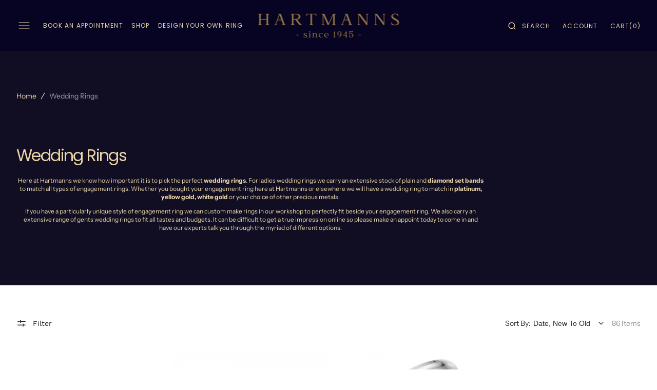

--- FILE ---
content_type: text/html; charset=utf-8
request_url: https://hartmanns.ie/collections/wedding-rings
body_size: 39151
content:
<!doctype html>
<html class="no-js" lang="en" dir="ltr">
	<head>
		<meta charset="utf-8">
		<meta http-equiv="X-UA-Compatible" content="IE=edge">
		<meta name="viewport" content="width=device-width,initial-scale=1">
		<meta name="theme-color" content="">
		<link rel="canonical" href="https://hartmanns.ie/collections/wedding-rings">
		<link rel="preconnect" href="https://cdn.shopify.com" crossorigin><link
				rel="icon"
				type="image/png"
				href="//hartmanns.ie/cdn/shop/files/favicon-32x32_32x32.png?v=1671209944"
			><link rel="preconnect" href="https://fonts.shopifycdn.com" crossorigin><title>Wedding Rings</title>

		
			<meta name="description" content="Here at Hartmanns we know how important it is to pick the perfect wedding rings. For ladies wedding rings we carry an extensive stock of plain and diamond set bands to match all types of engagement rings. Whether you bought your engagement ring here at Hartmanns or elsewhere we will have a wedding ring to match in plat">
		

		

<meta property="og:site_name" content="Hartmanns Jewellers">
<meta property="og:url" content="https://hartmanns.ie/collections/wedding-rings">
<meta property="og:title" content="Wedding Rings">
<meta property="og:type" content="product.group">
<meta property="og:description" content="Here at Hartmanns we know how important it is to pick the perfect wedding rings. For ladies wedding rings we carry an extensive stock of plain and diamond set bands to match all types of engagement rings. Whether you bought your engagement ring here at Hartmanns or elsewhere we will have a wedding ring to match in plat"><meta property="og:image" content="http://hartmanns.ie/cdn/shop/files/social-card.png?v=1764694726">
  <meta property="og:image:secure_url" content="https://hartmanns.ie/cdn/shop/files/social-card.png?v=1764694726">
  <meta property="og:image:width" content="1024">
  <meta property="og:image:height" content="1024"><meta name="twitter:card" content="summary_large_image">
<meta name="twitter:title" content="Wedding Rings">
<meta name="twitter:description" content="Here at Hartmanns we know how important it is to pick the perfect wedding rings. For ladies wedding rings we carry an extensive stock of plain and diamond set bands to match all types of engagement rings. Whether you bought your engagement ring here at Hartmanns or elsewhere we will have a wedding ring to match in plat">

		<script src="//hartmanns.ie/cdn/shop/t/20/assets/constants.js?v=98630138824105889381758617625" defer="defer"></script>
		<script src="//hartmanns.ie/cdn/shop/t/20/assets/pubsub.js?v=157983390592900651871758617626" defer="defer"></script>
		<script src="//hartmanns.ie/cdn/shop/t/20/assets/global.js?v=91143689519356634791758617625" defer="defer"></script>
		<script>window.performance && window.performance.mark && window.performance.mark('shopify.content_for_header.start');</script><meta name="facebook-domain-verification" content="m8vh46ny5sheniwppvav0sn84p85gy">
<meta name="google-site-verification" content="Gk1dwmlReIdZ85LNDLQqFO0b4zwtc-fW3nWl7bnibXA">
<meta name="google-site-verification" content="bAbe0S-smLO67XhwWEsHaF73Y7-g2Ll5SK4hGbxLVUc">
<meta id="shopify-digital-wallet" name="shopify-digital-wallet" content="/63852380409/digital_wallets/dialog">
<meta name="shopify-checkout-api-token" content="b7c24c8ee4174ce3f12cf3a7d715455e">
<meta id="in-context-paypal-metadata" data-shop-id="63852380409" data-venmo-supported="false" data-environment="production" data-locale="en_US" data-paypal-v4="true" data-currency="EUR">
<link rel="alternate" type="application/atom+xml" title="Feed" href="/collections/wedding-rings.atom" />
<link rel="next" href="/collections/wedding-rings?page=2">
<link rel="alternate" type="application/json+oembed" href="https://hartmanns.ie/collections/wedding-rings.oembed">
<script async="async" src="/checkouts/internal/preloads.js?locale=en-IE"></script>
<link rel="preconnect" href="https://shop.app" crossorigin="anonymous">
<script async="async" src="https://shop.app/checkouts/internal/preloads.js?locale=en-IE&shop_id=63852380409" crossorigin="anonymous"></script>
<script id="apple-pay-shop-capabilities" type="application/json">{"shopId":63852380409,"countryCode":"IE","currencyCode":"EUR","merchantCapabilities":["supports3DS"],"merchantId":"gid:\/\/shopify\/Shop\/63852380409","merchantName":"Hartmanns Jewellers","requiredBillingContactFields":["postalAddress","email","phone"],"requiredShippingContactFields":["postalAddress","email","phone"],"shippingType":"shipping","supportedNetworks":["visa","maestro","masterCard","amex"],"total":{"type":"pending","label":"Hartmanns Jewellers","amount":"1.00"},"shopifyPaymentsEnabled":true,"supportsSubscriptions":true}</script>
<script id="shopify-features" type="application/json">{"accessToken":"b7c24c8ee4174ce3f12cf3a7d715455e","betas":["rich-media-storefront-analytics"],"domain":"hartmanns.ie","predictiveSearch":true,"shopId":63852380409,"locale":"en"}</script>
<script>var Shopify = Shopify || {};
Shopify.shop = "richard-4816.myshopify.com";
Shopify.locale = "en";
Shopify.currency = {"active":"EUR","rate":"1.0"};
Shopify.country = "IE";
Shopify.theme = {"name":"Monaco","id":181348008259,"schema_name":"Monaco","schema_version":"1.1.3","theme_store_id":2125,"role":"main"};
Shopify.theme.handle = "null";
Shopify.theme.style = {"id":null,"handle":null};
Shopify.cdnHost = "hartmanns.ie/cdn";
Shopify.routes = Shopify.routes || {};
Shopify.routes.root = "/";</script>
<script type="module">!function(o){(o.Shopify=o.Shopify||{}).modules=!0}(window);</script>
<script>!function(o){function n(){var o=[];function n(){o.push(Array.prototype.slice.apply(arguments))}return n.q=o,n}var t=o.Shopify=o.Shopify||{};t.loadFeatures=n(),t.autoloadFeatures=n()}(window);</script>
<script>
  window.ShopifyPay = window.ShopifyPay || {};
  window.ShopifyPay.apiHost = "shop.app\/pay";
  window.ShopifyPay.redirectState = null;
</script>
<script id="shop-js-analytics" type="application/json">{"pageType":"collection"}</script>
<script defer="defer" async type="module" src="//hartmanns.ie/cdn/shopifycloud/shop-js/modules/v2/client.init-shop-cart-sync_BT-GjEfc.en.esm.js"></script>
<script defer="defer" async type="module" src="//hartmanns.ie/cdn/shopifycloud/shop-js/modules/v2/chunk.common_D58fp_Oc.esm.js"></script>
<script defer="defer" async type="module" src="//hartmanns.ie/cdn/shopifycloud/shop-js/modules/v2/chunk.modal_xMitdFEc.esm.js"></script>
<script type="module">
  await import("//hartmanns.ie/cdn/shopifycloud/shop-js/modules/v2/client.init-shop-cart-sync_BT-GjEfc.en.esm.js");
await import("//hartmanns.ie/cdn/shopifycloud/shop-js/modules/v2/chunk.common_D58fp_Oc.esm.js");
await import("//hartmanns.ie/cdn/shopifycloud/shop-js/modules/v2/chunk.modal_xMitdFEc.esm.js");

  window.Shopify.SignInWithShop?.initShopCartSync?.({"fedCMEnabled":true,"windoidEnabled":true});

</script>
<script>
  window.Shopify = window.Shopify || {};
  if (!window.Shopify.featureAssets) window.Shopify.featureAssets = {};
  window.Shopify.featureAssets['shop-js'] = {"shop-cart-sync":["modules/v2/client.shop-cart-sync_DZOKe7Ll.en.esm.js","modules/v2/chunk.common_D58fp_Oc.esm.js","modules/v2/chunk.modal_xMitdFEc.esm.js"],"init-fed-cm":["modules/v2/client.init-fed-cm_B6oLuCjv.en.esm.js","modules/v2/chunk.common_D58fp_Oc.esm.js","modules/v2/chunk.modal_xMitdFEc.esm.js"],"shop-cash-offers":["modules/v2/client.shop-cash-offers_D2sdYoxE.en.esm.js","modules/v2/chunk.common_D58fp_Oc.esm.js","modules/v2/chunk.modal_xMitdFEc.esm.js"],"shop-login-button":["modules/v2/client.shop-login-button_QeVjl5Y3.en.esm.js","modules/v2/chunk.common_D58fp_Oc.esm.js","modules/v2/chunk.modal_xMitdFEc.esm.js"],"pay-button":["modules/v2/client.pay-button_DXTOsIq6.en.esm.js","modules/v2/chunk.common_D58fp_Oc.esm.js","modules/v2/chunk.modal_xMitdFEc.esm.js"],"shop-button":["modules/v2/client.shop-button_DQZHx9pm.en.esm.js","modules/v2/chunk.common_D58fp_Oc.esm.js","modules/v2/chunk.modal_xMitdFEc.esm.js"],"avatar":["modules/v2/client.avatar_BTnouDA3.en.esm.js"],"init-windoid":["modules/v2/client.init-windoid_CR1B-cfM.en.esm.js","modules/v2/chunk.common_D58fp_Oc.esm.js","modules/v2/chunk.modal_xMitdFEc.esm.js"],"init-shop-for-new-customer-accounts":["modules/v2/client.init-shop-for-new-customer-accounts_C_vY_xzh.en.esm.js","modules/v2/client.shop-login-button_QeVjl5Y3.en.esm.js","modules/v2/chunk.common_D58fp_Oc.esm.js","modules/v2/chunk.modal_xMitdFEc.esm.js"],"init-shop-email-lookup-coordinator":["modules/v2/client.init-shop-email-lookup-coordinator_BI7n9ZSv.en.esm.js","modules/v2/chunk.common_D58fp_Oc.esm.js","modules/v2/chunk.modal_xMitdFEc.esm.js"],"init-shop-cart-sync":["modules/v2/client.init-shop-cart-sync_BT-GjEfc.en.esm.js","modules/v2/chunk.common_D58fp_Oc.esm.js","modules/v2/chunk.modal_xMitdFEc.esm.js"],"shop-toast-manager":["modules/v2/client.shop-toast-manager_DiYdP3xc.en.esm.js","modules/v2/chunk.common_D58fp_Oc.esm.js","modules/v2/chunk.modal_xMitdFEc.esm.js"],"init-customer-accounts":["modules/v2/client.init-customer-accounts_D9ZNqS-Q.en.esm.js","modules/v2/client.shop-login-button_QeVjl5Y3.en.esm.js","modules/v2/chunk.common_D58fp_Oc.esm.js","modules/v2/chunk.modal_xMitdFEc.esm.js"],"init-customer-accounts-sign-up":["modules/v2/client.init-customer-accounts-sign-up_iGw4briv.en.esm.js","modules/v2/client.shop-login-button_QeVjl5Y3.en.esm.js","modules/v2/chunk.common_D58fp_Oc.esm.js","modules/v2/chunk.modal_xMitdFEc.esm.js"],"shop-follow-button":["modules/v2/client.shop-follow-button_CqMgW2wH.en.esm.js","modules/v2/chunk.common_D58fp_Oc.esm.js","modules/v2/chunk.modal_xMitdFEc.esm.js"],"checkout-modal":["modules/v2/client.checkout-modal_xHeaAweL.en.esm.js","modules/v2/chunk.common_D58fp_Oc.esm.js","modules/v2/chunk.modal_xMitdFEc.esm.js"],"shop-login":["modules/v2/client.shop-login_D91U-Q7h.en.esm.js","modules/v2/chunk.common_D58fp_Oc.esm.js","modules/v2/chunk.modal_xMitdFEc.esm.js"],"lead-capture":["modules/v2/client.lead-capture_BJmE1dJe.en.esm.js","modules/v2/chunk.common_D58fp_Oc.esm.js","modules/v2/chunk.modal_xMitdFEc.esm.js"],"payment-terms":["modules/v2/client.payment-terms_Ci9AEqFq.en.esm.js","modules/v2/chunk.common_D58fp_Oc.esm.js","modules/v2/chunk.modal_xMitdFEc.esm.js"]};
</script>
<script>(function() {
  var isLoaded = false;
  function asyncLoad() {
    if (isLoaded) return;
    isLoaded = true;
    var urls = ["https:\/\/dropahint.love\/js\/script.js?shop=richard-4816.myshopify.com","https:\/\/widget.trustpilot.com\/bootstrap\/v5\/tp.widget.sync.bootstrap.min.js?shop=richard-4816.myshopify.com","https:\/\/ecommplugins-scripts.trustpilot.com\/v2.1\/js\/header.min.js?settings=eyJrZXkiOiJXdUV1bEp6V1VBSmFaZHhYIiwicyI6InNrdSJ9\u0026v=2.5\u0026shop=richard-4816.myshopify.com","https:\/\/ecommplugins-trustboxsettings.trustpilot.com\/richard-4816.myshopify.com.js?settings=1697126208231\u0026shop=richard-4816.myshopify.com","https:\/\/chimpstatic.com\/mcjs-connected\/js\/users\/2530dddbacacb242f80a7a9c2\/9ec1be0469614b33a3d15ef03.js?shop=richard-4816.myshopify.com"];
    for (var i = 0; i < urls.length; i++) {
      var s = document.createElement('script');
      s.type = 'text/javascript';
      s.async = true;
      s.src = urls[i];
      var x = document.getElementsByTagName('script')[0];
      x.parentNode.insertBefore(s, x);
    }
  };
  if(window.attachEvent) {
    window.attachEvent('onload', asyncLoad);
  } else {
    window.addEventListener('load', asyncLoad, false);
  }
})();</script>
<script id="__st">var __st={"a":63852380409,"offset":0,"reqid":"20acab56-c2f6-43a1-8a42-f700336e1ea3-1769091467","pageurl":"hartmanns.ie\/collections\/wedding-rings","u":"86bce9cf1437","p":"collection","rtyp":"collection","rid":404181123321};</script>
<script>window.ShopifyPaypalV4VisibilityTracking = true;</script>
<script id="captcha-bootstrap">!function(){'use strict';const t='contact',e='account',n='new_comment',o=[[t,t],['blogs',n],['comments',n],[t,'customer']],c=[[e,'customer_login'],[e,'guest_login'],[e,'recover_customer_password'],[e,'create_customer']],r=t=>t.map((([t,e])=>`form[action*='/${t}']:not([data-nocaptcha='true']) input[name='form_type'][value='${e}']`)).join(','),a=t=>()=>t?[...document.querySelectorAll(t)].map((t=>t.form)):[];function s(){const t=[...o],e=r(t);return a(e)}const i='password',u='form_key',d=['recaptcha-v3-token','g-recaptcha-response','h-captcha-response',i],f=()=>{try{return window.sessionStorage}catch{return}},m='__shopify_v',_=t=>t.elements[u];function p(t,e,n=!1){try{const o=window.sessionStorage,c=JSON.parse(o.getItem(e)),{data:r}=function(t){const{data:e,action:n}=t;return t[m]||n?{data:e,action:n}:{data:t,action:n}}(c);for(const[e,n]of Object.entries(r))t.elements[e]&&(t.elements[e].value=n);n&&o.removeItem(e)}catch(o){console.error('form repopulation failed',{error:o})}}const l='form_type',E='cptcha';function T(t){t.dataset[E]=!0}const w=window,h=w.document,L='Shopify',v='ce_forms',y='captcha';let A=!1;((t,e)=>{const n=(g='f06e6c50-85a8-45c8-87d0-21a2b65856fe',I='https://cdn.shopify.com/shopifycloud/storefront-forms-hcaptcha/ce_storefront_forms_captcha_hcaptcha.v1.5.2.iife.js',D={infoText:'Protected by hCaptcha',privacyText:'Privacy',termsText:'Terms'},(t,e,n)=>{const o=w[L][v],c=o.bindForm;if(c)return c(t,g,e,D).then(n);var r;o.q.push([[t,g,e,D],n]),r=I,A||(h.body.append(Object.assign(h.createElement('script'),{id:'captcha-provider',async:!0,src:r})),A=!0)});var g,I,D;w[L]=w[L]||{},w[L][v]=w[L][v]||{},w[L][v].q=[],w[L][y]=w[L][y]||{},w[L][y].protect=function(t,e){n(t,void 0,e),T(t)},Object.freeze(w[L][y]),function(t,e,n,w,h,L){const[v,y,A,g]=function(t,e,n){const i=e?o:[],u=t?c:[],d=[...i,...u],f=r(d),m=r(i),_=r(d.filter((([t,e])=>n.includes(e))));return[a(f),a(m),a(_),s()]}(w,h,L),I=t=>{const e=t.target;return e instanceof HTMLFormElement?e:e&&e.form},D=t=>v().includes(t);t.addEventListener('submit',(t=>{const e=I(t);if(!e)return;const n=D(e)&&!e.dataset.hcaptchaBound&&!e.dataset.recaptchaBound,o=_(e),c=g().includes(e)&&(!o||!o.value);(n||c)&&t.preventDefault(),c&&!n&&(function(t){try{if(!f())return;!function(t){const e=f();if(!e)return;const n=_(t);if(!n)return;const o=n.value;o&&e.removeItem(o)}(t);const e=Array.from(Array(32),(()=>Math.random().toString(36)[2])).join('');!function(t,e){_(t)||t.append(Object.assign(document.createElement('input'),{type:'hidden',name:u})),t.elements[u].value=e}(t,e),function(t,e){const n=f();if(!n)return;const o=[...t.querySelectorAll(`input[type='${i}']`)].map((({name:t})=>t)),c=[...d,...o],r={};for(const[a,s]of new FormData(t).entries())c.includes(a)||(r[a]=s);n.setItem(e,JSON.stringify({[m]:1,action:t.action,data:r}))}(t,e)}catch(e){console.error('failed to persist form',e)}}(e),e.submit())}));const S=(t,e)=>{t&&!t.dataset[E]&&(n(t,e.some((e=>e===t))),T(t))};for(const o of['focusin','change'])t.addEventListener(o,(t=>{const e=I(t);D(e)&&S(e,y())}));const B=e.get('form_key'),M=e.get(l),P=B&&M;t.addEventListener('DOMContentLoaded',(()=>{const t=y();if(P)for(const e of t)e.elements[l].value===M&&p(e,B);[...new Set([...A(),...v().filter((t=>'true'===t.dataset.shopifyCaptcha))])].forEach((e=>S(e,t)))}))}(h,new URLSearchParams(w.location.search),n,t,e,['guest_login'])})(!0,!0)}();</script>
<script integrity="sha256-4kQ18oKyAcykRKYeNunJcIwy7WH5gtpwJnB7kiuLZ1E=" data-source-attribution="shopify.loadfeatures" defer="defer" src="//hartmanns.ie/cdn/shopifycloud/storefront/assets/storefront/load_feature-a0a9edcb.js" crossorigin="anonymous"></script>
<script crossorigin="anonymous" defer="defer" src="//hartmanns.ie/cdn/shopifycloud/storefront/assets/shopify_pay/storefront-65b4c6d7.js?v=20250812"></script>
<script data-source-attribution="shopify.dynamic_checkout.dynamic.init">var Shopify=Shopify||{};Shopify.PaymentButton=Shopify.PaymentButton||{isStorefrontPortableWallets:!0,init:function(){window.Shopify.PaymentButton.init=function(){};var t=document.createElement("script");t.src="https://hartmanns.ie/cdn/shopifycloud/portable-wallets/latest/portable-wallets.en.js",t.type="module",document.head.appendChild(t)}};
</script>
<script data-source-attribution="shopify.dynamic_checkout.buyer_consent">
  function portableWalletsHideBuyerConsent(e){var t=document.getElementById("shopify-buyer-consent"),n=document.getElementById("shopify-subscription-policy-button");t&&n&&(t.classList.add("hidden"),t.setAttribute("aria-hidden","true"),n.removeEventListener("click",e))}function portableWalletsShowBuyerConsent(e){var t=document.getElementById("shopify-buyer-consent"),n=document.getElementById("shopify-subscription-policy-button");t&&n&&(t.classList.remove("hidden"),t.removeAttribute("aria-hidden"),n.addEventListener("click",e))}window.Shopify?.PaymentButton&&(window.Shopify.PaymentButton.hideBuyerConsent=portableWalletsHideBuyerConsent,window.Shopify.PaymentButton.showBuyerConsent=portableWalletsShowBuyerConsent);
</script>
<script data-source-attribution="shopify.dynamic_checkout.cart.bootstrap">document.addEventListener("DOMContentLoaded",(function(){function t(){return document.querySelector("shopify-accelerated-checkout-cart, shopify-accelerated-checkout")}if(t())Shopify.PaymentButton.init();else{new MutationObserver((function(e,n){t()&&(Shopify.PaymentButton.init(),n.disconnect())})).observe(document.body,{childList:!0,subtree:!0})}}));
</script>
<link id="shopify-accelerated-checkout-styles" rel="stylesheet" media="screen" href="https://hartmanns.ie/cdn/shopifycloud/portable-wallets/latest/accelerated-checkout-backwards-compat.css" crossorigin="anonymous">
<style id="shopify-accelerated-checkout-cart">
        #shopify-buyer-consent {
  margin-top: 1em;
  display: inline-block;
  width: 100%;
}

#shopify-buyer-consent.hidden {
  display: none;
}

#shopify-subscription-policy-button {
  background: none;
  border: none;
  padding: 0;
  text-decoration: underline;
  font-size: inherit;
  cursor: pointer;
}

#shopify-subscription-policy-button::before {
  box-shadow: none;
}

      </style>
<script id="sections-script" data-sections="main-collection-banner,header,footer" defer="defer" src="//hartmanns.ie/cdn/shop/t/20/compiled_assets/scripts.js?v=4060"></script>
<script>window.performance && window.performance.mark && window.performance.mark('shopify.content_for_header.end');</script>


		<style data-shopify>
			@font-face {
  font-family: "Instrument Sans";
  font-weight: 400;
  font-style: normal;
  font-display: swap;
  src: url("//hartmanns.ie/cdn/fonts/instrument_sans/instrumentsans_n4.db86542ae5e1596dbdb28c279ae6c2086c4c5bfa.woff2") format("woff2"),
       url("//hartmanns.ie/cdn/fonts/instrument_sans/instrumentsans_n4.510f1b081e58d08c30978f465518799851ef6d8b.woff") format("woff");
}

			@font-face {
  font-family: Poppins;
  font-weight: 400;
  font-style: normal;
  font-display: swap;
  src: url("//hartmanns.ie/cdn/fonts/poppins/poppins_n4.0ba78fa5af9b0e1a374041b3ceaadf0a43b41362.woff2") format("woff2"),
       url("//hartmanns.ie/cdn/fonts/poppins/poppins_n4.214741a72ff2596839fc9760ee7a770386cf16ca.woff") format("woff");
}

			
			@font-face {
  font-family: "Work Sans";
  font-weight: 400;
  font-style: normal;
  font-display: swap;
  src: url("//hartmanns.ie/cdn/fonts/work_sans/worksans_n4.b7973b3d07d0ace13de1b1bea9c45759cdbe12cf.woff2") format("woff2"),
       url("//hartmanns.ie/cdn/fonts/work_sans/worksans_n4.cf5ceb1e6d373a9505e637c1aff0a71d0959556d.woff") format("woff");
}

			@font-face {
  font-family: Poppins;
  font-weight: 400;
  font-style: normal;
  font-display: swap;
  src: url("//hartmanns.ie/cdn/fonts/poppins/poppins_n4.0ba78fa5af9b0e1a374041b3ceaadf0a43b41362.woff2") format("woff2"),
       url("//hartmanns.ie/cdn/fonts/poppins/poppins_n4.214741a72ff2596839fc9760ee7a770386cf16ca.woff") format("woff");
}

			@font-face {
  font-family: "Instrument Sans";
  font-weight: 400;
  font-style: normal;
  font-display: swap;
  src: url("//hartmanns.ie/cdn/fonts/instrument_sans/instrumentsans_n4.db86542ae5e1596dbdb28c279ae6c2086c4c5bfa.woff2") format("woff2"),
       url("//hartmanns.ie/cdn/fonts/instrument_sans/instrumentsans_n4.510f1b081e58d08c30978f465518799851ef6d8b.woff") format("woff");
}

			@font-face {
  font-family: "Work Sans";
  font-weight: 400;
  font-style: normal;
  font-display: swap;
  src: url("//hartmanns.ie/cdn/fonts/work_sans/worksans_n4.b7973b3d07d0ace13de1b1bea9c45759cdbe12cf.woff2") format("woff2"),
       url("//hartmanns.ie/cdn/fonts/work_sans/worksans_n4.cf5ceb1e6d373a9505e637c1aff0a71d0959556d.woff") format("woff");
}

			@font-face {
  font-family: Poppins;
  font-weight: 400;
  font-style: normal;
  font-display: swap;
  src: url("//hartmanns.ie/cdn/fonts/poppins/poppins_n4.0ba78fa5af9b0e1a374041b3ceaadf0a43b41362.woff2") format("woff2"),
       url("//hartmanns.ie/cdn/fonts/poppins/poppins_n4.214741a72ff2596839fc9760ee7a770386cf16ca.woff") format("woff");
}

			@font-face {
  font-family: "Instrument Sans";
  font-weight: 400;
  font-style: normal;
  font-display: swap;
  src: url("//hartmanns.ie/cdn/fonts/instrument_sans/instrumentsans_n4.db86542ae5e1596dbdb28c279ae6c2086c4c5bfa.woff2") format("woff2"),
       url("//hartmanns.ie/cdn/fonts/instrument_sans/instrumentsans_n4.510f1b081e58d08c30978f465518799851ef6d8b.woff") format("woff");
}

			@font-face {
  font-family: Poppins;
  font-weight: 400;
  font-style: normal;
  font-display: swap;
  src: url("//hartmanns.ie/cdn/fonts/poppins/poppins_n4.0ba78fa5af9b0e1a374041b3ceaadf0a43b41362.woff2") format("woff2"),
       url("//hartmanns.ie/cdn/fonts/poppins/poppins_n4.214741a72ff2596839fc9760ee7a770386cf16ca.woff") format("woff");
}

			@font-face {
  font-family: "Work Sans";
  font-weight: 400;
  font-style: normal;
  font-display: swap;
  src: url("//hartmanns.ie/cdn/fonts/work_sans/worksans_n4.b7973b3d07d0ace13de1b1bea9c45759cdbe12cf.woff2") format("woff2"),
       url("//hartmanns.ie/cdn/fonts/work_sans/worksans_n4.cf5ceb1e6d373a9505e637c1aff0a71d0959556d.woff") format("woff");
}

			
			@font-face {
  font-family: "Instrument Sans";
  font-weight: 400;
  font-style: normal;
  font-display: swap;
  src: url("//hartmanns.ie/cdn/fonts/instrument_sans/instrumentsans_n4.db86542ae5e1596dbdb28c279ae6c2086c4c5bfa.woff2") format("woff2"),
       url("//hartmanns.ie/cdn/fonts/instrument_sans/instrumentsans_n4.510f1b081e58d08c30978f465518799851ef6d8b.woff") format("woff");
}

			@font-face {
  font-family: "Instrument Sans";
  font-weight: 700;
  font-style: normal;
  font-display: swap;
  src: url("//hartmanns.ie/cdn/fonts/instrument_sans/instrumentsans_n7.e4ad9032e203f9a0977786c356573ced65a7419a.woff2") format("woff2"),
       url("//hartmanns.ie/cdn/fonts/instrument_sans/instrumentsans_n7.b9e40f166fb7639074ba34738101a9d2990bb41a.woff") format("woff");
}

			@font-face {
  font-family: "Instrument Sans";
  font-weight: 400;
  font-style: italic;
  font-display: swap;
  src: url("//hartmanns.ie/cdn/fonts/instrument_sans/instrumentsans_i4.028d3c3cd8d085648c808ceb20cd2fd1eb3560e5.woff2") format("woff2"),
       url("//hartmanns.ie/cdn/fonts/instrument_sans/instrumentsans_i4.7e90d82df8dee29a99237cd19cc529d2206706a2.woff") format("woff");
}

			@font-face {
  font-family: Poppins;
  font-weight: 400;
  font-style: italic;
  font-display: swap;
  src: url("//hartmanns.ie/cdn/fonts/poppins/poppins_i4.846ad1e22474f856bd6b81ba4585a60799a9f5d2.woff2") format("woff2"),
       url("//hartmanns.ie/cdn/fonts/poppins/poppins_i4.56b43284e8b52fc64c1fd271f289a39e8477e9ec.woff") format("woff");
}

			@font-face {
  font-family: "Instrument Sans";
  font-weight: 700;
  font-style: italic;
  font-display: swap;
  src: url("//hartmanns.ie/cdn/fonts/instrument_sans/instrumentsans_i7.d6063bb5d8f9cbf96eace9e8801697c54f363c6a.woff2") format("woff2"),
       url("//hartmanns.ie/cdn/fonts/instrument_sans/instrumentsans_i7.ce33afe63f8198a3ac4261b826b560103542cd36.woff") format("woff");
}


			:root {
			--font-body-family: "Instrument Sans", sans-serif;
			--font-body-style: normal;
			--font-body-weight: 400;

			--font-body-size: 16px;
			--font-body-line-height: 140%;

			--font-heading-family: Poppins, sans-serif;
			--font-heading-style: normal;
			--font-heading-weight: 400;
			--font-heading-letter-spacing: -0.5em;
			--body-letter-spacing: 0em;

			--font-heading-italic-interval: 1.3;
			--font-heading-line-height: 1.1;

			--font-heading-alt-family: Helvetica, sans-serif;
			--font-heading-alt-style: normal;
			--font-heading-alt-weight: 400;

			--font-subtitle-family: "Work Sans", sans-serif;
			--font-subtitle-style: normal;
			--font-subtitle-weight: 400;
			--font-subtitle-text-transform: uppercase;
			--font-subtitle-size: 14px;

			--font-heading-h1-size: 50px;
			--font-heading-h2-size: 32px;
			--font-heading-h3-size: 26px;
			--font-heading-h4-size: 22px;
			--font-heading-h5-size: 20px;
			--font-heading-h6-size: 20px;

			--font-heading-card-family: Poppins, sans-serif;
			--font-heading-card-style: normal;
			--font-heading-card-weight: 400;
			--font-text-card-family: "Instrument Sans", sans-serif;
			--font-text-card-style: normal;
			--font-text-card-weight: 400;

			--font-heading-card-size: 16px;
			--font-heading-card-size-big: 32px;
			--font-text-card-size: 12px;

			--font-button-family: "Work Sans", sans-serif;
			--font-button-style: normal;
			--font-button-weight: 400;
			--font-button-text-transform: uppercase;
			--button-text-size: 12px;

			--font-button-family: "Work Sans", sans-serif;
			--font-button-style: normal;
			--font-button-weight: 400;
			--font-button-text-transform: uppercase;
			--font-button-letter-spacing: 0em;
			--font-subtitle-letter-spacing: 0em;

			--font-header-menu-family: Poppins, sans-serif;
			--font-header-menu-style: normal;
			--font-header-menu-weight: 400;
			--font-header-menu-text-transform: uppercase;
			--font-header-link-size: 12px;

			--font-footer-menu-family: "Instrument Sans", sans-serif;
			--font-footer-menu-style: normal;
			--font-footer-menu-weight: 400;
			--font-footer-link-size: 14px;
			--font-footer-bottom-link-size: 14px;

			--font-popups-heading-family: Poppins, sans-serif;
				--font-popups-heading-style: normal;
				--font-popups-heading-weight: 400;
				--font-popups-text-family: "Work Sans", sans-serif;
				--font-popups-text-style: normal;
				--font-popups-text-weight: 400;
				--font-popup-heading-size: 30px;
				--font-popup-text-size: 14px;
				--font-notification-heading-size: 12px;
				--font-notification-text-size: 12px;

			--color-base-text: 41, 41, 41;
			--color-title-text: 41, 41, 41;

			--color-base-text-default: 41, 41, 41;

			--color-base-text-dark: , , ;
			--color-title-text-dark: , , ;

			--color-base-background-1: 255, 255, 255;
			--color-base-background-2: 7, 3, 34;
			--color-base-background-5: 61, 61, 61;
			--color-base-background-3: 7, 3, 34;
			--color-base-background-4: 7, 3, 34;

			--color-announcement-bar-background-1: 235, 215, 167;
			--color-announcement-bar-background-2: 41, 41, 41;

			--color-base-solid-button-labels: 7, 3, 34;
			--color-base-button-labels-hover: 7, 3, 34;
			--color-base-button-background: 235, 215, 167;
			--color-base-button-background-hover: 197, 156, 107;
			--color-base-outline-button-labels: 7, 3, 34;
			--color-secondary-button-background-hover: 61, 61, 61;
			--color-secondary-button-labels: 235, 215, 167;
			--color-secondary-button-labels-hover: 255, 255, 255;
			--color-tertiary-button-labels: 235, 215, 167;
			--color-tertiary-button-background: 7, 3, 34;
			--color-underline-button-labels: 235, 215, 167;
			--payment-terms-background-color: #FFFFFF;
			--color-overlay-background: 0, 0, 0;
			--color-accent: 235, 215, 167;

			--color-base-background-input: 255, 255, 255;

			--color-base-border-input: 216, 216, 216;
			--color-hover-border-input: 41, 41, 41;

			--color-badge-icon: #292929;
			--color-badge-custom-text: 0, 0, 0;
			--badge-icon-size: 11px;
			--badge-discount-size: 32px;
			--color-border: 216, 216, 216;
			}

			*,
			*::before,
			*::after {
			box-sizing: inherit;
			}

			html {
			box-sizing: border-box;
			font-size: 10px;
			height: 100%;
			scrollbar-gutter: stable;
			}

			body {
			position: relative;
			display: grid;
			grid-template-rows: auto auto 1fr auto;
			grid-template-columns: 100%;
			min-height: 100%;
			margin: 0;
			font-size: var(--font-body-size);
			line-height: 1.5;
			font-family: var(--font-body-family);
			font-style: var(--font-body-style);
			font-weight: var(--font-body-weight);
			overflow-x: hidden;
			-webkit-font-smoothing: antialiased;
			scrollbar-gutter: stable;
			}
		</style>
		<link href="//hartmanns.ie/cdn/shop/t/20/assets/swiper-bundle.min.css?v=67104566617031410831758617626" rel="stylesheet" type="text/css" media="all" />
		<link href="//hartmanns.ie/cdn/shop/t/20/assets/base.css?v=105918425191555992321758617624" rel="stylesheet" type="text/css" media="all" />
		<link href="//hartmanns.ie/cdn/shop/t/20/assets/custom.css?v=158556352500705049061765098960" rel="stylesheet" type="text/css" media="all" />
<link
				rel="stylesheet"
				href="//hartmanns.ie/cdn/shop/t/20/assets/component-predictive-search.css?v=102465446037764578171758617625"
				media="print"
				onload="this.media='all'"
			><link
				rel="preload"
				as="font"
				href="//hartmanns.ie/cdn/fonts/instrument_sans/instrumentsans_n4.db86542ae5e1596dbdb28c279ae6c2086c4c5bfa.woff2"
				type="font/woff2"
				crossorigin
			><link
				rel="preload"
				as="font"
				href="//hartmanns.ie/cdn/fonts/poppins/poppins_n4.0ba78fa5af9b0e1a374041b3ceaadf0a43b41362.woff2"
				type="font/woff2"
				crossorigin
			><script>
			document.documentElement.className =
				document.documentElement.className.replace('no-js', 'js');
			if (Shopify.designMode) {
				document.documentElement.classList.add('shopify-design-mode');
			}
		</script>

		<script src="//hartmanns.ie/cdn/shop/t/20/assets/jquery-3.6.0.js?v=32573363768646652941758617625" defer="defer"></script>
		<script src="//hartmanns.ie/cdn/shop/t/20/assets/popup.js?v=92316943385247426401758617625" defer="defer"></script>
		
			<script src="//hartmanns.ie/cdn/shop/t/20/assets/scroll-top.js?v=108468994375008898021758617626" defer="defer"></script>
		
		
			<script src="//hartmanns.ie/cdn/shop/t/20/assets/product-card.js?v=68811200748435373071758617625" defer="defer"></script>
		
		<script
			src="//hartmanns.ie/cdn/shop/t/20/assets/swiper-bundle.min.js?v=59665753948720967221758617626"
			defer="defer"
		></script>
		<script src="//hartmanns.ie/cdn/shop/t/20/assets/gsap.min.js?v=72623920377642660981758617625" defer="defer"></script>
		<script
			src="//hartmanns.ie/cdn/shop/t/20/assets/ScrollTrigger.min.js?v=172410024157382806541758617624"
			defer="defer"
		></script>
	<link href="https://monorail-edge.shopifysvc.com" rel="dns-prefetch">
<script>(function(){if ("sendBeacon" in navigator && "performance" in window) {try {var session_token_from_headers = performance.getEntriesByType('navigation')[0].serverTiming.find(x => x.name == '_s').description;} catch {var session_token_from_headers = undefined;}var session_cookie_matches = document.cookie.match(/_shopify_s=([^;]*)/);var session_token_from_cookie = session_cookie_matches && session_cookie_matches.length === 2 ? session_cookie_matches[1] : "";var session_token = session_token_from_headers || session_token_from_cookie || "";function handle_abandonment_event(e) {var entries = performance.getEntries().filter(function(entry) {return /monorail-edge.shopifysvc.com/.test(entry.name);});if (!window.abandonment_tracked && entries.length === 0) {window.abandonment_tracked = true;var currentMs = Date.now();var navigation_start = performance.timing.navigationStart;var payload = {shop_id: 63852380409,url: window.location.href,navigation_start,duration: currentMs - navigation_start,session_token,page_type: "collection"};window.navigator.sendBeacon("https://monorail-edge.shopifysvc.com/v1/produce", JSON.stringify({schema_id: "online_store_buyer_site_abandonment/1.1",payload: payload,metadata: {event_created_at_ms: currentMs,event_sent_at_ms: currentMs}}));}}window.addEventListener('pagehide', handle_abandonment_event);}}());</script>
<script id="web-pixels-manager-setup">(function e(e,d,r,n,o){if(void 0===o&&(o={}),!Boolean(null===(a=null===(i=window.Shopify)||void 0===i?void 0:i.analytics)||void 0===a?void 0:a.replayQueue)){var i,a;window.Shopify=window.Shopify||{};var t=window.Shopify;t.analytics=t.analytics||{};var s=t.analytics;s.replayQueue=[],s.publish=function(e,d,r){return s.replayQueue.push([e,d,r]),!0};try{self.performance.mark("wpm:start")}catch(e){}var l=function(){var e={modern:/Edge?\/(1{2}[4-9]|1[2-9]\d|[2-9]\d{2}|\d{4,})\.\d+(\.\d+|)|Firefox\/(1{2}[4-9]|1[2-9]\d|[2-9]\d{2}|\d{4,})\.\d+(\.\d+|)|Chrom(ium|e)\/(9{2}|\d{3,})\.\d+(\.\d+|)|(Maci|X1{2}).+ Version\/(15\.\d+|(1[6-9]|[2-9]\d|\d{3,})\.\d+)([,.]\d+|)( \(\w+\)|)( Mobile\/\w+|) Safari\/|Chrome.+OPR\/(9{2}|\d{3,})\.\d+\.\d+|(CPU[ +]OS|iPhone[ +]OS|CPU[ +]iPhone|CPU IPhone OS|CPU iPad OS)[ +]+(15[._]\d+|(1[6-9]|[2-9]\d|\d{3,})[._]\d+)([._]\d+|)|Android:?[ /-](13[3-9]|1[4-9]\d|[2-9]\d{2}|\d{4,})(\.\d+|)(\.\d+|)|Android.+Firefox\/(13[5-9]|1[4-9]\d|[2-9]\d{2}|\d{4,})\.\d+(\.\d+|)|Android.+Chrom(ium|e)\/(13[3-9]|1[4-9]\d|[2-9]\d{2}|\d{4,})\.\d+(\.\d+|)|SamsungBrowser\/([2-9]\d|\d{3,})\.\d+/,legacy:/Edge?\/(1[6-9]|[2-9]\d|\d{3,})\.\d+(\.\d+|)|Firefox\/(5[4-9]|[6-9]\d|\d{3,})\.\d+(\.\d+|)|Chrom(ium|e)\/(5[1-9]|[6-9]\d|\d{3,})\.\d+(\.\d+|)([\d.]+$|.*Safari\/(?![\d.]+ Edge\/[\d.]+$))|(Maci|X1{2}).+ Version\/(10\.\d+|(1[1-9]|[2-9]\d|\d{3,})\.\d+)([,.]\d+|)( \(\w+\)|)( Mobile\/\w+|) Safari\/|Chrome.+OPR\/(3[89]|[4-9]\d|\d{3,})\.\d+\.\d+|(CPU[ +]OS|iPhone[ +]OS|CPU[ +]iPhone|CPU IPhone OS|CPU iPad OS)[ +]+(10[._]\d+|(1[1-9]|[2-9]\d|\d{3,})[._]\d+)([._]\d+|)|Android:?[ /-](13[3-9]|1[4-9]\d|[2-9]\d{2}|\d{4,})(\.\d+|)(\.\d+|)|Mobile Safari.+OPR\/([89]\d|\d{3,})\.\d+\.\d+|Android.+Firefox\/(13[5-9]|1[4-9]\d|[2-9]\d{2}|\d{4,})\.\d+(\.\d+|)|Android.+Chrom(ium|e)\/(13[3-9]|1[4-9]\d|[2-9]\d{2}|\d{4,})\.\d+(\.\d+|)|Android.+(UC? ?Browser|UCWEB|U3)[ /]?(15\.([5-9]|\d{2,})|(1[6-9]|[2-9]\d|\d{3,})\.\d+)\.\d+|SamsungBrowser\/(5\.\d+|([6-9]|\d{2,})\.\d+)|Android.+MQ{2}Browser\/(14(\.(9|\d{2,})|)|(1[5-9]|[2-9]\d|\d{3,})(\.\d+|))(\.\d+|)|K[Aa][Ii]OS\/(3\.\d+|([4-9]|\d{2,})\.\d+)(\.\d+|)/},d=e.modern,r=e.legacy,n=navigator.userAgent;return n.match(d)?"modern":n.match(r)?"legacy":"unknown"}(),u="modern"===l?"modern":"legacy",c=(null!=n?n:{modern:"",legacy:""})[u],f=function(e){return[e.baseUrl,"/wpm","/b",e.hashVersion,"modern"===e.buildTarget?"m":"l",".js"].join("")}({baseUrl:d,hashVersion:r,buildTarget:u}),m=function(e){var d=e.version,r=e.bundleTarget,n=e.surface,o=e.pageUrl,i=e.monorailEndpoint;return{emit:function(e){var a=e.status,t=e.errorMsg,s=(new Date).getTime(),l=JSON.stringify({metadata:{event_sent_at_ms:s},events:[{schema_id:"web_pixels_manager_load/3.1",payload:{version:d,bundle_target:r,page_url:o,status:a,surface:n,error_msg:t},metadata:{event_created_at_ms:s}}]});if(!i)return console&&console.warn&&console.warn("[Web Pixels Manager] No Monorail endpoint provided, skipping logging."),!1;try{return self.navigator.sendBeacon.bind(self.navigator)(i,l)}catch(e){}var u=new XMLHttpRequest;try{return u.open("POST",i,!0),u.setRequestHeader("Content-Type","text/plain"),u.send(l),!0}catch(e){return console&&console.warn&&console.warn("[Web Pixels Manager] Got an unhandled error while logging to Monorail."),!1}}}}({version:r,bundleTarget:l,surface:e.surface,pageUrl:self.location.href,monorailEndpoint:e.monorailEndpoint});try{o.browserTarget=l,function(e){var d=e.src,r=e.async,n=void 0===r||r,o=e.onload,i=e.onerror,a=e.sri,t=e.scriptDataAttributes,s=void 0===t?{}:t,l=document.createElement("script"),u=document.querySelector("head"),c=document.querySelector("body");if(l.async=n,l.src=d,a&&(l.integrity=a,l.crossOrigin="anonymous"),s)for(var f in s)if(Object.prototype.hasOwnProperty.call(s,f))try{l.dataset[f]=s[f]}catch(e){}if(o&&l.addEventListener("load",o),i&&l.addEventListener("error",i),u)u.appendChild(l);else{if(!c)throw new Error("Did not find a head or body element to append the script");c.appendChild(l)}}({src:f,async:!0,onload:function(){if(!function(){var e,d;return Boolean(null===(d=null===(e=window.Shopify)||void 0===e?void 0:e.analytics)||void 0===d?void 0:d.initialized)}()){var d=window.webPixelsManager.init(e)||void 0;if(d){var r=window.Shopify.analytics;r.replayQueue.forEach((function(e){var r=e[0],n=e[1],o=e[2];d.publishCustomEvent(r,n,o)})),r.replayQueue=[],r.publish=d.publishCustomEvent,r.visitor=d.visitor,r.initialized=!0}}},onerror:function(){return m.emit({status:"failed",errorMsg:"".concat(f," has failed to load")})},sri:function(e){var d=/^sha384-[A-Za-z0-9+/=]+$/;return"string"==typeof e&&d.test(e)}(c)?c:"",scriptDataAttributes:o}),m.emit({status:"loading"})}catch(e){m.emit({status:"failed",errorMsg:(null==e?void 0:e.message)||"Unknown error"})}}})({shopId: 63852380409,storefrontBaseUrl: "https://hartmanns.ie",extensionsBaseUrl: "https://extensions.shopifycdn.com/cdn/shopifycloud/web-pixels-manager",monorailEndpoint: "https://monorail-edge.shopifysvc.com/unstable/produce_batch",surface: "storefront-renderer",enabledBetaFlags: ["2dca8a86"],webPixelsConfigList: [{"id":"974422339","configuration":"{\"config\":\"{\\\"pixel_id\\\":\\\"G-3TE4E51K8V\\\",\\\"target_country\\\":\\\"IE\\\",\\\"gtag_events\\\":[{\\\"type\\\":\\\"search\\\",\\\"action_label\\\":[\\\"G-3TE4E51K8V\\\",\\\"AW-997762576\\\/7kS-CNHEne8YEJDM4tsD\\\"]},{\\\"type\\\":\\\"begin_checkout\\\",\\\"action_label\\\":[\\\"G-3TE4E51K8V\\\",\\\"AW-997762576\\\/GzjVCNfEne8YEJDM4tsD\\\"]},{\\\"type\\\":\\\"view_item\\\",\\\"action_label\\\":[\\\"G-3TE4E51K8V\\\",\\\"AW-997762576\\\/EQCzCM7Ene8YEJDM4tsD\\\",\\\"MC-0CT8SGZKQC\\\"]},{\\\"type\\\":\\\"purchase\\\",\\\"action_label\\\":[\\\"G-3TE4E51K8V\\\",\\\"AW-997762576\\\/MgFjCLPEne8YEJDM4tsD\\\",\\\"MC-0CT8SGZKQC\\\"]},{\\\"type\\\":\\\"page_view\\\",\\\"action_label\\\":[\\\"G-3TE4E51K8V\\\",\\\"AW-997762576\\\/4fVQCLbEne8YEJDM4tsD\\\",\\\"MC-0CT8SGZKQC\\\"]},{\\\"type\\\":\\\"add_payment_info\\\",\\\"action_label\\\":[\\\"G-3TE4E51K8V\\\",\\\"AW-997762576\\\/hY8ECNrEne8YEJDM4tsD\\\"]},{\\\"type\\\":\\\"add_to_cart\\\",\\\"action_label\\\":[\\\"G-3TE4E51K8V\\\",\\\"AW-997762576\\\/cS6RCNTEne8YEJDM4tsD\\\"]}],\\\"enable_monitoring_mode\\\":false}\"}","eventPayloadVersion":"v1","runtimeContext":"OPEN","scriptVersion":"b2a88bafab3e21179ed38636efcd8a93","type":"APP","apiClientId":1780363,"privacyPurposes":[],"dataSharingAdjustments":{"protectedCustomerApprovalScopes":["read_customer_address","read_customer_email","read_customer_name","read_customer_personal_data","read_customer_phone"]}},{"id":"464945475","configuration":"{\"pixel_id\":\"1261163857702233\",\"pixel_type\":\"facebook_pixel\",\"metaapp_system_user_token\":\"-\"}","eventPayloadVersion":"v1","runtimeContext":"OPEN","scriptVersion":"ca16bc87fe92b6042fbaa3acc2fbdaa6","type":"APP","apiClientId":2329312,"privacyPurposes":["ANALYTICS","MARKETING","SALE_OF_DATA"],"dataSharingAdjustments":{"protectedCustomerApprovalScopes":["read_customer_address","read_customer_email","read_customer_name","read_customer_personal_data","read_customer_phone"]}},{"id":"shopify-app-pixel","configuration":"{}","eventPayloadVersion":"v1","runtimeContext":"STRICT","scriptVersion":"0450","apiClientId":"shopify-pixel","type":"APP","privacyPurposes":["ANALYTICS","MARKETING"]},{"id":"shopify-custom-pixel","eventPayloadVersion":"v1","runtimeContext":"LAX","scriptVersion":"0450","apiClientId":"shopify-pixel","type":"CUSTOM","privacyPurposes":["ANALYTICS","MARKETING"]}],isMerchantRequest: false,initData: {"shop":{"name":"Hartmanns Jewellers","paymentSettings":{"currencyCode":"EUR"},"myshopifyDomain":"richard-4816.myshopify.com","countryCode":"IE","storefrontUrl":"https:\/\/hartmanns.ie"},"customer":null,"cart":null,"checkout":null,"productVariants":[],"purchasingCompany":null},},"https://hartmanns.ie/cdn","fcfee988w5aeb613cpc8e4bc33m6693e112",{"modern":"","legacy":""},{"shopId":"63852380409","storefrontBaseUrl":"https:\/\/hartmanns.ie","extensionBaseUrl":"https:\/\/extensions.shopifycdn.com\/cdn\/shopifycloud\/web-pixels-manager","surface":"storefront-renderer","enabledBetaFlags":"[\"2dca8a86\"]","isMerchantRequest":"false","hashVersion":"fcfee988w5aeb613cpc8e4bc33m6693e112","publish":"custom","events":"[[\"page_viewed\",{}],[\"collection_viewed\",{\"collection\":{\"id\":\"404181123321\",\"title\":\"Wedding Rings\",\"productVariants\":[{\"price\":{\"amount\":4185.0,\"currencyCode\":\"EUR\"},\"product\":{\"title\":\"Faberge 18ct Rose Gold Colours of Love Ruby Fluted Ring\",\"vendor\":\"FABERGE UK LIMITED\",\"id\":\"15206987759939\",\"untranslatedTitle\":\"Faberge 18ct Rose Gold Colours of Love Ruby Fluted Ring\",\"url\":\"\/products\/b9f62323-c1c3-4d5b-a400-3a4bf239e51f\",\"type\":\"Jewellery\"},\"id\":\"53961183658307\",\"image\":{\"src\":\"\/\/hartmanns.ie\/cdn\/shop\/files\/847RG1753.jpg?v=1765022435\"},\"sku\":\"b9f62323-c1c3-4d5b-a400-3a4bf239e51f\",\"title\":\"Default Title\",\"untranslatedTitle\":\"Default Title\"},{\"price\":{\"amount\":1090.0,\"currencyCode\":\"EUR\"},\"product\":{\"title\":\"9ct WG Gents 5mm Classic Flat Machined Court Shaped Wedding Ring\",\"vendor\":\"Hartmanns Jewellers\",\"id\":\"9009832493379\",\"untranslatedTitle\":\"9ct WG Gents 5mm Classic Flat Machined Court Shaped Wedding Ring\",\"url\":\"\/products\/9ct-wg-gents-5mm-classic-flat-machined-court-shaped-wedding-ring\",\"type\":\"\"},\"id\":\"47845031575875\",\"image\":{\"src\":\"\/\/hartmanns.ie\/cdn\/shop\/files\/096-00001.jpg?v=1707222018\"},\"sku\":\"096-00001\",\"title\":\"Default Title\",\"untranslatedTitle\":\"Default Title\"},{\"price\":{\"amount\":1250.0,\"currencyCode\":\"EUR\"},\"product\":{\"title\":\"9ct WG Gents 6mm Classic Flat Machined Wedding Ring\",\"vendor\":\"Hartmanns Jewellers\",\"id\":\"9009829544259\",\"untranslatedTitle\":\"9ct WG Gents 6mm Classic Flat Machined Wedding Ring\",\"url\":\"\/products\/9ct-wg-gents-6mm-classic-flat-machined-wedding-ring\",\"type\":\"Ring\"},\"id\":\"47845028233539\",\"image\":{\"src\":\"\/\/hartmanns.ie\/cdn\/shop\/files\/096-00004.jpg?v=1707221877\"},\"sku\":\"096-00004\",\"title\":\"Default Title\",\"untranslatedTitle\":\"Default Title\"},{\"price\":{\"amount\":2790.0,\"currencyCode\":\"EUR\"},\"product\":{\"title\":\"Ladies Platimun Claw Set Diamond 2 Row Ring\",\"vendor\":\"Charles Green\",\"id\":\"7838620057849\",\"untranslatedTitle\":\"Ladies Platimun Claw Set Diamond 2 Row Ring\",\"url\":\"\/products\/ladies-platimun-claw-set-diamond-2-row-ring-58413\",\"type\":\"Ring\"},\"id\":\"43533931446521\",\"image\":{\"src\":\"\/\/hartmanns.ie\/cdn\/shop\/products\/83Z33.jpg?v=1670949926\"},\"sku\":\"58413\",\"title\":\"Default Title\",\"untranslatedTitle\":\"Default Title\"},{\"price\":{\"amount\":6290.0,\"currencyCode\":\"EUR\"},\"product\":{\"title\":\"Ladies 18ct Yellow Gold Heavy 3 Row Diamond Dress Ring\",\"vendor\":\"Charles Green\",\"id\":\"7838620025081\",\"untranslatedTitle\":\"Ladies 18ct Yellow Gold Heavy 3 Row Diamond Dress Ring\",\"url\":\"\/products\/ladies-18ct-yellow-gold-heavy-3-row-diamond-dress-ring-62917\",\"type\":\"Ring\"},\"id\":\"43533931413753\",\"image\":{\"src\":\"\/\/hartmanns.ie\/cdn\/shop\/products\/83Z23-YELLOW.jpg?v=1670949440\"},\"sku\":\"62917\",\"title\":\"Default Title\",\"untranslatedTitle\":\"Default Title\"},{\"price\":{\"amount\":3590.0,\"currencyCode\":\"EUR\"},\"product\":{\"title\":\"Ladies 18ct Yellow Gold Pcut Diamond Half Hoop Ring\",\"vendor\":\"Charles Green\",\"id\":\"7838619992313\",\"untranslatedTitle\":\"Ladies 18ct Yellow Gold Pcut Diamond Half Hoop Ring\",\"url\":\"\/products\/ladies-18ct-yellow-gold-pcut-diamond-half-hoop-ring-63089\",\"type\":\"Ring\"},\"id\":\"43533931380985\",\"image\":{\"src\":\"\/\/hartmanns.ie\/cdn\/shop\/products\/83Z13-YELLOW.jpg?v=1670950292\"},\"sku\":\"63089\",\"title\":\"Default Title\",\"untranslatedTitle\":\"Default Title\"},{\"price\":{\"amount\":5590.0,\"currencyCode\":\"EUR\"},\"product\":{\"title\":\"Ladies 18ct Yellow Gold 3 Row Diamond Pave 6mm Ring\",\"vendor\":\"Charles Green\",\"id\":\"7838619959545\",\"untranslatedTitle\":\"Ladies 18ct Yellow Gold 3 Row Diamond Pave 6mm Ring\",\"url\":\"\/products\/ladies-18ct-yellow-gold-3-row-diamond-pave-6mm-ring-64487\",\"type\":\"Ring\"},\"id\":\"43533931348217\",\"image\":{\"src\":\"\/\/hartmanns.ie\/cdn\/shop\/products\/83Z135.jpg?v=1670950299\"},\"sku\":\"64487\",\"title\":\"Default Title\",\"untranslatedTitle\":\"Default Title\"},{\"price\":{\"amount\":3500.0,\"currencyCode\":\"EUR\"},\"product\":{\"title\":\"Ladies 18ct Yellow Gold 2 Row Diamond Wedding Ring\",\"vendor\":\"Charles Green\",\"id\":\"7838619926777\",\"untranslatedTitle\":\"Ladies 18ct Yellow Gold 2 Row Diamond Wedding Ring\",\"url\":\"\/products\/ladies-18ct-yellow-gold-2-row-diamond-wedding-ring-64010\",\"type\":\"Ring\"},\"id\":\"43533931315449\",\"image\":{\"src\":\"\/\/hartmanns.ie\/cdn\/shop\/products\/83Z131.jpg?v=1670950458\"},\"sku\":\"64010\",\"title\":\"Default Title\",\"untranslatedTitle\":\"Default Title\"},{\"price\":{\"amount\":3790.0,\"currencyCode\":\"EUR\"},\"product\":{\"title\":\"Ladies Platimun Pcut Diamond Half Hoop Ring\",\"vendor\":\"Charles Green\",\"id\":\"7838619894009\",\"untranslatedTitle\":\"Ladies Platimun Pcut Diamond Half Hoop Ring\",\"url\":\"\/products\/ladies-platimun-pcut-diamond-half-hoop-ring-63834\",\"type\":\"Ring\"},\"id\":\"43533931282681\",\"image\":{\"src\":\"\/\/hartmanns.ie\/cdn\/shop\/products\/83Z13.jpg?v=1670950224\"},\"sku\":\"63834\",\"title\":\"Default Title\",\"untranslatedTitle\":\"Default Title\"},{\"price\":{\"amount\":1950.0,\"currencyCode\":\"EUR\"},\"product\":{\"title\":\"Ladies 18ct Yellow Gold Diamond Millgrain Wedding Ring\",\"vendor\":\"Charles Green\",\"id\":\"7838619861241\",\"untranslatedTitle\":\"Ladies 18ct Yellow Gold Diamond Millgrain Wedding Ring\",\"url\":\"\/products\/ladies-18ct-yellow-gold-diamond-millgrain-wedding-ring-63087\",\"type\":\"Ring\"},\"id\":\"43533931249913\",\"image\":{\"src\":\"\/\/hartmanns.ie\/cdn\/shop\/products\/83Z111.jpg?v=1670949434\"},\"sku\":\"63087\",\"title\":\"Default Title\",\"untranslatedTitle\":\"Default Title\"},{\"price\":{\"amount\":2250.0,\"currencyCode\":\"EUR\"},\"product\":{\"title\":\"Ladies Platimun Pcut Diamond Half Hoop Ring\",\"vendor\":\"Charles Green\",\"id\":\"7838619828473\",\"untranslatedTitle\":\"Ladies Platimun Pcut Diamond Half Hoop Ring\",\"url\":\"\/products\/ladies-platimun-pcut-diamond-half-hoop-ring-58418\",\"type\":\"Ring\"},\"id\":\"43533931217145\",\"image\":{\"src\":\"\/\/hartmanns.ie\/cdn\/shop\/products\/83Z11.jpg?v=1670949158\"},\"sku\":\"58418\",\"title\":\"Default Title\",\"untranslatedTitle\":\"Default Title\"},{\"price\":{\"amount\":1900.0,\"currencyCode\":\"EUR\"},\"product\":{\"title\":\"Ladies 18ct Yellow Gold Rainbow Sapphire Half Hoop Ring\",\"vendor\":\"Charles Green\",\"id\":\"7838619795705\",\"untranslatedTitle\":\"Ladies 18ct Yellow Gold Rainbow Sapphire Half Hoop Ring\",\"url\":\"\/products\/ladies-18ct-yellow-gold-rainbow-sapphire-half-hoop-ring-63085\",\"type\":\"Ring\"},\"id\":\"43533931184377\",\"image\":{\"src\":\"\/\/hartmanns.ie\/cdn\/shop\/products\/83Z101.jpg?v=1670950290\"},\"sku\":\"63085\",\"title\":\"Default Title\",\"untranslatedTitle\":\"Default Title\"}]}}]]"});</script><script>
  window.ShopifyAnalytics = window.ShopifyAnalytics || {};
  window.ShopifyAnalytics.meta = window.ShopifyAnalytics.meta || {};
  window.ShopifyAnalytics.meta.currency = 'EUR';
  var meta = {"products":[{"id":15206987759939,"gid":"gid:\/\/shopify\/Product\/15206987759939","vendor":"FABERGE UK LIMITED","type":"Jewellery","handle":"b9f62323-c1c3-4d5b-a400-3a4bf239e51f","variants":[{"id":53961183658307,"price":418500,"name":"Faberge 18ct Rose Gold Colours of Love Ruby Fluted Ring","public_title":null,"sku":"b9f62323-c1c3-4d5b-a400-3a4bf239e51f"}],"remote":false},{"id":9009832493379,"gid":"gid:\/\/shopify\/Product\/9009832493379","vendor":"Hartmanns Jewellers","type":"","handle":"9ct-wg-gents-5mm-classic-flat-machined-court-shaped-wedding-ring","variants":[{"id":47845031575875,"price":109000,"name":"9ct WG Gents 5mm Classic Flat Machined Court Shaped Wedding Ring","public_title":null,"sku":"096-00001"}],"remote":false},{"id":9009829544259,"gid":"gid:\/\/shopify\/Product\/9009829544259","vendor":"Hartmanns Jewellers","type":"Ring","handle":"9ct-wg-gents-6mm-classic-flat-machined-wedding-ring","variants":[{"id":47845028233539,"price":125000,"name":"9ct WG Gents 6mm Classic Flat Machined Wedding Ring","public_title":null,"sku":"096-00004"}],"remote":false},{"id":7838620057849,"gid":"gid:\/\/shopify\/Product\/7838620057849","vendor":"Charles Green","type":"Ring","handle":"ladies-platimun-claw-set-diamond-2-row-ring-58413","variants":[{"id":43533931446521,"price":279000,"name":"Ladies Platimun Claw Set Diamond 2 Row Ring","public_title":null,"sku":"58413"}],"remote":false},{"id":7838620025081,"gid":"gid:\/\/shopify\/Product\/7838620025081","vendor":"Charles Green","type":"Ring","handle":"ladies-18ct-yellow-gold-heavy-3-row-diamond-dress-ring-62917","variants":[{"id":43533931413753,"price":629000,"name":"Ladies 18ct Yellow Gold Heavy 3 Row Diamond Dress Ring","public_title":null,"sku":"62917"}],"remote":false},{"id":7838619992313,"gid":"gid:\/\/shopify\/Product\/7838619992313","vendor":"Charles Green","type":"Ring","handle":"ladies-18ct-yellow-gold-pcut-diamond-half-hoop-ring-63089","variants":[{"id":43533931380985,"price":359000,"name":"Ladies 18ct Yellow Gold Pcut Diamond Half Hoop Ring","public_title":null,"sku":"63089"}],"remote":false},{"id":7838619959545,"gid":"gid:\/\/shopify\/Product\/7838619959545","vendor":"Charles Green","type":"Ring","handle":"ladies-18ct-yellow-gold-3-row-diamond-pave-6mm-ring-64487","variants":[{"id":43533931348217,"price":559000,"name":"Ladies 18ct Yellow Gold 3 Row Diamond Pave 6mm Ring","public_title":null,"sku":"64487"}],"remote":false},{"id":7838619926777,"gid":"gid:\/\/shopify\/Product\/7838619926777","vendor":"Charles Green","type":"Ring","handle":"ladies-18ct-yellow-gold-2-row-diamond-wedding-ring-64010","variants":[{"id":43533931315449,"price":350000,"name":"Ladies 18ct Yellow Gold 2 Row Diamond Wedding Ring","public_title":null,"sku":"64010"}],"remote":false},{"id":7838619894009,"gid":"gid:\/\/shopify\/Product\/7838619894009","vendor":"Charles Green","type":"Ring","handle":"ladies-platimun-pcut-diamond-half-hoop-ring-63834","variants":[{"id":43533931282681,"price":379000,"name":"Ladies Platimun Pcut Diamond Half Hoop Ring","public_title":null,"sku":"63834"}],"remote":false},{"id":7838619861241,"gid":"gid:\/\/shopify\/Product\/7838619861241","vendor":"Charles Green","type":"Ring","handle":"ladies-18ct-yellow-gold-diamond-millgrain-wedding-ring-63087","variants":[{"id":43533931249913,"price":195000,"name":"Ladies 18ct Yellow Gold Diamond Millgrain Wedding Ring","public_title":null,"sku":"63087"}],"remote":false},{"id":7838619828473,"gid":"gid:\/\/shopify\/Product\/7838619828473","vendor":"Charles Green","type":"Ring","handle":"ladies-platimun-pcut-diamond-half-hoop-ring-58418","variants":[{"id":43533931217145,"price":225000,"name":"Ladies Platimun Pcut Diamond Half Hoop Ring","public_title":null,"sku":"58418"}],"remote":false},{"id":7838619795705,"gid":"gid:\/\/shopify\/Product\/7838619795705","vendor":"Charles Green","type":"Ring","handle":"ladies-18ct-yellow-gold-rainbow-sapphire-half-hoop-ring-63085","variants":[{"id":43533931184377,"price":190000,"name":"Ladies 18ct Yellow Gold Rainbow Sapphire Half Hoop Ring","public_title":null,"sku":"63085"}],"remote":false}],"page":{"pageType":"collection","resourceType":"collection","resourceId":404181123321,"requestId":"20acab56-c2f6-43a1-8a42-f700336e1ea3-1769091467"}};
  for (var attr in meta) {
    window.ShopifyAnalytics.meta[attr] = meta[attr];
  }
</script>
<script class="analytics">
  (function () {
    var customDocumentWrite = function(content) {
      var jquery = null;

      if (window.jQuery) {
        jquery = window.jQuery;
      } else if (window.Checkout && window.Checkout.$) {
        jquery = window.Checkout.$;
      }

      if (jquery) {
        jquery('body').append(content);
      }
    };

    var hasLoggedConversion = function(token) {
      if (token) {
        return document.cookie.indexOf('loggedConversion=' + token) !== -1;
      }
      return false;
    }

    var setCookieIfConversion = function(token) {
      if (token) {
        var twoMonthsFromNow = new Date(Date.now());
        twoMonthsFromNow.setMonth(twoMonthsFromNow.getMonth() + 2);

        document.cookie = 'loggedConversion=' + token + '; expires=' + twoMonthsFromNow;
      }
    }

    var trekkie = window.ShopifyAnalytics.lib = window.trekkie = window.trekkie || [];
    if (trekkie.integrations) {
      return;
    }
    trekkie.methods = [
      'identify',
      'page',
      'ready',
      'track',
      'trackForm',
      'trackLink'
    ];
    trekkie.factory = function(method) {
      return function() {
        var args = Array.prototype.slice.call(arguments);
        args.unshift(method);
        trekkie.push(args);
        return trekkie;
      };
    };
    for (var i = 0; i < trekkie.methods.length; i++) {
      var key = trekkie.methods[i];
      trekkie[key] = trekkie.factory(key);
    }
    trekkie.load = function(config) {
      trekkie.config = config || {};
      trekkie.config.initialDocumentCookie = document.cookie;
      var first = document.getElementsByTagName('script')[0];
      var script = document.createElement('script');
      script.type = 'text/javascript';
      script.onerror = function(e) {
        var scriptFallback = document.createElement('script');
        scriptFallback.type = 'text/javascript';
        scriptFallback.onerror = function(error) {
                var Monorail = {
      produce: function produce(monorailDomain, schemaId, payload) {
        var currentMs = new Date().getTime();
        var event = {
          schema_id: schemaId,
          payload: payload,
          metadata: {
            event_created_at_ms: currentMs,
            event_sent_at_ms: currentMs
          }
        };
        return Monorail.sendRequest("https://" + monorailDomain + "/v1/produce", JSON.stringify(event));
      },
      sendRequest: function sendRequest(endpointUrl, payload) {
        // Try the sendBeacon API
        if (window && window.navigator && typeof window.navigator.sendBeacon === 'function' && typeof window.Blob === 'function' && !Monorail.isIos12()) {
          var blobData = new window.Blob([payload], {
            type: 'text/plain'
          });

          if (window.navigator.sendBeacon(endpointUrl, blobData)) {
            return true;
          } // sendBeacon was not successful

        } // XHR beacon

        var xhr = new XMLHttpRequest();

        try {
          xhr.open('POST', endpointUrl);
          xhr.setRequestHeader('Content-Type', 'text/plain');
          xhr.send(payload);
        } catch (e) {
          console.log(e);
        }

        return false;
      },
      isIos12: function isIos12() {
        return window.navigator.userAgent.lastIndexOf('iPhone; CPU iPhone OS 12_') !== -1 || window.navigator.userAgent.lastIndexOf('iPad; CPU OS 12_') !== -1;
      }
    };
    Monorail.produce('monorail-edge.shopifysvc.com',
      'trekkie_storefront_load_errors/1.1',
      {shop_id: 63852380409,
      theme_id: 181348008259,
      app_name: "storefront",
      context_url: window.location.href,
      source_url: "//hartmanns.ie/cdn/s/trekkie.storefront.1bbfab421998800ff09850b62e84b8915387986d.min.js"});

        };
        scriptFallback.async = true;
        scriptFallback.src = '//hartmanns.ie/cdn/s/trekkie.storefront.1bbfab421998800ff09850b62e84b8915387986d.min.js';
        first.parentNode.insertBefore(scriptFallback, first);
      };
      script.async = true;
      script.src = '//hartmanns.ie/cdn/s/trekkie.storefront.1bbfab421998800ff09850b62e84b8915387986d.min.js';
      first.parentNode.insertBefore(script, first);
    };
    trekkie.load(
      {"Trekkie":{"appName":"storefront","development":false,"defaultAttributes":{"shopId":63852380409,"isMerchantRequest":null,"themeId":181348008259,"themeCityHash":"8715793610357467187","contentLanguage":"en","currency":"EUR","eventMetadataId":"f4f4ca77-a235-4f51-83b1-5dca307d0a72"},"isServerSideCookieWritingEnabled":true,"monorailRegion":"shop_domain","enabledBetaFlags":["65f19447"]},"Session Attribution":{},"S2S":{"facebookCapiEnabled":true,"source":"trekkie-storefront-renderer","apiClientId":580111}}
    );

    var loaded = false;
    trekkie.ready(function() {
      if (loaded) return;
      loaded = true;

      window.ShopifyAnalytics.lib = window.trekkie;

      var originalDocumentWrite = document.write;
      document.write = customDocumentWrite;
      try { window.ShopifyAnalytics.merchantGoogleAnalytics.call(this); } catch(error) {};
      document.write = originalDocumentWrite;

      window.ShopifyAnalytics.lib.page(null,{"pageType":"collection","resourceType":"collection","resourceId":404181123321,"requestId":"20acab56-c2f6-43a1-8a42-f700336e1ea3-1769091467","shopifyEmitted":true});

      var match = window.location.pathname.match(/checkouts\/(.+)\/(thank_you|post_purchase)/)
      var token = match? match[1]: undefined;
      if (!hasLoggedConversion(token)) {
        setCookieIfConversion(token);
        window.ShopifyAnalytics.lib.track("Viewed Product Category",{"currency":"EUR","category":"Collection: wedding-rings","collectionName":"wedding-rings","collectionId":404181123321,"nonInteraction":true},undefined,undefined,{"shopifyEmitted":true});
      }
    });


        var eventsListenerScript = document.createElement('script');
        eventsListenerScript.async = true;
        eventsListenerScript.src = "//hartmanns.ie/cdn/shopifycloud/storefront/assets/shop_events_listener-3da45d37.js";
        document.getElementsByTagName('head')[0].appendChild(eventsListenerScript);

})();</script>
  <script>
  if (!window.ga || (window.ga && typeof window.ga !== 'function')) {
    window.ga = function ga() {
      (window.ga.q = window.ga.q || []).push(arguments);
      if (window.Shopify && window.Shopify.analytics && typeof window.Shopify.analytics.publish === 'function') {
        window.Shopify.analytics.publish("ga_stub_called", {}, {sendTo: "google_osp_migration"});
      }
      console.error("Shopify's Google Analytics stub called with:", Array.from(arguments), "\nSee https://help.shopify.com/manual/promoting-marketing/pixels/pixel-migration#google for more information.");
    };
    if (window.Shopify && window.Shopify.analytics && typeof window.Shopify.analytics.publish === 'function') {
      window.Shopify.analytics.publish("ga_stub_initialized", {}, {sendTo: "google_osp_migration"});
    }
  }
</script>
<script
  defer
  src="https://hartmanns.ie/cdn/shopifycloud/perf-kit/shopify-perf-kit-3.0.4.min.js"
  data-application="storefront-renderer"
  data-shop-id="63852380409"
  data-render-region="gcp-us-east1"
  data-page-type="collection"
  data-theme-instance-id="181348008259"
  data-theme-name="Monaco"
  data-theme-version="1.1.3"
  data-monorail-region="shop_domain"
  data-resource-timing-sampling-rate="10"
  data-shs="true"
  data-shs-beacon="true"
  data-shs-export-with-fetch="true"
  data-shs-logs-sample-rate="1"
  data-shs-beacon-endpoint="https://hartmanns.ie/api/collect"
></script>
</head>

	<body class="template-collection template-collection" data-scheme="light">
		<a class="skip-to-content-link button visually-hidden" href="#MainContent">
			Skip to content
		</a>

		<!-- BEGIN sections: header-group -->
<div id="shopify-section-sections--25242668400963__header" class="shopify-section shopify-section-group-header-group shopify-section-header"><link rel="stylesheet" href="//hartmanns.ie/cdn/shop/t/20/assets/component-list-menu.css?v=79519477652871979811758617625" media="all">
<link rel="stylesheet" href="//hartmanns.ie/cdn/shop/t/20/assets/component-search.css?v=149841950992672643291758617625" media="all">
<link rel="stylesheet" href="//hartmanns.ie/cdn/shop/t/20/assets/component-menu-drawer.css?v=67892146156478494081758617625" media="all">
<link rel="stylesheet" href="//hartmanns.ie/cdn/shop/t/20/assets/component-slider.css?v=12662312780717873741758617625" media="all">
<link rel="stylesheet" href="//hartmanns.ie/cdn/shop/t/20/assets/template-collection.css?v=139232324090134819701758617626" media="all">
<link rel="stylesheet" href="//hartmanns.ie/cdn/shop/t/20/assets/country-flag.css?v=78368559136966413131758617625" media="all">
<link rel="stylesheet" href="//hartmanns.ie/cdn/shop/t/20/assets/component-price.css?v=60669882658420621031758617625" media="print" onload="this.media='all'">
<link rel="stylesheet" href="//hartmanns.ie/cdn/shop/t/20/assets/component-badge.css?v=16899634129437332131758617624" media="print" onload="this.media='all'">

<link href="//hartmanns.ie/cdn/shop/t/20/assets/component-loading-overlay.css?v=143005617125531975901758617625" rel="stylesheet" type="text/css" media="all" />
<link href="//hartmanns.ie/cdn/shop/t/20/assets/component-discounts.css?v=100776894466659424831758617625" rel="stylesheet" type="text/css" media="all" />
	<link href="//hartmanns.ie/cdn/shop/t/20/assets/component-cart-drawer.css?v=146181801117292317901758617625" rel="stylesheet" type="text/css" media="all" />
<noscript><link href="//hartmanns.ie/cdn/shop/t/20/assets/component-list-menu.css?v=79519477652871979811758617625" rel="stylesheet" type="text/css" media="all" /></noscript>
<noscript><link href="//hartmanns.ie/cdn/shop/t/20/assets/component-search.css?v=149841950992672643291758617625" rel="stylesheet" type="text/css" media="all" /></noscript>
<noscript><link href="//hartmanns.ie/cdn/shop/t/20/assets/component-menu-drawer.css?v=67892146156478494081758617625" rel="stylesheet" type="text/css" media="all" /></noscript>
<noscript><link href="//hartmanns.ie/cdn/shop/t/20/assets/component-slider.css?v=12662312780717873741758617625" rel="stylesheet" type="text/css" media="all" /></noscript>
<noscript><link href="//hartmanns.ie/cdn/shop/t/20/assets/template-collection.css?v=139232324090134819701758617626" rel="stylesheet" type="text/css" media="all" /></noscript>
<noscript><link href="//hartmanns.ie/cdn/shop/t/20/assets/country-flag.css?v=78368559136966413131758617625" rel="stylesheet" type="text/css" media="all" /></noscript>
<noscript><link href="//hartmanns.ie/cdn/shop/t/20/assets/component-price.css?v=60669882658420621031758617625" rel="stylesheet" type="text/css" media="all" /></noscript>
<noscript><link href="//hartmanns.ie/cdn/shop/t/20/assets/component-badge.css?v=16899634129437332131758617624" rel="stylesheet" type="text/css" media="all" /></noscript>

<link href="//hartmanns.ie/cdn/shop/t/20/assets/component-article-card.css?v=40570056367114241621758617624" rel="stylesheet" type="text/css" media="all" />
<link href="//hartmanns.ie/cdn/shop/t/20/assets/component-card-horizontal.css?v=46273888955503484761758617625" rel="stylesheet" type="text/css" media="all" />
<link href="//hartmanns.ie/cdn/shop/t/20/assets/component-card.css?v=99537196709546194561758617625" rel="stylesheet" type="text/css" media="all" />
<link href="//hartmanns.ie/cdn/shop/t/20/assets/component-newsletter.css?v=11085421647857916231758617625" rel="stylesheet" type="text/css" media="all" />
<link href="//hartmanns.ie/cdn/shop/t/20/assets/component-predictive-search.css?v=102465446037764578171758617625" rel="stylesheet" type="text/css" media="all" />
<script src="//hartmanns.ie/cdn/shop/t/20/assets/header.js?v=158914121910977794521758617625" defer="defer"></script>

<style>
	:root {
		--header-height: 75px;
	}

	@media screen and (min-width: 1100px) {
		:root{
			--header-height: 100px;
			--header-dynamic-height: 100px;
		}
	}

	.header {
		min-height: var(--header-height);
		transition: background-color var(--duration-default) ease-in-out;
	}

	.header:not(.overlay) {
		background-color: rgb(var(--color-background));
	}

	.header_overlay .shopify-section:first-of-type {
		padding-top: 0 !important;
		margin-top: calc(-1 * var(--my-header-height));
		transition: background-color var(--duration-short) ease-in-out;
	}

	.header .font_size{
		font-size: 40px;
	}

	@media (max-width: 500px) {
		.header .font_size{
			font-size: 20px;
		}
	}

	header-drawer {
		justify-self: start;
		margin-left: -0.4rem;
		margin-right: 0.8rem;
	}

	@media screen and (min-width: 375px) {
		header-drawer {
			margin-right: 1rem;
		}
	}

	@media screen and (min-width: 576px) {
		header-drawer {
			margin-right: 1.2rem;
		}
	}

	@media screen and (min-width: 1100px) {
		header-drawer {
			display: none;
		}
	}

	.menu-drawer-container {
		display: flex;
	}

	.list-menu {
		list-style: none;
		padding: 0;
		margin: 0;
	}

	.list-menu--inline {
		display: inline-flex;
		flex-wrap: wrap;
	}

	summary.list-menu__item {
		padding-right: 2.7rem;
	}

	.header-wrapper {
		transition: background var(--duration-default);
	}

	.list-menu__item {
		display: flex;
		align-items: center;
	}

	.list-menu__item--link {
		text-decoration: none;
		padding-bottom: 1rem;
		padding-top: 1rem;
	}

	@media screen and (min-width: 750px) {
		.list-menu__item--link {
			padding-bottom: 1rem;
			padding-top: 1rem;
		}
	}

	
		.shopify-section-header {
			position: sticky;
			top: 0;
		}
	
</style>

<script src="//hartmanns.ie/cdn/shop/t/20/assets/details-disclosure.js?v=148374180365923534441758617625" defer="defer"></script>
<script src="//hartmanns.ie/cdn/shop/t/20/assets/details-modal.js?v=157639786928919312781758617625" defer="defer"></script><script src="//hartmanns.ie/cdn/shop/t/20/assets/cart.js?v=95873289126432970651758617624" defer="defer"></script>
	<script src="//hartmanns.ie/cdn/shop/t/20/assets/cart-drawer.js?v=44260131999403604181758617624" defer="defer"></script><svg xmlns="http://www.w3.org/2000/svg" class="hidden">
	<symbol id="icon-search" viewBox="0 0 16 16" fill="none">
		<path d="M12.5233 11.4628L15.7355 14.6743L14.6743 15.7355L11.4628 12.5233C10.2678 13.4812 8.7815 14.0022 7.25 14C3.524 14 0.5 10.976 0.5 7.25C0.5 3.524 3.524 0.5 7.25 0.5C10.976 0.5 14 3.524 14 7.25C14.0022 8.7815 13.4812 10.2678 12.5233 11.4628ZM11.0188 10.9063C11.9706 9.92741 12.5022 8.61532 12.5 7.25C12.5 4.349 10.1503 2 7.25 2C4.349 2 2 4.349 2 7.25C2 10.1503 4.349 12.5 7.25 12.5C8.61532 12.5022 9.92741 11.9706 10.9063 11.0188L11.0188 10.9063Z" fill="currentColor"/>
	</symbol>

	<symbol id="icon-close" class="icon icon-close" fill="none" viewBox="0 0 11 11">
		<path d="M9.00568 0.823302L5.33333 4.4989L1.66099 0.823302L1.48421 0.646368L1.30736 0.823223L0.823223 1.30736L0.646368 1.48421L0.823302 1.66099L4.4989 5.33333L0.823302 9.00568L0.646368 9.18246L0.823223 9.35931L1.30736 9.84344L1.48421 10.0203L1.66099 9.84337L5.33333 6.16777L9.00568 9.84337L9.18246 10.0203L9.35931 9.84344L9.84344 9.35931L10.0203 9.18246L9.84337 9.00568L6.16777 5.33333L9.84337 1.66099L10.0203 1.48421L9.84344 1.30736L9.35931 0.823223L9.18246 0.646368L9.00568 0.823302Z" fill="currentColor" stroke="currentColor" stroke-width="0.5"/>
	</symbol>

	<symbol id="icon-close-small" class="icon icon-close-small" viewBox="0 0 12 13">
		<path d="M8.48627 9.32917L2.82849 3.67098" stroke="currentColor" stroke-linecap="round" stroke-linejoin="round"/>
		<path d="M2.88539 9.38504L8.42932 3.61524" stroke="currentColor" stroke-linecap="round" stroke-linejoin="round"/>
	</symbol>
</svg>

<div class="header-wrapper">
	<header 
		class="header header--center fullscreen-container header--has-menu   "><header-drawer data-breakpoint="tablet">
				<details class="menu-drawer-container">
					<summary class="header__icon header__icon--menu header__icon--summary link link--text focus-inset" aria-label="Menu">
            <span>
              <svg
	width="22"
	height="14"
	viewBox="0 0 22 14"
	class="icon icon-hamburger"
	fill="none"
	xmlns="http://www.w3.org/2000/svg"
>
	<path d="M1 1H21" stroke="currentColor" stroke-linecap="round" stroke-linejoin="round"/>
	<path d="M1 7H21" stroke="currentColor" stroke-linecap="round" stroke-linejoin="round"/>
	<path d="M1 13H21" stroke="currentColor" stroke-linecap="round" stroke-linejoin="round"/>
</svg>

							<span class="header__modal-close-button">
								

<svg
	xmlns="http://www.w3.org/2000/svg"
	width="2.3"
	height="2.3"
	viewBox="0 0 25 26"
	fill="none"
	class="icon icon-close"
>
	<g opacity="1">
	<path d="M1 2L23.514 24.7403" stroke="currentColor" stroke-width="3" stroke-linecap="round" stroke-linejoin="round"/>
	<path d="M24 2L1.486 24.7403" stroke="currentColor" stroke-width="3" stroke-linecap="round" stroke-linejoin="round"/>
	</g>
</svg>

							</span>
            </span>
					</summary>
					<div id="menu-drawer" class="menu-drawer motion-reduce" tabindex="-1">
						<div class="menu-drawer__inner-container">
							<div class="menu-drawer__navigation-container">
								<nav class="menu-drawer__navigation">
									<nav class="mobile-mega">
  
  
  
  
    <details>
      <summary>Brands</summary>
      
        <ul>
          
            <li><a href="/collections/fope">Fope</a></li>
          
            <li><a href="/collections/faberge-jewellery">Fabergé</a></li>
          
            <li><a href="/collections/marco-bicego">Marco Bicego</a></li>
          
            <li><a href="/collections/michael-odwyer">Michael O'Dwyer</a></li>
          
            <li><a href="/collections/carat-london">Carat London</a></li>
          
            <li><a href="/collections/pearl-jewellery">Pearl Jewellery</a></li>
          
            <li><a href="/collections/bridal-collection">Bridal Jewellery</a></li>
          
            <li><a href="/collections/annamaria-cammilli">Annamaria Cammilli</a></li>
          
            <li><a href="/collections/claddagh">Claddagh Jewellery</a></li>
          
        </ul>
      
    </details>
  
    <details>
      <summary>Styles</summary>
      
        <ul>
          
            <li><a href="/collections/rings">Rings</a></li>
          
            <li><a href="/collections/earrings">Earrings</a></li>
          
            <li><a href="/collections/bracelet">Bracelets</a></li>
          
            <li><a href="/collections/necklet">Necklet</a></li>
          
            <li><a href="/collections/pendant">Pendants</a></li>
          
            <li><a href="/collections/brooch">Brooch</a></li>
          
            <li><a href="/collections/locket">Locket</a></li>
          
            <li><a href="/collections/bangle">Bangle</a></li>
          
            <li><a href="/collections/signet-rings">Signet Rings</a></li>
          
        </ul>
      
    </details>
  
    <details>
      <summary>Watches</summary>
      
        <ul>
          
            <li><a href="/collections/ladies-watches">Ladies Watches</a></li>
          
            <li><a href="/collections/mens-watches">Men's Watches</a></li>
          
            <li><a href="/pages/tag-heuer">Tag Heuer Watches</a></li>
          
            <li><a href="/collections/nomos-glashutte-watches">NOMOS Glashütte Watches</a></li>
          
            <li><a href="/collections/longines-watches">Longines Watches</a></li>
          
            <li><a href="/collections/seiko-watches">Seiko Watches</a></li>
          
            <li><a href="/collections/tissot-watches">Tissot Watches</a></li>
          
            <li><a href="/collections/hamilton">Hamilton</a></li>
          
            <li><a href="/collections/raymond-weil-watches">Raymond Weil Watches</a></li>
          
        </ul>
      
    </details>
  
</nav>

<style>
/* MOBILE MEGA MENU WRAPPER */
.mobile-mega {
  padding: 20px 0 40px;
  background: #070322; /* Monaco navy */
}

/* SECTIONS (Brands / Styles / Watches) */
.mobile-mega details {
  border-bottom: 1px solid rgba(235,215,167,0.2);
  padding: 10px 0;
}

/* SECTION HEADINGS */
.mobile-mega summary {
  color: #ebd7a7; /* Monaco gold */
  font-size: 15px;
  font-weight: 600;
  text-transform: uppercase;
  letter-spacing: .5px;
  cursor: pointer;
  display: flex;
  justify-content: space-between;
  align-items: center;
  list-style: none;
  appearance: none;
}

/* REMOVE DEFAULT DISCLOSURE ARROW */
.mobile-mega summary::-webkit-details-marker {
  display: none;
}

/* CUSTOM ARROW */
.mobile-mega summary:after {
  content: "▾";
  font-size: 12px;
  transform: rotate(0deg);
  transition: transform .2s ease;
  color: #ebd7a7;
}

/* ARROW ROTATION WHEN OPEN */
.mobile-mega details[open] > summary:after {
  transform: rotate(180deg);
}

/* LIST STYLE */
.mobile-mega ul {
  margin: 8px 0 10px 0;
  padding-left: 20px;
}

/* LIST ITEMS */
.mobile-mega li {
  margin: 6px 0;
}

/* LINKS */
.mobile-mega a {
  font-size: 14px;
  color: #ebd7a7;
  text-decoration: none;
  display: inline-block;
  padding: 2px 0;
  border-bottom: 1px solid transparent;
  transition: border-color .2s ease;
}

.mobile-mega a:hover {
  border-bottom: 1px solid #ebd7a7;
}
.mobile-mega ul {
  list-style: none;
  padding-left: 0;
}

.mobile-mega li {
  margin: 8px 0;
  position: relative;
  padding-left: 14px;
}

.mobile-mega details ul li:before {
  content: "";
  position: absolute;
  left: 0;
  top: 3px;
  color: #ebd7a7;
  font-weight: 200;
}
/* Pull extra links closer to last menu group */
.mobile-extra-nav {
  margin-top: 10px;       /* was 40px */
  padding-top: 12px;      /* was 25px */
  border-top: 1px solid rgba(235,215,167,0.15);
}

</style>
									<ul class="menu-drawer__menu list-menu" role="list" style="display:none;"><li><a href="/pages/book-an-appointment"  class="menu-drawer__menu-item list-menu__item link link--text focus-inset">
														Book an appointment
													</a></li><li><details>
														<summary class="menu-drawer__menu-item list-menu__item link link--text focus-inset menu-drawer__menu-item--active">
														<span>Shop</span>	
															<svg
	xmlns="http://www.w3.org/2000/svg"
	width="12"
	height="8"
	viewBox="0 0 12 8"
	fill="none"
	class="icon icon-button-arrow"
>
	<path d="M11 1.5L6 6.5L1 1.5" stroke="currentcolor" stroke-width="1.5" stroke-linecap="round" stroke-linejoin="round"/>
</svg>
</summary>
														<div id="link-Shop" class="menu-drawer__submenu motion-reduce" tabindex="-1">
															<div class="menu-drawer__inner-submenu">
																<button class="menu-drawer__close-button link link--text focus-inset" aria-expanded="true">
																	<svg viewBox = "0 0 22 14" fill = "none" aria-hidden = "true" focusable = "false" role = "presentation" class = "icon icon-arrow" xmlns = "http://www.w3.org/2000/svg">
	<path d = "M15.1712 1.15214L14.9895 0.98149L14.8183 1.16262L14.3286 1.68074L14.1561 1.86323L14.3393 2.03491L18.9951 6.39689L1 6.3969L0.75 6.3969L0.75 6.6469L0.75 7.35665L0.75 7.60665L1 7.60665L18.9955 7.60665L14.3393 11.9722L14.1549 12.1451L14.3298 12.3276L14.8195 12.8386L14.9907 13.0173L15.1711 12.8479L21.2041 7.18404L21.3981 7.00183L21.2041 6.81956L15.1712 1.15214Z" fill-rule = "evenodd" clip-rule = "evenodd" fill = "currentColor"/>
</svg>


																	Shop
																</button>
																<ul class="menu-drawer__menu list-menu" role="list" tabindex="-1"><li><a href="/collections/engagement-rings"  class="menu-drawer__menu-item link link--text list-menu__item focus-inset">
																					Engagement Rings
																				</a></li><li><a href="/collections/wedding-rings"  class="menu-drawer__menu-item link link--text list-menu__item focus-inset menu-drawer__menu-item--active" aria-current="page">
																					Wedding Rings
																				</a></li><li><a href="/collections/watches"  class="menu-drawer__menu-item link link--text list-menu__item focus-inset">
																					Watches
																				</a></li><li><a href="/collections/jewellery"  class="menu-drawer__menu-item link link--text list-menu__item focus-inset">
																					Jewellery
																				</a></li><li><a href="/collections/gemstone-rings"  class="menu-drawer__menu-item link link--text list-menu__item focus-inset">
																					Gemstone Rings
																				</a></li><li><a href="/products/gift-card"  class="menu-drawer__menu-item link link--text list-menu__item focus-inset">
																					Gift Card
																				</a></li></ul>
															</div>
														</div>
														
															</details></li><li><a href="/pages/design-your-engagement-ring"  class="menu-drawer__menu-item list-menu__item link link--text focus-inset">
														Design your own ring
													</a></li></ul>
								</nav>
								<div class="menu-drawer__utility-links">
									<div class="menu-drawer__localization"></div><a href="/account/login" class="button button--primary menu-drawer__account link">
												<svg xmlns="http://www.w3.org/2000/svg" aria-hidden="true" focusable="false" role="presentation" class="icon icon-account" fill="none" viewBox="0 0 18 18">
<path d="M15 16.5H13.5V15C13.5 14.4033 13.2629 13.831 12.841 13.409C12.419 12.9871 11.8467 12.75 11.25 12.75H6.75C6.15326 12.75 5.58097 12.9871 5.15901 13.409C4.73705 13.831 4.5 14.4033 4.5 15V16.5H3V15C3 14.0054 3.39509 13.0516 4.09835 12.3483C4.80161 11.6451 5.75544 11.25 6.75 11.25H11.25C12.2446 11.25 13.1984 11.6451 13.9017 12.3483C14.6049 13.0516 15 14.0054 15 15V16.5ZM9 9.75C8.40905 9.75 7.82389 9.6336 7.27792 9.40746C6.73196 9.18131 6.23588 8.84984 5.81802 8.43198C5.40016 8.01412 5.06869 7.51804 4.84254 6.97208C4.6164 6.42611 4.5 5.84095 4.5 5.25C4.5 4.65905 4.6164 4.07389 4.84254 3.52792C5.06869 2.98196 5.40016 2.48588 5.81802 2.06802C6.23588 1.65016 6.73196 1.31869 7.27792 1.09254C7.82389 0.866396 8.40905 0.75 9 0.75C10.1935 0.75 11.3381 1.22411 12.182 2.06802C13.0259 2.91193 13.5 4.05653 13.5 5.25C13.5 6.44347 13.0259 7.58807 12.182 8.43198C11.3381 9.27589 10.1935 9.75 9 9.75ZM9 8.25C9.79565 8.25 10.5587 7.93393 11.1213 7.37132C11.6839 6.80871 12 6.04565 12 5.25C12 4.45435 11.6839 3.69129 11.1213 3.12868C10.5587 2.56607 9.79565 2.25 9 2.25C8.20435 2.25 7.44129 2.56607 6.87868 3.12868C6.31607 3.69129 6 4.45435 6 5.25C6 6.04565 6.31607 6.80871 6.87868 7.37132C7.44129 7.93393 8.20435 8.25 9 8.25Z" fill="currentColor"/>
</svg>



Log in</a>
											<div class="menu-drawer__account-register">
												<span>No account yet?</span>
												<a href="/account/register">Create Account</a>
											</div><ul class="list list-social list-unstyled" role="list"><li class="list-social__item">
												<a href="https://www.facebook.com/HartmannsofGalway/" class="link link--text list-social__link" ><svg aria-hidden="true" focusable="false" role="presentation" class="icon icon-facebook" viewBox="0 0 18 18">
  <path d="M18 9.05482C18 4.05345 13.9711 0 9 0C4.02891 0 0 4.05345 0 9.05482C0 13.5752 3.29062 17.3209 7.59375 18V11.6722H5.30859V9.05482H7.59375V7.05993C7.59375 4.79092 8.93672 3.53704 10.9934 3.53704C11.9777 3.53704 13.0078 3.71389 13.0078 3.71389V5.94223H11.8723C10.7543 5.94223 10.4062 6.64079 10.4062 7.35704V9.05482H12.9023L12.5033 11.6722H10.4062V18C14.7094 17.3209 18 13.5752 18 9.05482Z" fill="currentColor"/>
  <path d="M12.5033 11.6016L12.9023 9H10.4062V7.3125C10.4062 6.60058 10.7543 5.90625 11.8723 5.90625H13.0078V3.69141C13.0078 3.69141 11.9777 3.51562 10.9934 3.51562C8.93672 3.51562 7.59375 4.76191 7.59375 7.01719V9H5.30859V11.6016H7.59375V17.891C8.52562 18.0363 9.47438 18.0363 10.4062 17.891V11.6016H12.5033Z" fill="transparent"/>
</svg>
  

<span class="visually-hidden">Facebook</span>
												</a>
											</li><li class="list-social__item">
												<a href="https://www.instagram.com/hartmannsgalway" class="link link--text list-social__link" ><svg viewBox="0 0 18 18" class="icon icon-instagram" fill="none" xmlns="http://www.w3.org/2000/svg">
<path d="M9.0013 0.736328C11.2655 0.736328 11.548 0.744661 12.4363 0.786328C13.3238 0.827995 13.928 0.967162 14.4596 1.17383C15.0096 1.38549 15.473 1.67216 15.9363 2.13466C16.36 2.55124 16.6879 3.05515 16.8971 3.61133C17.103 4.14216 17.243 4.74716 17.2846 5.63466C17.3238 6.52299 17.3346 6.80549 17.3346 9.06966C17.3346 11.3338 17.3263 11.6163 17.2846 12.5047C17.243 13.3922 17.103 13.9963 16.8971 14.528C16.6885 15.0845 16.3606 15.5885 15.9363 16.0047C15.5196 16.4283 15.0157 16.7561 14.4596 16.9655C13.9288 17.1713 13.3238 17.3113 12.4363 17.353C11.548 17.3922 11.2655 17.403 9.0013 17.403C6.73714 17.403 6.45464 17.3947 5.5663 17.353C4.6788 17.3113 4.07464 17.1713 3.54297 16.9655C2.98657 16.7567 2.48257 16.4288 2.0663 16.0047C1.64247 15.5881 1.31458 15.0842 1.10547 14.528C0.898802 13.9972 0.759635 13.3922 0.717969 12.5047C0.678802 11.6163 0.667969 11.3338 0.667969 9.06966C0.667969 6.80549 0.676302 6.52299 0.717969 5.63466C0.759635 4.74633 0.898802 4.14299 1.10547 3.61133C1.314 3.05481 1.64197 2.55076 2.0663 2.13466C2.48269 1.71069 2.98666 1.38277 3.54297 1.17383C4.07464 0.967162 4.67797 0.827995 5.5663 0.786328C6.45464 0.747161 6.73714 0.736328 9.0013 0.736328ZM9.0013 4.90299C7.89623 4.90299 6.83643 5.34198 6.05502 6.12338C5.27362 6.90478 4.83464 7.96459 4.83464 9.06966C4.83464 10.1747 5.27362 11.2345 6.05502 12.0159C6.83643 12.7973 7.89623 13.2363 9.0013 13.2363C10.1064 13.2363 11.1662 12.7973 11.9476 12.0159C12.729 11.2345 13.168 10.1747 13.168 9.06966C13.168 7.96459 12.729 6.90478 11.9476 6.12338C11.1662 5.34198 10.1064 4.90299 9.0013 4.90299V4.90299ZM14.418 4.69466C14.418 4.41839 14.3082 4.15344 14.1129 3.95809C13.9175 3.76274 13.6526 3.65299 13.3763 3.65299C13.1 3.65299 12.8351 3.76274 12.6397 3.95809C12.4444 4.15344 12.3346 4.41839 12.3346 4.69466C12.3346 4.97093 12.4444 5.23588 12.6397 5.43123C12.8351 5.62658 13.1 5.73633 13.3763 5.73633C13.6526 5.73633 13.9175 5.62658 14.1129 5.43123C14.3082 5.23588 14.418 4.97093 14.418 4.69466ZM9.0013 6.56966C9.66434 6.56966 10.3002 6.83305 10.7691 7.30189C11.2379 7.77073 11.5013 8.40662 11.5013 9.06966C11.5013 9.7327 11.2379 10.3686 10.7691 10.8374C10.3002 11.3063 9.66434 11.5697 9.0013 11.5697C8.33826 11.5697 7.70238 11.3063 7.23353 10.8374C6.76469 10.3686 6.5013 9.7327 6.5013 9.06966C6.5013 8.40662 6.76469 7.77073 7.23353 7.30189C7.70238 6.83305 8.33826 6.56966 9.0013 6.56966V6.56966Z" fill="currentColor"/>
</svg>
<span class="visually-hidden">Instagram</span>
												</a>
											</li></ul>
								</div>
							</div>
						</div>
					</div>
				</details>
			</header-drawer><div class="header__offcanvas">
				<div class="header__offcanvas-toggle">
					<a href="#" class="header__offcanvas-toggle-link" aria-label="Fullscreen menu button">
						<svg
	width="22"
	height="14"
	viewBox="0 0 22 14"
	class="icon icon-hamburger"
	fill="none"
	xmlns="http://www.w3.org/2000/svg"
>
	<path d="M1 1H21" stroke="currentColor" stroke-linecap="round" stroke-linejoin="round"/>
	<path d="M1 7H21" stroke="currentColor" stroke-linecap="round" stroke-linejoin="round"/>
	<path d="M1 13H21" stroke="currentColor" stroke-linecap="round" stroke-linejoin="round"/>
</svg>

					</a>
					
				</div>
				<a href="#" class="header__offcanvas-toggle-link header__offcanvas-toggle-link--close modal-close-button">
						

<svg
	xmlns="http://www.w3.org/2000/svg"
	width="2.3"
	height="2.3"
	viewBox="0 0 25 26"
	fill="none"
	class="icon icon-close"
>
	<g opacity="1">
	<path d="M1 2L23.514 24.7403" stroke="currentColor" stroke-width="3" stroke-linecap="round" stroke-linejoin="round"/>
	<path d="M24 2L1.486 24.7403" stroke="currentColor" stroke-width="3" stroke-linecap="round" stroke-linejoin="round"/>
	</g>
</svg>

					</a>
				<div class="header__offcanvas-menu-top">
				
				</div>
				<div class="header__offcanvas-menu color-background-1">
					<div class="header__offcanvas-menu-wrapper">
						<div class="fullscreen-container">
						
							<div class="header__offcanvas-container">
								<div class="header__offcanvas-wrapper">
												<div class="header__offcanvas-fullscreen-menu" ><ul class="header__offcanvas-list list-menu list-menu--inline header__offcanvas-top" role="list" ><li class="header__menu-item-first">
																				<style data-shopify>
	.header__offcanvas-top .header__menu-item h2 {
	  font-size: 64px;
	}

	.header__offcanvas-top .header__menu-item h2 em{
	  font-size: 64px;
	}

	.header__offcanvas-top .main-item li a{
	  font-size: 18px;
	}

	.header__offcanvas-top .main-item li span{
	  font-size: 18px;
	}

	@media (max-width: 1360px) {
		.header__offcanvas-top .header__menu-item h2 {
	  	font-size: 4.8rem;
		}
		.header__offcanvas-top .header__menu-item h2 em {
				font-size: 4.8rem;
		}

		.header__offcanvas-top .main-item li a{
			font-size: 2rem;
		}

		.header__offcanvas-top .main-item li span{
			font-size: 2rem;
		}

	}
</style>
<span class="header__menu-item list-menu__item">
	<a
		href="#"
		
			target="_blank"
		
		class=" link line-link link--text h4"
		
	>
			<em>
				Brands
			</em>
		
	</a>
</span>
<ul
	class="main-item list-menu list-menu--disclosure  motion-reduce"
	role="list"
><li class="header__menu-item-second"><a
					href="/collections/fope"
					
					class="header__menu-item list-menu__item link line-link link--text focus-inset "
					
				>
					<span>
						Fope
					</span>
				</a></li><li class="header__menu-item-second"><a
					href="/collections/faberge-jewellery"
					
					class="header__menu-item list-menu__item link line-link link--text focus-inset "
					
				>
					<span>
						Fabergé
					</span>
				</a></li><li class="header__menu-item-second"><a
					href="/collections/marco-bicego"
					
					class="header__menu-item list-menu__item link line-link link--text focus-inset "
					
				>
					<span>
						Marco Bicego
					</span>
				</a></li><li class="header__menu-item-second"><a
					href="/collections/michael-odwyer"
					
					class="header__menu-item list-menu__item link line-link link--text focus-inset "
					
				>
					<span>
						Michael O&#39;Dwyer
					</span>
				</a></li><li class="header__menu-item-second"><a
					href="/collections/carat-london"
					
					class="header__menu-item list-menu__item link line-link link--text focus-inset "
					
				>
					<span>
						Carat London
					</span>
				</a></li><li class="header__menu-item-second"><a
					href="/collections/pearl-jewellery"
					
					class="header__menu-item list-menu__item link line-link link--text focus-inset "
					
				>
					<span>
						Pearl Jewellery
					</span>
				</a></li><li class="header__menu-item-second"><a
					href="/collections/bridal-collection"
					
					class="header__menu-item list-menu__item link line-link link--text focus-inset "
					
				>
					<span>
						Bridal Jewellery
					</span>
				</a></li><li class="header__menu-item-second"><a
					href="/collections/annamaria-cammilli"
					
					class="header__menu-item list-menu__item link line-link link--text focus-inset "
					
				>
					<span>
						Annamaria Cammilli
					</span>
				</a></li><li class="header__menu-item-second"><a
					href="/collections/claddagh"
					
					class="header__menu-item list-menu__item link line-link link--text focus-inset "
					
				>
					<span>
						Claddagh Jewellery
					</span>
				</a></li></ul>

																			</li><li class="header__menu-item-first">
																				<style data-shopify>
	.header__offcanvas-top .header__menu-item h2 {
	  font-size: 64px;
	}

	.header__offcanvas-top .header__menu-item h2 em{
	  font-size: 64px;
	}

	.header__offcanvas-top .main-item li a{
	  font-size: 18px;
	}

	.header__offcanvas-top .main-item li span{
	  font-size: 18px;
	}

	@media (max-width: 1360px) {
		.header__offcanvas-top .header__menu-item h2 {
	  	font-size: 4.8rem;
		}
		.header__offcanvas-top .header__menu-item h2 em {
				font-size: 4.8rem;
		}

		.header__offcanvas-top .main-item li a{
			font-size: 2rem;
		}

		.header__offcanvas-top .main-item li span{
			font-size: 2rem;
		}

	}
</style>
<span class="header__menu-item list-menu__item">
	<a
		href="#"
		
			target="_blank"
		
		class=" link line-link link--text h4"
		
	>
			<em>
				Styles
			</em>
		
	</a>
</span>
<ul
	class="main-item list-menu list-menu--disclosure  motion-reduce"
	role="list"
><li class="header__menu-item-second"><a
					href="/collections/rings"
					
					class="header__menu-item list-menu__item link line-link link--text focus-inset "
					
				>
					<span>
						Rings
					</span>
				</a></li><li class="header__menu-item-second"><a
					href="/collections/earrings"
					
					class="header__menu-item list-menu__item link line-link link--text focus-inset "
					
				>
					<span>
						Earrings
					</span>
				</a></li><li class="header__menu-item-second"><a
					href="/collections/bracelet"
					
					class="header__menu-item list-menu__item link line-link link--text focus-inset "
					
				>
					<span>
						Bracelets
					</span>
				</a></li><li class="header__menu-item-second"><a
					href="/collections/necklet"
					
					class="header__menu-item list-menu__item link line-link link--text focus-inset "
					
				>
					<span>
						Necklet
					</span>
				</a></li><li class="header__menu-item-second"><a
					href="/collections/pendant"
					
					class="header__menu-item list-menu__item link line-link link--text focus-inset "
					
				>
					<span>
						Pendants
					</span>
				</a></li><li class="header__menu-item-second"><a
					href="/collections/brooch"
					
					class="header__menu-item list-menu__item link line-link link--text focus-inset "
					
				>
					<span>
						Brooch
					</span>
				</a></li><li class="header__menu-item-second"><a
					href="/collections/locket"
					
					class="header__menu-item list-menu__item link line-link link--text focus-inset "
					
				>
					<span>
						Locket
					</span>
				</a></li><li class="header__menu-item-second"><a
					href="/collections/bangle"
					
					class="header__menu-item list-menu__item link line-link link--text focus-inset "
					
				>
					<span>
						Bangle
					</span>
				</a></li><li class="header__menu-item-second"><a
					href="/collections/signet-rings"
					
					class="header__menu-item list-menu__item link line-link link--text focus-inset "
					
				>
					<span>
						Signet Rings
					</span>
				</a></li></ul>

																			</li><li class="header__menu-item-first">
																				<style data-shopify>
	.header__offcanvas-top .header__menu-item h2 {
	  font-size: 64px;
	}

	.header__offcanvas-top .header__menu-item h2 em{
	  font-size: 64px;
	}

	.header__offcanvas-top .main-item li a{
	  font-size: 18px;
	}

	.header__offcanvas-top .main-item li span{
	  font-size: 18px;
	}

	@media (max-width: 1360px) {
		.header__offcanvas-top .header__menu-item h2 {
	  	font-size: 4.8rem;
		}
		.header__offcanvas-top .header__menu-item h2 em {
				font-size: 4.8rem;
		}

		.header__offcanvas-top .main-item li a{
			font-size: 2rem;
		}

		.header__offcanvas-top .main-item li span{
			font-size: 2rem;
		}

	}
</style>
<span class="header__menu-item list-menu__item">
	<a
		href="/collections/watches"
		
		class=" link line-link link--text h4"
		
	>
			<em>
				Watches
			</em>
		
	</a>
</span>
<ul
	class="main-item list-menu list-menu--disclosure  motion-reduce"
	role="list"
><li class="header__menu-item-second"><a
					href="/collections/ladies-watches"
					
					class="header__menu-item list-menu__item link line-link link--text focus-inset "
					
				>
					<span>
						Ladies Watches
					</span>
				</a></li><li class="header__menu-item-second"><a
					href="/collections/mens-watches"
					
					class="header__menu-item list-menu__item link line-link link--text focus-inset "
					
				>
					<span>
						Men&#39;s Watches
					</span>
				</a></li><li class="header__menu-item-second"><a
					href="/pages/tag-heuer"
					
					class="header__menu-item list-menu__item link line-link link--text focus-inset "
					
				>
					<span>
						Tag Heuer Watches
					</span>
				</a></li><li class="header__menu-item-second"><a
					href="/collections/nomos-glashutte-watches"
					
					class="header__menu-item list-menu__item link line-link link--text focus-inset "
					
				>
					<span>
						NOMOS Glashütte Watches
					</span>
				</a></li><li class="header__menu-item-second"><a
					href="/collections/longines-watches"
					
					class="header__menu-item list-menu__item link line-link link--text focus-inset "
					
				>
					<span>
						Longines Watches
					</span>
				</a></li><li class="header__menu-item-second"><a
					href="/collections/seiko-watches"
					
					class="header__menu-item list-menu__item link line-link link--text focus-inset "
					
				>
					<span>
						Seiko Watches
					</span>
				</a></li><li class="header__menu-item-second"><a
					href="/collections/tissot-watches"
					
					class="header__menu-item list-menu__item link line-link link--text focus-inset "
					
				>
					<span>
						Tissot Watches
					</span>
				</a></li><li class="header__menu-item-second"><a
					href="/collections/hamilton"
					
					class="header__menu-item list-menu__item link line-link link--text focus-inset "
					
				>
					<span>
						Hamilton
					</span>
				</a></li><li class="header__menu-item-second"><a
					href="/collections/raymond-weil-watches"
					
					class="header__menu-item list-menu__item link line-link link--text focus-inset "
					
				>
					<span>
						Raymond Weil Watches
					</span>
				</a></li></ul>

																			</li></ul>
															<ul class="header__offcanvas-list list-menu list-menu--inline" role="list">	
																<li class="header__menu-item-first header-menu-product"><div class=" collection-product-card collection-slider-card swiper-slide lazy quickview--hover show">
																				

<div class='card-wrapper product-card-placeholder__wrapper'>
	<div class='card card--product' tabindex='-1'>
		<div class='card__inner'>
			<div
				class='media media--transparent media--hover-effect'style='padding-bottom: 130%;'>
				<svg class="placeholder-svg" xmlns="http://www.w3.org/2000/svg" viewBox="0 0 525.5 525.5"><path d="M375.5 345.2c0-.1 0-.1 0 0 0-.1 0-.1 0 0-1.1-2.9-2.3-5.5-3.4-7.8-1.4-4.7-2.4-13.8-.5-19.8 3.4-10.6 3.6-40.6 1.2-54.5-2.3-14-12.3-29.8-18.5-36.9-5.3-6.2-12.8-14.9-15.4-17.9 8.6-5.6 13.3-13.3 14-23 0-.3 0-.6.1-.8.4-4.1-.6-9.9-3.9-13.5-2.1-2.3-4.8-3.5-8-3.5h-54.9c-.8-7.1-3-13-5.2-17.5-6.8-13.9-12.5-16.5-21.2-16.5h-.7c-8.7 0-14.4 2.5-21.2 16.5-2.2 4.5-4.4 10.4-5.2 17.5h-48.5c-3.2 0-5.9 1.2-8 3.5-3.2 3.6-4.3 9.3-3.9 13.5 0 .2 0 .5.1.8.7 9.8 5.4 17.4 14 23-2.6 3.1-10.1 11.7-15.4 17.9-6.1 7.2-16.1 22.9-18.5 36.9-2.2 13.3-1.2 47.4 1 54.9 1.1 3.8 1.4 14.5-.2 19.4-1.2 2.4-2.3 5-3.4 7.9-4.4 11.6-6.2 26.3-5 32.6 1.8 9.9 16.5 14.4 29.4 14.4h176.8c12.9 0 27.6-4.5 29.4-14.4 1.2-6.5-.5-21.1-5-32.7zm-97.7-178c.3-3.2.8-10.6-.2-18 2.4 4.3 5 10.5 5.9 18h-5.7zm-36.3-17.9c-1 7.4-.5 14.8-.2 18h-5.7c.9-7.5 3.5-13.7 5.9-18zm4.5-6.9c0-.1.1-.2.1-.4 4.4-5.3 8.4-5.8 13.1-5.8h.7c4.7 0 8.7.6 13.1 5.8 0 .1 0 .2.1.4 3.2 8.9 2.2 21.2 1.8 25h-30.7c-.4-3.8-1.3-16.1 1.8-25zm-70.7 42.5c0-.3 0-.6-.1-.9-.3-3.4.5-8.4 3.1-11.3 1-1.1 2.1-1.7 3.4-2.1l-.6.6c-2.8 3.1-3.7 8.1-3.3 11.6 0 .2 0 .5.1.8.3 3.5.9 11.7 10.6 18.8.3.2.8.2 1-.2.2-.3.2-.8-.2-1-9.2-6.7-9.8-14.4-10-17.7 0-.3 0-.6-.1-.8-.3-3.2.5-7.7 3-10.5.8-.8 1.7-1.5 2.6-1.9h155.7c1 .4 1.9 1.1 2.6 1.9 2.5 2.8 3.3 7.3 3 10.5 0 .2 0 .5-.1.8-.3 3.6-1 13.1-13.8 20.1-.3.2-.5.6-.3 1 .1.2.4.4.6.4.1 0 .2 0 .3-.1 13.5-7.5 14.3-17.5 14.6-21.3 0-.3 0-.5.1-.8.4-3.5-.5-8.5-3.3-11.6l-.6-.6c1.3.4 2.5 1.1 3.4 2.1 2.6 2.9 3.5 7.9 3.1 11.3 0 .3 0 .6-.1.9-1.5 20.9-23.6 31.4-65.5 31.4h-43.8c-41.8 0-63.9-10.5-65.4-31.4zm91 89.1h-7c0-1.5 0-3-.1-4.2-.2-12.5-2.2-31.1-2.7-35.1h3.6c.8 0 1.4-.6 1.4-1.4v-14.1h2.4v14.1c0 .8.6 1.4 1.4 1.4h3.7c-.4 3.9-2.4 22.6-2.7 35.1v4.2zm65.3 11.9h-16.8c-.4 0-.7.3-.7.7 0 .4.3.7.7.7h16.8v2.8h-62.2c0-.9-.1-1.9-.1-2.8h33.9c.4 0 .7-.3.7-.7 0-.4-.3-.7-.7-.7h-33.9c-.1-3.2-.1-6.3-.1-9h62.5v9zm-12.5 24.4h-6.3l.2-1.6h5.9l.2 1.6zm-5.8-4.5l1.6-12.3h2l1.6 12.3h-5.2zm-57-19.9h-62.4v-9h62.5c0 2.7 0 5.8-.1 9zm-62.4 1.4h62.4c0 .9-.1 1.8-.1 2.8H194v-2.8zm65.2 0h7.3c0 .9.1 1.8.1 2.8H259c.1-.9.1-1.8.1-2.8zm7.2-1.4h-7.2c.1-3.2.1-6.3.1-9h7c0 2.7 0 5.8.1 9zm-7.7-66.7v6.8h-9v-6.8h9zm-8.9 8.3h9v.7h-9v-.7zm0 2.1h9v2.3h-9v-2.3zm26-1.4h-9v-.7h9v.7zm-9 3.7v-2.3h9v2.3h-9zm9-5.9h-9v-6.8h9v6.8zm-119.3 91.1c-2.1-7.1-3-40.9-.9-53.6 2.2-13.5 11.9-28.6 17.8-35.6 5.6-6.5 13.5-15.7 15.7-18.3 11.4 6.4 28.7 9.6 51.8 9.6h6v14.1c0 .8.6 1.4 1.4 1.4h5.4c.3 3.1 2.4 22.4 2.7 35.1 0 1.2.1 2.6.1 4.2h-63.9c-.8 0-1.4.6-1.4 1.4v16.1c0 .8.6 1.4 1.4 1.4H256c-.8 11.8-2.8 24.7-8 33.3-2.6 4.4-4.9 8.5-6.9 12.2-.4.7-.1 1.6.6 1.9.2.1.4.2.6.2.5 0 1-.3 1.3-.8 1.9-3.7 4.2-7.7 6.8-12.1 5.4-9.1 7.6-22.5 8.4-34.7h7.8c.7 11.2 2.6 23.5 7.1 32.4.2.5.8.8 1.3.8.2 0 .4 0 .6-.2.7-.4 1-1.2.6-1.9-4.3-8.5-6.1-20.3-6.8-31.1H312l-2.4 18.6c-.1.4.1.8.3 1.1.3.3.7.5 1.1.5h9.6c.4 0 .8-.2 1.1-.5.3-.3.4-.7.3-1.1l-2.4-18.6H333c.8 0 1.4-.6 1.4-1.4v-16.1c0-.8-.6-1.4-1.4-1.4h-63.9c0-1.5 0-2.9.1-4.2.2-12.7 2.3-32 2.7-35.1h5.2c.8 0 1.4-.6 1.4-1.4v-14.1h6.2c23.1 0 40.4-3.2 51.8-9.6 2.3 2.6 10.1 11.8 15.7 18.3 5.9 6.9 15.6 22.1 17.8 35.6 2.2 13.4 2 43.2-1.1 53.1-1.2 3.9-1.4 8.7-1 13-1.7-2.8-2.9-4.4-3-4.6-.2-.3-.6-.5-.9-.6h-.5c-.2 0-.4.1-.5.2-.6.5-.8 1.4-.3 2 0 0 .2.3.5.8 1.4 2.1 5.6 8.4 8.9 16.7h-42.9v-43.8c0-.8-.6-1.4-1.4-1.4s-1.4.6-1.4 1.4v44.9c0 .1-.1.2-.1.3 0 .1 0 .2.1.3v9c-1.1 2-3.9 3.7-10.5 3.7h-7.5c-.4 0-.7.3-.7.7 0 .4.3.7.7.7h7.5c5 0 8.5-.9 10.5-2.8-.1 3.1-1.5 6.5-10.5 6.5H210.4c-9 0-10.5-3.4-10.5-6.5 2 1.9 5.5 2.8 10.5 2.8h67.4c.4 0 .7-.3.7-.7 0-.4-.3-.7-.7-.7h-67.4c-6.7 0-9.4-1.7-10.5-3.7v-54.5c0-.8-.6-1.4-1.4-1.4s-1.4.6-1.4 1.4v43.8h-43.6c4.2-10.2 9.4-17.4 9.5-17.5.5-.6.3-1.5-.3-2s-1.5-.3-2 .3c-.1.2-1.4 2-3.2 5 .1-4.9-.4-10.2-1.1-12.8zm221.4 60.2c-1.5 8.3-14.9 12-26.6 12H174.4c-11.8 0-25.1-3.8-26.6-12-1-5.7.6-19.3 4.6-30.2H197v9.8c0 6.4 4.5 9.7 13.4 9.7h105.4c8.9 0 13.4-3.3 13.4-9.7v-9.8h44c4 10.9 5.6 24.5 4.6 30.2z"/><path d="M286.1 359.3c0 .4.3.7.7.7h14.7c.4 0 .7-.3.7-.7 0-.4-.3-.7-.7-.7h-14.7c-.3 0-.7.3-.7.7zm5.3-145.6c13.5-.5 24.7-2.3 33.5-5.3.4-.1.6-.5.4-.9-.1-.4-.5-.6-.9-.4-8.6 3-19.7 4.7-33 5.2-.4 0-.7.3-.7.7 0 .4.3.7.7.7zm-11.3.1c.4 0 .7-.3.7-.7 0-.4-.3-.7-.7-.7H242c-19.9 0-35.3-2.5-45.9-7.4-.4-.2-.8 0-.9.3-.2.4 0 .8.3.9 10.8 5 26.4 7.5 46.5 7.5h38.1zm-7.2 116.9c.4.1.9.1 1.4.1 1.7 0 3.4-.7 4.7-1.9 1.4-1.4 1.9-3.2 1.5-5-.2-.8-.9-1.2-1.7-1.1-.8.2-1.2.9-1.1 1.7.3 1.2-.4 2-.7 2.4-.9.9-2.2 1.3-3.4 1-.8-.2-1.5.3-1.7 1.1s.2 1.5 1 1.7z"/><path d="M275.5 331.6c-.8 0-1.4.6-1.5 1.4 0 .8.6 1.4 1.4 1.5h.3c3.6 0 7-2.8 7.7-6.3.2-.8-.4-1.5-1.1-1.7-.8-.2-1.5.4-1.7 1.1-.4 2.3-2.8 4.2-5.1 4zm5.4 1.6c-.6.5-.6 1.4-.1 2 1.1 1.3 2.5 2.2 4.2 2.8.2.1.3.1.5.1.6 0 1.1-.3 1.3-.9.3-.7-.1-1.6-.8-1.8-1.2-.5-2.2-1.2-3-2.1-.6-.6-1.5-.6-2.1-.1zm-38.2 12.7c.5 0 .9 0 1.4-.1.8-.2 1.3-.9 1.1-1.7-.2-.8-.9-1.3-1.7-1.1-1.2.3-2.5-.1-3.4-1-.4-.4-1-1.2-.8-2.4.2-.8-.3-1.5-1.1-1.7-.8-.2-1.5.3-1.7 1.1-.4 1.8.1 3.7 1.5 5 1.2 1.2 2.9 1.9 4.7 1.9z"/><path d="M241.2 349.6h.3c.8 0 1.4-.7 1.4-1.5s-.7-1.4-1.5-1.4c-2.3.1-4.6-1.7-5.1-4-.2-.8-.9-1.3-1.7-1.1-.8.2-1.3.9-1.1 1.7.7 3.5 4.1 6.3 7.7 6.3zm-9.7 3.6c.2 0 .3 0 .5-.1 1.6-.6 3-1.6 4.2-2.8.5-.6.5-1.5-.1-2s-1.5-.5-2 .1c-.8.9-1.8 1.6-3 2.1-.7.3-1.1 1.1-.8 1.8 0 .6.6.9 1.2.9z"/></svg>
			</div>
		</div>
	</div>

	<div class='card-information'>
		<div class='card-information__wrapper'><p
					class='card__sku no-js-hidden'
					role='status'
				>
					<span class='visually-hidden'>SKU:</span>
					SKU1234
				</p><span class='visually-hidden'>Vendor:</span>
				<div class='caption-with-letter-spacing'>
					Product vendor
				</div><div class='card-title_info'>
				<span class='card__title'>
					The product name
				</span>
				
<div
	class="
		 price price--sold-out "
>
	<dl><div class="price__regular">
			<dt>
				<span class="visually-hidden visually-hidden--inline">Regular price</span>
			</dt>
			<dd
				
			>
				<span class="price-item price-item--regular">
					€20
				</span>
			</dd>
		</div>
		<div class="price__sale">
			<dt>
				<span class="visually-hidden visually-hidden--inline">Sale price</span>
			</dt>
			<dt class="price__compare">
				<span class="visually-hidden visually-hidden--inline">Regular price</span>
			</dt>
			<dd
			
		>
			<span class="price-item price-item--sale">
				€20
			</span>
		</dd>
			<dd class="price__compare">
				<span class="price-item price-item--regular">
					
				</span>
			</dd>
	
					<dd class="card__badge">	
						
					</dd>

		</div>
		<dl class="unit-price caption hidden">
			<dt class="visually-hidden">
				Unit price
			</dt>
			<dd
				
			>
				<span></span>
				<span aria-hidden="true">/</span>
				<span class="visually-hidden"
					>&nbsp;per&nbsp;</span
				>
				<span>
				</span>
			</dd>
		</dl>
</div>

			</div></div>
	</div>
</div>

																			</div></li>
																
															</ul>
												</div>
												<ul class="header__social list list-social list-unstyled" role="list">
													<li class="header__menu-item-first">
														<ul class="header__offcanvas-list list-menu list-menu--inline nogap" role="list"><li class="header__menu-item-first">
																		<a
																			
																				class="header__menu-item list-menu__item link line-link"
																				
																				aria-label="Jewellery"
																				href="/collections/jewellery"
																			>
																				<span
																					title="Jewellery"
																				>
																						Jewellery
																				</span>
																			</a>
																	</li><li class="header__menu-item-first">
																		<a
																			
																				class="header__menu-item list-menu__item link line-link"
																				
																				aria-label="Watches"
																				href="/collections/watches"
																			>
																				<span
																					title="Watches"
																				>
																						Watches
																				</span>
																			</a>
																	</li><li class="header__menu-item-first">
																		<a
																			
																				class="header__menu-item list-menu__item link line-link"
																				
																				aria-label="Engagement Rings"
																				href="/collections/engagement-rings"
																			>
																				<span
																					title="Engagement Rings"
																				>
																						Engagement Rings
																				</span>
																			</a>
																	</li><li class="header__menu-item-first">
																		<a
																			
																				class="header__menu-item list-menu__item link line-link"
																				
																					aria-current="page"
																				
																				aria-label="Wedding Rings"
																				href="/collections/wedding-rings"
																			>
																				<span
																						class="header__active-menu-item"
																					
																					title="Wedding Rings"
																				>
																						Wedding Rings
																				</span>
																			</a>
																	</li><li class="header__menu-item-first">
																		<a
																			
																				class="header__menu-item list-menu__item link line-link"
																				
																				aria-label="Gemstone Rings"
																				href="/collections/gemstone-rings"
																			>
																				<span
																					title="Gemstone Rings"
																				>
																						Gemstone Rings
																				</span>
																			</a>
																	</li><li class="header__menu-item-first">
																		<a
																			
																				class="header__menu-item list-menu__item link line-link"
																				
																				aria-label="Lab Grown Diamonds"
																				href="/collections/lab-grown-diamonds-1"
																			>
																				<span
																					title="Lab Grown Diamonds"
																				>
																						Lab Grown Diamonds
																				</span>
																			</a>
																	</li><li class="header__menu-item-first">
																		<a
																			
																				class="header__menu-item list-menu__item link line-link"
																				
																				aria-label="Leather Goods"
																				href="/collections/leather-goods"
																			>
																				<span
																					title="Leather Goods"
																				>
																						Leather Goods
																				</span>
																			</a>
																	</li><li class="header__menu-item-first">
																		<a
																			
																				class="header__menu-item list-menu__item link line-link"
																				
																				aria-label="The Jewellery Spa"
																				href="/pages/the-jewellery-spa"
																			>
																				<span
																					title="The Jewellery Spa"
																				>
																						The Jewellery Spa
																				</span>
																			</a>
																	</li><li class="header__menu-item-first">
																		<a
																			
																				class="header__menu-item list-menu__item link line-link"
																				
																				aria-label="Gift Cards"
																				href="/products/gift-card"
																			>
																				<span
																					title="Gift Cards"
																				>
																						Gift Cards
																				</span>
																			</a>
																	</li></ul>
													</li>
													<div class="tel-email-social-container">
													<li class="header__menu-item-first">
														<div class="footer__column--info">
																<a
																	href="tel:091 562 063"
																	class="footer__column--phone"
																>091 562 063</a>
																<a
																	href="mailto:info@hartmanns.ie"
																	class="footer__column--email"
																>info@hartmanns.ie</a>
														</div>
													</li><li class="list-social__item">
																<a href="https://www.facebook.com/HartmannsofGalway/" class="link link--text list-social__link"   target="_blank" ><svg aria-hidden="true" focusable="false" role="presentation" class="icon icon-facebook" viewBox="0 0 18 18">
  <path d="M18 9.05482C18 4.05345 13.9711 0 9 0C4.02891 0 0 4.05345 0 9.05482C0 13.5752 3.29062 17.3209 7.59375 18V11.6722H5.30859V9.05482H7.59375V7.05993C7.59375 4.79092 8.93672 3.53704 10.9934 3.53704C11.9777 3.53704 13.0078 3.71389 13.0078 3.71389V5.94223H11.8723C10.7543 5.94223 10.4062 6.64079 10.4062 7.35704V9.05482H12.9023L12.5033 11.6722H10.4062V18C14.7094 17.3209 18 13.5752 18 9.05482Z" fill="currentColor"/>
  <path d="M12.5033 11.6016L12.9023 9H10.4062V7.3125C10.4062 6.60058 10.7543 5.90625 11.8723 5.90625H13.0078V3.69141C13.0078 3.69141 11.9777 3.51562 10.9934 3.51562C8.93672 3.51562 7.59375 4.76191 7.59375 7.01719V9H5.30859V11.6016H7.59375V17.891C8.52562 18.0363 9.47438 18.0363 10.4062 17.891V11.6016H12.5033Z" fill="transparent"/>
</svg>
  

<span class="visually-hidden">Facebook</span>
																</a>
															</li><li class="list-social__item">
																<a href="https://www.instagram.com/hartmannsgalway" class="link link--text list-social__link"   target="_blank" ><svg viewBox="0 0 18 18" class="icon icon-instagram" fill="none" xmlns="http://www.w3.org/2000/svg">
<path d="M9.0013 0.736328C11.2655 0.736328 11.548 0.744661 12.4363 0.786328C13.3238 0.827995 13.928 0.967162 14.4596 1.17383C15.0096 1.38549 15.473 1.67216 15.9363 2.13466C16.36 2.55124 16.6879 3.05515 16.8971 3.61133C17.103 4.14216 17.243 4.74716 17.2846 5.63466C17.3238 6.52299 17.3346 6.80549 17.3346 9.06966C17.3346 11.3338 17.3263 11.6163 17.2846 12.5047C17.243 13.3922 17.103 13.9963 16.8971 14.528C16.6885 15.0845 16.3606 15.5885 15.9363 16.0047C15.5196 16.4283 15.0157 16.7561 14.4596 16.9655C13.9288 17.1713 13.3238 17.3113 12.4363 17.353C11.548 17.3922 11.2655 17.403 9.0013 17.403C6.73714 17.403 6.45464 17.3947 5.5663 17.353C4.6788 17.3113 4.07464 17.1713 3.54297 16.9655C2.98657 16.7567 2.48257 16.4288 2.0663 16.0047C1.64247 15.5881 1.31458 15.0842 1.10547 14.528C0.898802 13.9972 0.759635 13.3922 0.717969 12.5047C0.678802 11.6163 0.667969 11.3338 0.667969 9.06966C0.667969 6.80549 0.676302 6.52299 0.717969 5.63466C0.759635 4.74633 0.898802 4.14299 1.10547 3.61133C1.314 3.05481 1.64197 2.55076 2.0663 2.13466C2.48269 1.71069 2.98666 1.38277 3.54297 1.17383C4.07464 0.967162 4.67797 0.827995 5.5663 0.786328C6.45464 0.747161 6.73714 0.736328 9.0013 0.736328ZM9.0013 4.90299C7.89623 4.90299 6.83643 5.34198 6.05502 6.12338C5.27362 6.90478 4.83464 7.96459 4.83464 9.06966C4.83464 10.1747 5.27362 11.2345 6.05502 12.0159C6.83643 12.7973 7.89623 13.2363 9.0013 13.2363C10.1064 13.2363 11.1662 12.7973 11.9476 12.0159C12.729 11.2345 13.168 10.1747 13.168 9.06966C13.168 7.96459 12.729 6.90478 11.9476 6.12338C11.1662 5.34198 10.1064 4.90299 9.0013 4.90299V4.90299ZM14.418 4.69466C14.418 4.41839 14.3082 4.15344 14.1129 3.95809C13.9175 3.76274 13.6526 3.65299 13.3763 3.65299C13.1 3.65299 12.8351 3.76274 12.6397 3.95809C12.4444 4.15344 12.3346 4.41839 12.3346 4.69466C12.3346 4.97093 12.4444 5.23588 12.6397 5.43123C12.8351 5.62658 13.1 5.73633 13.3763 5.73633C13.6526 5.73633 13.9175 5.62658 14.1129 5.43123C14.3082 5.23588 14.418 4.97093 14.418 4.69466ZM9.0013 6.56966C9.66434 6.56966 10.3002 6.83305 10.7691 7.30189C11.2379 7.77073 11.5013 8.40662 11.5013 9.06966C11.5013 9.7327 11.2379 10.3686 10.7691 10.8374C10.3002 11.3063 9.66434 11.5697 9.0013 11.5697C8.33826 11.5697 7.70238 11.3063 7.23353 10.8374C6.76469 10.3686 6.5013 9.7327 6.5013 9.06966C6.5013 8.40662 6.76469 7.77073 7.23353 7.30189C7.70238 6.83305 8.33826 6.56966 9.0013 6.56966V6.56966Z" fill="currentColor"/>
</svg>
<span class="visually-hidden">Instagram</span>
																</a>
															</li></div>
												</ul>
										
</div>
							</div>
						</div>
					</div>
				</div>
			</div><p class="header__heading  with_logo "><a href="/" class="header__heading-link link link--text"><img srcset="//hartmanns.ie/cdn/shop/files/Hartmanns-Galway-800_958a78dd-ac4c-4938-b627-75ca40c67bd0_275x.png?v=1670936691 1x, //hartmanns.ie/cdn/shop/files/Hartmanns-Galway-800_958a78dd-ac4c-4938-b627-75ca40c67bd0_275x@2x.png?v=1670936691 2x"
								 src="//hartmanns.ie/cdn/shop/files/Hartmanns-Galway-800_958a78dd-ac4c-4938-b627-75ca40c67bd0_275x.png?v=1670936691"
								 class="header__heading-logo"
								 width="275"
								 height="250"
								 alt="logo"
								 loading="lazy"
						></a></p><nav class="header__inline-menu "><ul class="list-menu list-menu--inline list-menu--inline-first" role="list"><li class="header__menu-item-first list-menu--megamenu">
							<a
	href="/pages/book-an-appointment"
	
	class="header__menu-item list-menu__item list-menu__item-first link"
	
	aria-label="Book an appointment"
>
	<span
		title="Book an appointment"
	>
		<span>
			Book an appointment
		</span>
	</span>
</a>

						</li><li class="header__menu-item-first list-menu--megamenu">
							<span
	class="header__menu-item list-menu__item list-menu__item-first link"
	
	aria-label="Shop"
>
	<span
		title="Shop"
	>
		<span>
			Shop
		</span>
	</span>
</span>
<ul
	class="header__submenu list-menu list-menu--disclosure caption-large motion-reduce"
	role="list"
><li class="header__menu-item-second"><a
					
					href="/collections/engagement-rings"
					class="header__menu-item list-menu__item link line-link link--text focus-inset caption-large"
					
				>
					<span>
						Engagement Rings
					</span>
				</a></li><li class="header__menu-item-second"><a
					
					href="/collections/wedding-rings"
					class="header__menu-item list-menu__item link line-link link--text focus-inset caption-large header__menu-item--active"
					
						aria-current="page"
					
				>
					<span>
						Wedding Rings
					</span>
				</a></li><li class="header__menu-item-second"><a
					
					href="/collections/watches"
					class="header__menu-item list-menu__item link line-link link--text focus-inset caption-large"
					
				>
					<span>
						Watches
					</span>
				</a></li><li class="header__menu-item-second"><a
					
					href="/collections/jewellery"
					class="header__menu-item list-menu__item link line-link link--text focus-inset caption-large"
					
				>
					<span>
						Jewellery
					</span>
				</a></li><li class="header__menu-item-second"><a
					
					href="/collections/gemstone-rings"
					class="header__menu-item list-menu__item link line-link link--text focus-inset caption-large"
					
				>
					<span>
						Gemstone Rings
					</span>
				</a></li><li class="header__menu-item-second"><a
					
					href="/products/gift-card"
					class="header__menu-item list-menu__item link line-link link--text focus-inset caption-large"
					
				>
					<span>
						Gift Card
					</span>
				</a></li></ul>

						</li><li class="header__menu-item-first list-menu--megamenu">
							<a
	href="/pages/design-your-engagement-ring"
	
	class="header__menu-item list-menu__item list-menu__item-first link"
	
	aria-label="Design your own ring"
>
	<span
		title="Design your own ring"
	>
		<span>
			Design your own ring
		</span>
	</span>
</a>

						</li></ul></nav>

		<button  class="modal-close-button search-modal-close-button" aria-label="Close">
			

<svg
	xmlns="http://www.w3.org/2000/svg"
	width="2.3"
	height="2.3"
	viewBox="0 0 25 26"
	fill="none"
	class="icon icon-close"
>
	<g opacity="1">
	<path d="M1 2L23.514 24.7403" stroke="currentColor" stroke-width="3" stroke-linecap="round" stroke-linejoin="round"/>
	<path d="M24 2L1.486 24.7403" stroke="currentColor" stroke-width="3" stroke-linecap="round" stroke-linejoin="round"/>
	</g>
</svg>

		</button>
		

		<div class="header__column">
			<div class="header__icons"><noscript><div class="header__search">
							<div class="header__details">
								<a href="/search" class="header__icon header__icon--search header__icon--summary focus-inset modal__toggle" title="Search" aria-label="Search">
									<span>
										<svg class="modal__toggle-open icon icon-search" aria-hidden="true" focusable="false" role="presentation">
											<use href="#icon-search">
										</svg>
									</span>

									<span class="header__icon-name" title="Search">Search</span>
								</a>
							</div>
						</div></noscript><details-modal class="header__search no-js-hidden">
						<details class="header__details">
							<summary class="line-link header__icon header__icon--search header__icon--summary  modal__toggle" aria-haspopup="dialog" aria-label="Search">
								<svg class="modal__toggle-open icon icon-search" aria-hidden="true" focusable="false" role="presentation">
									<use href="#icon-search">
								</svg>
								<span class="header__icon-name" title="Search">Search</span>
							</summary>
							<div class="search-modal modal__content color-background-1" role="dialog" aria-modal="true" aria-label="Search">
								<div class="search-modal__item">
									<div class="search-modal__content fullscreen-container" tabindex="-1"><predictive-search class="search-modal__form" data-loading-text="Loading..."><form action="/search" method="get" role="search" class="search search-modal__form">
											<div class="search__form-inner">
												<div class="field">
													<input class="search__input field__input color-background-2" 
														id="Search-In-Modal" 
														type="search" 
														name="q" 
														value=""
														placeholder="What are You Looking For?"role="combobox"
															aria-expanded="false"
															aria-owns="predictive-search-results-list"
															aria-controls="predictive-search-results-list"
															aria-haspopup="listbox"
															aria-autocomplete="list"
															autocorrect="off"
															autocomplete="off"
															autocapitalize="off"
															spellcheck="false">
													<label class="field__label" for="Search-In-Modal">
														What are You Looking For?
													</label>
													<input type="hidden" name="options[prefix]" value="last">
													<button class="search__button button button--primary" aria-label="Search" type="submit">
														<span>
															<span>
																Search
															</span>
														</span>
													</button><div class="predictive-search predictive-search--header" tabindex="-1" data-predictive-search>
															<div class="predictive-search__loading-state">
																<svg aria-hidden="true" focusable="false" role="presentation" class="spinner" viewBox="0 0 66 66" xmlns="http://www.w3.org/2000/svg">
																	<circle class="path" fill="none" stroke-width="6" cx="33" cy="33" r="30"></circle>
																</svg>
															</div>
														</div>
														<span class="predictive-search-status visually-hidden" role="status" aria-hidden="true"></span></div>
											</div>
										</form></predictive-search><div class="main_search">
											<div class="predictive-search__result-tabs"></div></div>
									</div>
								</div>
							</div>
						</details>
					</details-modal><details-disclosure class="header__account">
						<details>
							<summary class="header__icon header__icon--account line-link header__icon--summary modal__toggle" aria-haspopup="dialog" role="button">
								<svg xmlns="http://www.w3.org/2000/svg" aria-hidden="true" focusable="false" role="presentation" class="icon icon-account" fill="none" viewBox="0 0 18 18">
<path d="M15 16.5H13.5V15C13.5 14.4033 13.2629 13.831 12.841 13.409C12.419 12.9871 11.8467 12.75 11.25 12.75H6.75C6.15326 12.75 5.58097 12.9871 5.15901 13.409C4.73705 13.831 4.5 14.4033 4.5 15V16.5H3V15C3 14.0054 3.39509 13.0516 4.09835 12.3483C4.80161 11.6451 5.75544 11.25 6.75 11.25H11.25C12.2446 11.25 13.1984 11.6451 13.9017 12.3483C14.6049 13.0516 15 14.0054 15 15V16.5ZM9 9.75C8.40905 9.75 7.82389 9.6336 7.27792 9.40746C6.73196 9.18131 6.23588 8.84984 5.81802 8.43198C5.40016 8.01412 5.06869 7.51804 4.84254 6.97208C4.6164 6.42611 4.5 5.84095 4.5 5.25C4.5 4.65905 4.6164 4.07389 4.84254 3.52792C5.06869 2.98196 5.40016 2.48588 5.81802 2.06802C6.23588 1.65016 6.73196 1.31869 7.27792 1.09254C7.82389 0.866396 8.40905 0.75 9 0.75C10.1935 0.75 11.3381 1.22411 12.182 2.06802C13.0259 2.91193 13.5 4.05653 13.5 5.25C13.5 6.44347 13.0259 7.58807 12.182 8.43198C11.3381 9.27589 10.1935 9.75 9 9.75ZM9 8.25C9.79565 8.25 10.5587 7.93393 11.1213 7.37132C11.6839 6.80871 12 6.04565 12 5.25C12 4.45435 11.6839 3.69129 11.1213 3.12868C10.5587 2.56607 9.79565 2.25 9 2.25C8.20435 2.25 7.44129 2.56607 6.87868 3.12868C6.31607 3.69129 6 4.45435 6 5.25C6 6.04565 6.31607 6.80871 6.87868 7.37132C7.44129 7.93393 8.20435 8.25 9 8.25Z" fill="currentColor"/>
</svg>



								<span class="header__icon-name" title="Account">Account</summary>
							<div class="header__account-modal modal__toggle color-background-1" role="dialog" aria-modal="true"><a href="/account/login" class="button button--primary header__account__login link  focus-inset">
										<span>
											<svg xmlns="http://www.w3.org/2000/svg" aria-hidden="true" focusable="false" role="presentation" class="icon icon-account" fill="none" viewBox="0 0 18 18">
<path d="M15 16.5H13.5V15C13.5 14.4033 13.2629 13.831 12.841 13.409C12.419 12.9871 11.8467 12.75 11.25 12.75H6.75C6.15326 12.75 5.58097 12.9871 5.15901 13.409C4.73705 13.831 4.5 14.4033 4.5 15V16.5H3V15C3 14.0054 3.39509 13.0516 4.09835 12.3483C4.80161 11.6451 5.75544 11.25 6.75 11.25H11.25C12.2446 11.25 13.1984 11.6451 13.9017 12.3483C14.6049 13.0516 15 14.0054 15 15V16.5ZM9 9.75C8.40905 9.75 7.82389 9.6336 7.27792 9.40746C6.73196 9.18131 6.23588 8.84984 5.81802 8.43198C5.40016 8.01412 5.06869 7.51804 4.84254 6.97208C4.6164 6.42611 4.5 5.84095 4.5 5.25C4.5 4.65905 4.6164 4.07389 4.84254 3.52792C5.06869 2.98196 5.40016 2.48588 5.81802 2.06802C6.23588 1.65016 6.73196 1.31869 7.27792 1.09254C7.82389 0.866396 8.40905 0.75 9 0.75C10.1935 0.75 11.3381 1.22411 12.182 2.06802C13.0259 2.91193 13.5 4.05653 13.5 5.25C13.5 6.44347 13.0259 7.58807 12.182 8.43198C11.3381 9.27589 10.1935 9.75 9 9.75ZM9 8.25C9.79565 8.25 10.5587 7.93393 11.1213 7.37132C11.6839 6.80871 12 6.04565 12 5.25C12 4.45435 11.6839 3.69129 11.1213 3.12868C10.5587 2.56607 9.79565 2.25 9 2.25C8.20435 2.25 7.44129 2.56607 6.87868 3.12868C6.31607 3.69129 6 4.45435 6 5.25C6 6.04565 6.31607 6.80871 6.87868 7.37132C7.44129 7.93393 8.20435 8.25 9 8.25Z" fill="currentColor"/>
</svg>



Log in</span>
									</a>

									<a class="header__account__register link " href="/account/register"><span>Create Account</span></a></div>
						</details>

					</details-disclosure><a href="/cart" class=" header__cart header__icon header__icon--cart link line-link link--text focus-inset" id="cart-icon-bubble" aria-label="Open cart"><svg class="icon icon-cart" aria-hidden="true" focusable="false" role="presentation" xmlns="http://www.w3.org/2000/svg" viewBox="0 0 14 17" fill="none">
<path d="M3.25 6V4.5C3.25 3.50544 3.64509 2.55161 4.34835 1.84835C5.05161 1.14509 6.00544 0.75 7 0.75C7.99456 0.75 8.94839 1.14509 9.65165 1.84835C10.3549 2.55161 10.75 3.50544 10.75 4.5V6H13C13.1989 6 13.3897 6.07902 13.5303 6.21967C13.671 6.36032 13.75 6.55109 13.75 6.75V15.75C13.75 15.9489 13.671 16.1397 13.5303 16.2803C13.3897 16.421 13.1989 16.5 13 16.5H1C0.801088 16.5 0.610322 16.421 0.46967 16.2803C0.329018 16.1397 0.25 15.9489 0.25 15.75V6.75C0.25 6.55109 0.329018 6.36032 0.46967 6.21967C0.610322 6.07902 0.801088 6 1 6H3.25ZM3.25 7.5H1.75V15H12.25V7.5H10.75V9H9.25V7.5H4.75V9H3.25V7.5ZM4.75 6H9.25V4.5C9.25 3.90326 9.01295 3.33097 8.59099 2.90901C8.16903 2.48705 7.59674 2.25 7 2.25C6.40326 2.25 5.83097 2.48705 5.40901 2.90901C4.98705 3.33097 4.75 3.90326 4.75 4.5V6Z" fill="currentColor"/>
</svg>


<span class="cart-text">Cart</span>
						<span class="visually-hidden">Cart</span>

							<div class="cart-count-bubble"><span aria-hidden="true">(0)</span><span class="visually-hidden">0 items</span>
							</div>

					</a></div>
		</div>

	</header>
</div>



<script type="application/ld+json">
  {
    "@context": "http://schema.org",
    "@type": "Organization",
    "name": "Hartmanns Jewellers",
    
			
      "logo": "https:\/\/hartmanns.ie\/cdn\/shop\/files\/Hartmanns-Galway-800_958a78dd-ac4c-4938-b627-75ca40c67bd0_800x.png?v=1670936691",
    
    "sameAs": [
      "",
      "https:\/\/www.facebook.com\/HartmannsofGalway\/",
      "",
      "https:\/\/www.instagram.com\/hartmannsgalway",
      "",
      "",
      "",
      "",
      ""
    ],
    "url": "https:\/\/hartmanns.ie"
  }

</script>
</div>
<!-- END sections: header-group -->
		<!-- BEGIN sections: overlay-group -->

<!-- END sections: overlay-group -->

		
			<button class="scroll-top" aria-label="scroll-top">
	<svg xmlns="http://www.w3.org/2000/svg" viewBox="0 0 384 512">
		<path d="M352 352c-8.188 0-16.38-3.125-22.62-9.375L192 205.3l-137.4 137.4c-12.5 12.5-32.75 12.5-45.25 0s-12.5-32.75 0-45.25l160-160c12.5-12.5 32.75-12.5 45.25 0l160 160c12.5 12.5 12.5 32.75 0 45.25C368.4 348.9 360.2 352 352 352z"/>
	</svg>
</button>

		

		<main
			id="MainContent"
			class="content-for-layout focus-none"
			role="main"
			tabindex="-1"
		>
		
			

		
			<section id="shopify-section-template--25242667778371__banner" class="shopify-section collection-banner-section"><link href="//hartmanns.ie/cdn/shop/t/20/assets/component-card.css?v=99537196709546194561758617625" rel="stylesheet" type="text/css" media="all" />
<link href="//hartmanns.ie/cdn/shop/t/20/assets/component-card-extended.css?v=135155694049812873881758617625" rel="stylesheet" type="text/css" media="all" />
<link href="//hartmanns.ie/cdn/shop/t/20/assets/component-collection-hero.css?v=87587432789672259951758617625" rel="stylesheet" type="text/css" media="all" />

<script
	src="//hartmanns.ie/cdn/shop/t/20/assets/main-collection-banner.js?v=10556731462727099811758617625"
	defer="defer"
></script>



<div
	class="collection-hero collection-hero--overlay header-color-light color-background-5 "
>
	<div class="fullscreen-container">
		
			<nav class="breadcrumb" role="navigation" aria-label="breadcrumbs">
				<a
					href="/"
					title="Home"
					class="link-hover-line"
				>
					Home
				</a>
				<div class="breadcrumb__delimiter"></div>
				<span>Wedding Rings</span>
			</nav>
		

		<div class="collection-hero__inner">
			<div class="collection-hero__text-wrapper">
				<h2 class="collection-hero__title title--page">
					<span class="visually-hidden">Collection:
					</span>Wedding Rings
				</h2><div class="collection-hero__description rte">
						<p>Here at Hartmanns we know how important it is to pick the perfect <strong>wedding rings</strong>. For ladies wedding rings we carry an extensive stock of plain and <strong>diamond set bands</strong> to match all types of engagement rings. Whether you bought your engagement ring here at Hartmanns or elsewhere we will have a wedding ring to match in <strong>platinum, yellow gold, white gold</strong> or your choice of other precious metals.</p>
<p>If you have a particularly unique style of engagement ring we can custom make rings in our workshop to perfectly fit beside your engagement ring. We also carry an extensive range of gents wedding rings to fit all tastes and budgets. It can be difficult to get a true impression online so please make an appoint today to come in and have our experts talk you through the myriad of different options.</p>
					</div><facet-filters-form>
					<form id="FacetFiltersForm">
						<div class="type-filter__container">
							<ul class="type-filter__list">
								
								
								
								
								
								
								
								
								
								
							</ul>
						</div>
					</form>
				</facet-filters-form>
			</div><div class="collection-hero__image-wrapper color-background-2">
				<div class="collection-hero__image-container media">
				</div>
			</div>
		</div>
	</div>
</div>




</section><section id="shopify-section-template--25242667778371__product-grid" class="shopify-section collection-grid-section"><link href="//hartmanns.ie/cdn/shop/t/20/assets/template-collection.css?v=139232324090134819701758617626" rel="stylesheet" type="text/css" media="all" />
<link href="//hartmanns.ie/cdn/shop/t/20/assets/component-loading-overlay.css?v=143005617125531975901758617625" rel="stylesheet" type="text/css" media="all" />
<script src='//hartmanns.ie/cdn/shop/t/20/assets/load-more.js?v=65975798041793020381758617625' defer='defer'></script><script src='//hartmanns.ie/cdn/shop/t/20/assets/facets.js?v=136820531286969004161758617625' defer='defer'></script>
	<script src='//hartmanns.ie/cdn/shop/t/20/assets/facets-menu.js?v=148405620820836655741758617625' defer='defer'></script>
	<link href="//hartmanns.ie/cdn/shop/t/20/assets/component-facets.css?v=183752936896004140271758617625" rel="stylesheet" type="text/css" media="all" />
<link
	rel='preload'
	href='//hartmanns.ie/cdn/shop/t/20/assets/component-card.css?v=99537196709546194561758617625'
	as='style'
	onload="this.onload=null;this.rel='stylesheet'"
>
<link
	rel='preload'
	href='//hartmanns.ie/cdn/shop/t/20/assets/component-card-extended.css?v=135155694049812873881758617625'
	as='style'
	onload="this.onload=null;this.rel='stylesheet'"
>
<link
	rel='preload'
	href='//hartmanns.ie/cdn/shop/t/20/assets/component-price.css?v=60669882658420621031758617625'
	as='style'
	onload="this.onload=null;this.rel='stylesheet'"
>
<link
	rel='preload'
	href='//hartmanns.ie/cdn/shop/t/20/assets/component-badge.css?v=16899634129437332131758617624'
	as='style'
	onload="this.onload=null;this.rel='stylesheet'"
>
<link
	rel='preload'
	href='//hartmanns.ie/cdn/shop/t/20/assets/component-rte.css?v=46320974866502797751758617625'
	as='style'
	onload="this.onload=null;this.rel='stylesheet'"
>

<noscript><link href="//hartmanns.ie/cdn/shop/t/20/assets/component-card.css?v=99537196709546194561758617625" rel="stylesheet" type="text/css" media="all" /></noscript>
<noscript><link href="//hartmanns.ie/cdn/shop/t/20/assets/component-price.css?v=60669882658420621031758617625" rel="stylesheet" type="text/css" media="all" /></noscript>
<noscript><link href="//hartmanns.ie/cdn/shop/t/20/assets/component-badge.css?v=16899634129437332131758617624" rel="stylesheet" type="text/css" media="all" /></noscript>
<noscript><link href="//hartmanns.ie/cdn/shop/t/20/assets/component-rte.css?v=46320974866502797751758617625" rel="stylesheet" type="text/css" media="all" /></noscript><div class='facets facets__main'>
			
<div id="open_filters_menu">
	<a href="##" class="form-menu__mask no_submit" aria-label="open_filters"></a>
	<facet-filters-form>
		<form id="FacetFiltersForm">
			
			<div class="facets"><div class="fullscreen-container">
					<div class="facets__wrapper">
						
							<a
								href="#open_filters_menu"
								class="button open_filters no_submit"
							>
								<svg
	width="24"
	height="24"
	viewBox="0 0 24 24"
	fill="none"
	xmlns="http://www.w3.org/2000/svg"
>
	<path d="M12.75 16.125H3.75" stroke="currentColor" stroke-width="2" stroke-linecap="square" stroke-linejoin="round"/>
	<path d="M20.25 16.125H15.75" stroke="currentColor" stroke-width="2" stroke-linecap="square" stroke-linejoin="round"/>
	<path d="M6.75 7.875H3.75" stroke="currentColor" stroke-width="2" stroke-linecap="square" stroke-linejoin="round"/>
	<path d="M20.25 7.875H9.75" stroke="currentColor" stroke-width="2" stroke-linecap="square" stroke-linejoin="round"/>
	<path class="animate-in-hover animate-right" d="M9.75 5.625V10.125" stroke="currentColor" stroke-width="2" stroke-linecap="square" stroke-linejoin="round"/>
	<path class="animate-in-hover animate-left" d="M15.75 18.375V13.875" stroke="currentColor" stroke-width="2" stroke-linecap="square" stroke-linejoin="round"/>
</svg>
<span class="filter-menu-text">Filter</span>
							</a>
						
<div class="facets__sort-by-container">
								<div class="facets__sort-by"><div class="facets__select-label">
										Sort by:
									</div>
									<select
										name="sort_by"
										class="select__sort_by"
										id="SortBy"
										aria-describedby="a11y-refresh-page-message"
									><option
												value="manual"
												
											>
												Featured
											</option><option
												value="best-selling"
												
											>
												Best selling
											</option><option
												value="title-ascending"
												
											>
												Alphabetically, A-Z
											</option><option
												value="title-descending"
												
											>
												Alphabetically, Z-A
											</option><option
												value="price-ascending"
												
											>
												Price, low to high
											</option><option
												value="price-descending"
												
											>
												Price, high to low
											</option><option
												value="created-ascending"
												
											>
												Date, old to new
											</option><option
												value="created-descending"
												
													selected="selected"
												
											>
												Date, new to old
											</option></select>
									<svg
	xmlns="http://www.w3.org/2000/svg"
	width="12"
	height="8"
	viewBox="0 0 12 8"
	fill="none"
	class="icon icon-button-arrow"
>
	<path d="M11 1.5L6 6.5L1 1.5" stroke="currentcolor" stroke-width="1.5" stroke-linecap="round" stroke-linejoin="round"/>
</svg>

								</div>
								<span id="ProductCount" class="">86 Items
</span>
							</div>
							<noscript>
								<button class="button button--primary">
									Sort
								</button>
							</noscript>
						
					</div>
				</div>
			</div>

			

			<div class="facets-menu color-background-5"><div class="facets-menu_top-sticky color-background-5">
					<a href="##" class="facets-menu__close no_submit">
						

<svg
	xmlns="http://www.w3.org/2000/svg"
	width="2.3"
	height="2.3"
	viewBox="0 0 25 26"
	fill="none"
	class="icon icon-close"
>
	<g opacity="1">
	<path d="M1 2L23.514 24.7403" stroke="currentColor" stroke-width="3" stroke-linecap="round" stroke-linejoin="round"/>
	<path d="M24 2L1.486 24.7403" stroke="currentColor" stroke-width="3" stroke-linecap="round" stroke-linejoin="round"/>
	</g>
</svg>

					</a>

					<h2 class="facets-menu__title mobile-facets__open">
						Filter
					</h2>
					<span id="ProductCount" class="">86 Items
</span>
				</div>
				<div class="facets__details__wrapper">
						

						<details
							id="Details-1-template--25242667778371__product-grid"
							class="facets__details js-filter  "
							data-index="1"
							open
						>
							<summary>
								<h2 class="facets__details-title subtitle capitalize">
									Availability
								</h2>
								<svg
	xmlns="http://www.w3.org/2000/svg"
	width="12"
	height="8"
	viewBox="0 0 12 8"
	fill="none"
	class="icon icon-button-arrow"
>
	<path d="M11 1.5L6 6.5L1 1.5" stroke="currentcolor" stroke-width="1.5" stroke-linecap="round" stroke-linejoin="round"/>
</svg>

							</summary>
							
									<fieldset class="facets-wrap parent-wrap">
										<legend class="visually-hidden">
											Availability
										</legend>

										<ul class="facets__list  
											" 
											role="list"
											style= "--image_filter_columns: 5;"
										>
												<li class="list-menu__item facets__item
													"
													
												>
													<label class="facets-checkbox
"
													>
														<input
															type="checkbox"
															name="filter.v.availability"
															value="1"
															class="facets-checkbox__hide"
															
															
														>
															
																<span class="facets-checkbox__marker"><svg class="icon icon-checkmark color-foreground-" aria-hidden="true" focusable="false" xmlns="http://www.w3.org/2000/svg" viewBox="0 0 12 9" fill="none">
  <path fill-rule="evenodd" clip-rule="evenodd" d="M11.35.643a.5.5 0 01.006.707l-6.77 6.886a.5.5 0 01-.719-.006L.638 4.845a.5.5 0 11.724-.69l2.872 3.011 6.41-6.517a.5.5 0 01.707-.006h-.001z" fill="currentColor"/>
</svg>
</span>
															
														
														<span class="facets-checkbox__label
															">In stock</span>
														<span class="facets-checkbox__count 
															">
															(86)
														</span>
													</label>
												</li></ul>
									</fieldset>
								
						</details>
					
						

						<details
							id="Details-2-template--25242667778371__product-grid"
							class="facets__details js-filter  facets__details-last  "
							data-index="2"
							open
						>
							<summary>
								<h2 class="facets__details-title subtitle capitalize">
									Price
								</h2>
								<svg
	xmlns="http://www.w3.org/2000/svg"
	width="12"
	height="8"
	viewBox="0 0 12 8"
	fill="none"
	class="icon icon-button-arrow"
>
	<path d="M11 1.5L6 6.5L1 1.5" stroke="currentcolor" stroke-width="1.5" stroke-linecap="round" stroke-linejoin="round"/>
</svg>

							</summary>
							
									
									<price-range class="facets__price">
										

										<div
											class="facets__price-ranges_reverse"
											id="Facet-2-template--25242667778371__product-grid"
										>
											<div class="facets__price-range field facets__price-wrapper">
												<label>
													<span>€</span>
													<input
														class="facets__price-range__input field__input"
														name="filter.v.price.gte"
														id="Filter-Price-GTE"
															value="0"type="number"
														placeholder="0"
														min="0"max="6.290"
													>
												</label>
												<span class="facets__price-range__delimiter"></span>
												<label>
													<span>€</span>
													<input
														class="facets__price-range__input field__input"
														name="filter.v.price.lte"
														id="Filter-Price-LTE"
															value="6.290"type="number"
														min="0"placeholder="6.290"
															max="6.290"
													>
												</label>
											</div>
											<div
												class="facets__range"
												style="--range-min: 0%; --range-max: 100%"
											>
												<input
													type="range"
													value="0"
													min="0"
													max="6.290"
													class="field__range"
												>
												<input
													type="range"
													value="6.290"
													min="0"
													max="6.290"
													class="field__range"
												>
											</div>
										</div>
									</price-range>
							
						</details>
					
						

						<details
							id="Details-3-template--25242667778371__product-grid"
							class="facets__details js-filter  "
							data-index="3"
							open
						>
							<summary>
								<h2 class="facets__details-title subtitle capitalize">
									Gender
								</h2>
								<svg
	xmlns="http://www.w3.org/2000/svg"
	width="12"
	height="8"
	viewBox="0 0 12 8"
	fill="none"
	class="icon icon-button-arrow"
>
	<path d="M11 1.5L6 6.5L1 1.5" stroke="currentcolor" stroke-width="1.5" stroke-linecap="round" stroke-linejoin="round"/>
</svg>

							</summary>
							
									<fieldset class="facets-wrap parent-wrap">
										<legend class="visually-hidden">
											Gender
										</legend>

										<ul class="facets__list  
											" 
											role="list"
											style= "--image_filter_columns: 5;"
										>
												<li class="list-menu__item facets__item
													"
													
												>
													<label class="facets-checkbox
"
													>
														<input
															type="checkbox"
															name="filter.p.m.custom.gender_new"
															value="Ladies"
															class="facets-checkbox__hide"
															
															
														>
															
																<span class="facets-checkbox__marker"><svg class="icon icon-checkmark color-foreground-" aria-hidden="true" focusable="false" xmlns="http://www.w3.org/2000/svg" viewBox="0 0 12 9" fill="none">
  <path fill-rule="evenodd" clip-rule="evenodd" d="M11.35.643a.5.5 0 01.006.707l-6.77 6.886a.5.5 0 01-.719-.006L.638 4.845a.5.5 0 11.724-.69l2.872 3.011 6.41-6.517a.5.5 0 01.707-.006h-.001z" fill="currentColor"/>
</svg>
</span>
															
														
														<span class="facets-checkbox__label
															">Ladies</span>
														<span class="facets-checkbox__count 
															">
															(48)
														</span>
													</label>
												</li>
												<li class="list-menu__item facets__item
													"
													
												>
													<label class="facets-checkbox
"
													>
														<input
															type="checkbox"
															name="filter.p.m.custom.gender_new"
															value="Men&#39;s"
															class="facets-checkbox__hide"
															
															
														>
															
																<span class="facets-checkbox__marker"><svg class="icon icon-checkmark color-foreground-" aria-hidden="true" focusable="false" xmlns="http://www.w3.org/2000/svg" viewBox="0 0 12 9" fill="none">
  <path fill-rule="evenodd" clip-rule="evenodd" d="M11.35.643a.5.5 0 01.006.707l-6.77 6.886a.5.5 0 01-.719-.006L.638 4.845a.5.5 0 11.724-.69l2.872 3.011 6.41-6.517a.5.5 0 01.707-.006h-.001z" fill="currentColor"/>
</svg>
</span>
															
														
														<span class="facets-checkbox__label
															">Men&#39;s</span>
														<span class="facets-checkbox__count 
															">
															(37)
														</span>
													</label>
												</li></ul>
									</fieldset>
								
						</details>
					
						

						<details
							id="Details-4-template--25242667778371__product-grid"
							class="facets__details js-filter  "
							data-index="4"
							open
						>
							<summary>
								<h2 class="facets__details-title subtitle capitalize">
									Brand
								</h2>
								<svg
	xmlns="http://www.w3.org/2000/svg"
	width="12"
	height="8"
	viewBox="0 0 12 8"
	fill="none"
	class="icon icon-button-arrow"
>
	<path d="M11 1.5L6 6.5L1 1.5" stroke="currentcolor" stroke-width="1.5" stroke-linecap="round" stroke-linejoin="round"/>
</svg>

							</summary>
							
									<fieldset class="facets-wrap parent-wrap">
										<legend class="visually-hidden">
											Brand
										</legend>

										<ul class="facets__list  
											" 
											role="list"
											style= "--image_filter_columns: 5;"
										>
												<li class="list-menu__item facets__item
													"
													
												>
													<label class="facets-checkbox
"
													>
														<input
															type="checkbox"
															name="filter.p.m.custom.brand"
															value="Charles Green"
															class="facets-checkbox__hide"
															
															
														>
															
																<span class="facets-checkbox__marker"><svg class="icon icon-checkmark color-foreground-" aria-hidden="true" focusable="false" xmlns="http://www.w3.org/2000/svg" viewBox="0 0 12 9" fill="none">
  <path fill-rule="evenodd" clip-rule="evenodd" d="M11.35.643a.5.5 0 01.006.707l-6.77 6.886a.5.5 0 01-.719-.006L.638 4.845a.5.5 0 11.724-.69l2.872 3.011 6.41-6.517a.5.5 0 01.707-.006h-.001z" fill="currentColor"/>
</svg>
</span>
															
														
														<span class="facets-checkbox__label
															">Charles Green</span>
														<span class="facets-checkbox__count 
															">
															(78)
														</span>
													</label>
												</li>
												<li class="list-menu__item facets__item
													"
													
												>
													<label class="facets-checkbox
"
													>
														<input
															type="checkbox"
															name="filter.p.m.custom.brand"
															value="Michael O&#39;Dwyer"
															class="facets-checkbox__hide"
															
															
														>
															
																<span class="facets-checkbox__marker"><svg class="icon icon-checkmark color-foreground-" aria-hidden="true" focusable="false" xmlns="http://www.w3.org/2000/svg" viewBox="0 0 12 9" fill="none">
  <path fill-rule="evenodd" clip-rule="evenodd" d="M11.35.643a.5.5 0 01.006.707l-6.77 6.886a.5.5 0 01-.719-.006L.638 4.845a.5.5 0 11.724-.69l2.872 3.011 6.41-6.517a.5.5 0 01.707-.006h-.001z" fill="currentColor"/>
</svg>
</span>
															
														
														<span class="facets-checkbox__label
															">Michael O&#39;Dwyer</span>
														<span class="facets-checkbox__count 
															">
															(5)
														</span>
													</label>
												</li></ul>
									</fieldset>
								
						</details>
					
						

						<details
							id="Details-5-template--25242667778371__product-grid"
							class="facets__details js-filter  "
							data-index="5"
							open
						>
							<summary>
								<h2 class="facets__details-title subtitle capitalize">
									Gemstone
								</h2>
								<svg
	xmlns="http://www.w3.org/2000/svg"
	width="12"
	height="8"
	viewBox="0 0 12 8"
	fill="none"
	class="icon icon-button-arrow"
>
	<path d="M11 1.5L6 6.5L1 1.5" stroke="currentcolor" stroke-width="1.5" stroke-linecap="round" stroke-linejoin="round"/>
</svg>

							</summary>
							
									<fieldset class="facets-wrap parent-wrap">
										<legend class="visually-hidden">
											Gemstone
										</legend>

										<ul class="facets__list  
											" 
											role="list"
											style= "--image_filter_columns: 5;"
										>
												<li class="list-menu__item facets__item
													"
													
												>
													<label class="facets-checkbox
"
													>
														<input
															type="checkbox"
															name="filter.p.m.custom.gemstone"
															value="Diamond"
															class="facets-checkbox__hide"
															
															
														>
															
																<span class="facets-checkbox__marker"><svg class="icon icon-checkmark color-foreground-" aria-hidden="true" focusable="false" xmlns="http://www.w3.org/2000/svg" viewBox="0 0 12 9" fill="none">
  <path fill-rule="evenodd" clip-rule="evenodd" d="M11.35.643a.5.5 0 01.006.707l-6.77 6.886a.5.5 0 01-.719-.006L.638 4.845a.5.5 0 11.724-.69l2.872 3.011 6.41-6.517a.5.5 0 01.707-.006h-.001z" fill="currentColor"/>
</svg>
</span>
															
														
														<span class="facets-checkbox__label
															">Diamond</span>
														<span class="facets-checkbox__count 
															">
															(27)
														</span>
													</label>
												</li>
												<li class="list-menu__item facets__item
													"
													
												>
													<label class="facets-checkbox
"
													>
														<input
															type="checkbox"
															name="filter.p.m.custom.gemstone"
															value="Sapphire"
															class="facets-checkbox__hide"
															
															
														>
															
																<span class="facets-checkbox__marker"><svg class="icon icon-checkmark color-foreground-" aria-hidden="true" focusable="false" xmlns="http://www.w3.org/2000/svg" viewBox="0 0 12 9" fill="none">
  <path fill-rule="evenodd" clip-rule="evenodd" d="M11.35.643a.5.5 0 01.006.707l-6.77 6.886a.5.5 0 01-.719-.006L.638 4.845a.5.5 0 11.724-.69l2.872 3.011 6.41-6.517a.5.5 0 01.707-.006h-.001z" fill="currentColor"/>
</svg>
</span>
															
														
														<span class="facets-checkbox__label
															">Sapphire</span>
														<span class="facets-checkbox__count 
															">
															(1)
														</span>
													</label>
												</li></ul>
									</fieldset>
								
						</details>
					
						

						<details
							id="Details-6-template--25242667778371__product-grid"
							class="facets__details js-filter  "
							data-index="6"
							open
						>
							<summary>
								<h2 class="facets__details-title subtitle capitalize">
									Metal Type
								</h2>
								<svg
	xmlns="http://www.w3.org/2000/svg"
	width="12"
	height="8"
	viewBox="0 0 12 8"
	fill="none"
	class="icon icon-button-arrow"
>
	<path d="M11 1.5L6 6.5L1 1.5" stroke="currentcolor" stroke-width="1.5" stroke-linecap="round" stroke-linejoin="round"/>
</svg>

							</summary>
							
									<fieldset class="facets-wrap parent-wrap">
										<legend class="visually-hidden">
											Metal Type
										</legend>

										<ul class="facets__list  
											" 
											role="list"
											style= "--image_filter_columns: 5;"
										>
												<li class="list-menu__item facets__item
													"
													
												>
													<label class="facets-checkbox
"
													>
														<input
															type="checkbox"
															name="filter.p.m.custom.metal_type"
															value="9ct White Gold"
															class="facets-checkbox__hide"
															
															
														>
															
																<span class="facets-checkbox__marker"><svg class="icon icon-checkmark color-foreground-" aria-hidden="true" focusable="false" xmlns="http://www.w3.org/2000/svg" viewBox="0 0 12 9" fill="none">
  <path fill-rule="evenodd" clip-rule="evenodd" d="M11.35.643a.5.5 0 01.006.707l-6.77 6.886a.5.5 0 01-.719-.006L.638 4.845a.5.5 0 11.724-.69l2.872 3.011 6.41-6.517a.5.5 0 01.707-.006h-.001z" fill="currentColor"/>
</svg>
</span>
															
														
														<span class="facets-checkbox__label
															">9ct White Gold</span>
														<span class="facets-checkbox__count 
															">
															(2)
														</span>
													</label>
												</li>
												<li class="list-menu__item facets__item
													"
													
												>
													<label class="facets-checkbox
"
													>
														<input
															type="checkbox"
															name="filter.p.m.custom.metal_type"
															value="Platimun"
															class="facets-checkbox__hide"
															
															
														>
															
																<span class="facets-checkbox__marker"><svg class="icon icon-checkmark color-foreground-" aria-hidden="true" focusable="false" xmlns="http://www.w3.org/2000/svg" viewBox="0 0 12 9" fill="none">
  <path fill-rule="evenodd" clip-rule="evenodd" d="M11.35.643a.5.5 0 01.006.707l-6.77 6.886a.5.5 0 01-.719-.006L.638 4.845a.5.5 0 11.724-.69l2.872 3.011 6.41-6.517a.5.5 0 01.707-.006h-.001z" fill="currentColor"/>
</svg>
</span>
															
														
														<span class="facets-checkbox__label
															">Platimun</span>
														<span class="facets-checkbox__count 
															">
															(1)
														</span>
													</label>
												</li>
												<li class="list-menu__item facets__item
													"
													
												>
													<label class="facets-checkbox
"
													>
														<input
															type="checkbox"
															name="filter.p.m.custom.metal_type"
															value="Platinum"
															class="facets-checkbox__hide"
															
															
														>
															
																<span class="facets-checkbox__marker"><svg class="icon icon-checkmark color-foreground-" aria-hidden="true" focusable="false" xmlns="http://www.w3.org/2000/svg" viewBox="0 0 12 9" fill="none">
  <path fill-rule="evenodd" clip-rule="evenodd" d="M11.35.643a.5.5 0 01.006.707l-6.77 6.886a.5.5 0 01-.719-.006L.638 4.845a.5.5 0 11.724-.69l2.872 3.011 6.41-6.517a.5.5 0 01.707-.006h-.001z" fill="currentColor"/>
</svg>
</span>
															
														
														<span class="facets-checkbox__label
															">Platinum</span>
														<span class="facets-checkbox__count 
															">
															(16)
														</span>
													</label>
												</li>
												<li class="list-menu__item facets__item
													"
													
												>
													<label class="facets-checkbox
"
													>
														<input
															type="checkbox"
															name="filter.p.m.custom.metal_type"
															value="Rose Gold"
															class="facets-checkbox__hide"
															
															
														>
															
																<span class="facets-checkbox__marker"><svg class="icon icon-checkmark color-foreground-" aria-hidden="true" focusable="false" xmlns="http://www.w3.org/2000/svg" viewBox="0 0 12 9" fill="none">
  <path fill-rule="evenodd" clip-rule="evenodd" d="M11.35.643a.5.5 0 01.006.707l-6.77 6.886a.5.5 0 01-.719-.006L.638 4.845a.5.5 0 11.724-.69l2.872 3.011 6.41-6.517a.5.5 0 01.707-.006h-.001z" fill="currentColor"/>
</svg>
</span>
															
														
														<span class="facets-checkbox__label
															">Rose Gold</span>
														<span class="facets-checkbox__count 
															">
															(9)
														</span>
													</label>
												</li>
												<li class="list-menu__item facets__item
													"
													
												>
													<label class="facets-checkbox
"
													>
														<input
															type="checkbox"
															name="filter.p.m.custom.metal_type"
															value="White Gold"
															class="facets-checkbox__hide"
															
															
														>
															
																<span class="facets-checkbox__marker"><svg class="icon icon-checkmark color-foreground-" aria-hidden="true" focusable="false" xmlns="http://www.w3.org/2000/svg" viewBox="0 0 12 9" fill="none">
  <path fill-rule="evenodd" clip-rule="evenodd" d="M11.35.643a.5.5 0 01.006.707l-6.77 6.886a.5.5 0 01-.719-.006L.638 4.845a.5.5 0 11.724-.69l2.872 3.011 6.41-6.517a.5.5 0 01.707-.006h-.001z" fill="currentColor"/>
</svg>
</span>
															
														
														<span class="facets-checkbox__label
															">White Gold</span>
														<span class="facets-checkbox__count 
															">
															(12)
														</span>
													</label>
												</li>
												<li class="list-menu__item facets__item
													"
													
												>
													<label class="facets-checkbox
"
													>
														<input
															type="checkbox"
															name="filter.p.m.custom.metal_type"
															value="Yellow Gold"
															class="facets-checkbox__hide"
															
															
														>
															
																<span class="facets-checkbox__marker"><svg class="icon icon-checkmark color-foreground-" aria-hidden="true" focusable="false" xmlns="http://www.w3.org/2000/svg" viewBox="0 0 12 9" fill="none">
  <path fill-rule="evenodd" clip-rule="evenodd" d="M11.35.643a.5.5 0 01.006.707l-6.77 6.886a.5.5 0 01-.719-.006L.638 4.845a.5.5 0 11.724-.69l2.872 3.011 6.41-6.517a.5.5 0 01.707-.006h-.001z" fill="currentColor"/>
</svg>
</span>
															
														
														<span class="facets-checkbox__label
															">Yellow Gold</span>
														<span class="facets-checkbox__count 
															">
															(45)
														</span>
													</label>
												</li></ul>
									</fieldset>
								
						</details>
					
						

						<details
							id="Details-7-template--25242667778371__product-grid"
							class="facets__details js-filter  "
							data-index="7"
							open
						>
							<summary>
								<h2 class="facets__details-title subtitle capitalize">
									Diamond Clarity
								</h2>
								<svg
	xmlns="http://www.w3.org/2000/svg"
	width="12"
	height="8"
	viewBox="0 0 12 8"
	fill="none"
	class="icon icon-button-arrow"
>
	<path d="M11 1.5L6 6.5L1 1.5" stroke="currentcolor" stroke-width="1.5" stroke-linecap="round" stroke-linejoin="round"/>
</svg>

							</summary>
							
									<fieldset class="facets-wrap parent-wrap">
										<legend class="visually-hidden">
											Diamond Clarity
										</legend>

										<ul class="facets__list  
											" 
											role="list"
											style= "--image_filter_columns: 5;"
										>
												<li class="list-menu__item facets__item
													"
													
												>
													<label class="facets-checkbox
"
													>
														<input
															type="checkbox"
															name="filter.p.m.custom.diamond_clarity"
															value="VS"
															class="facets-checkbox__hide"
															
															
														>
															
																<span class="facets-checkbox__marker"><svg class="icon icon-checkmark color-foreground-" aria-hidden="true" focusable="false" xmlns="http://www.w3.org/2000/svg" viewBox="0 0 12 9" fill="none">
  <path fill-rule="evenodd" clip-rule="evenodd" d="M11.35.643a.5.5 0 01.006.707l-6.77 6.886a.5.5 0 01-.719-.006L.638 4.845a.5.5 0 11.724-.69l2.872 3.011 6.41-6.517a.5.5 0 01.707-.006h-.001z" fill="currentColor"/>
</svg>
</span>
															
														
														<span class="facets-checkbox__label
															">VS</span>
														<span class="facets-checkbox__count 
															">
															(5)
														</span>
													</label>
												</li></ul>
									</fieldset>
								
						</details>
					
						

						<details
							id="Details-8-template--25242667778371__product-grid"
							class="facets__details js-filter  "
							data-index="8"
							open
						>
							<summary>
								<h2 class="facets__details-title subtitle capitalize">
									Diamond Colour
								</h2>
								<svg
	xmlns="http://www.w3.org/2000/svg"
	width="12"
	height="8"
	viewBox="0 0 12 8"
	fill="none"
	class="icon icon-button-arrow"
>
	<path d="M11 1.5L6 6.5L1 1.5" stroke="currentcolor" stroke-width="1.5" stroke-linecap="round" stroke-linejoin="round"/>
</svg>

							</summary>
							
									<fieldset class="facets-wrap parent-wrap">
										<legend class="visually-hidden">
											Diamond Colour
										</legend>

										<ul class="facets__list  
											" 
											role="list"
											style= "--image_filter_columns: 5;"
										>
												<li class="list-menu__item facets__item
													"
													
												>
													<label class="facets-checkbox
"
													>
														<input
															type="checkbox"
															name="filter.p.m.custom.diamond_colour"
															value="G"
															class="facets-checkbox__hide"
															
															
														>
															
																<span class="facets-checkbox__marker"><svg class="icon icon-checkmark color-foreground-" aria-hidden="true" focusable="false" xmlns="http://www.w3.org/2000/svg" viewBox="0 0 12 9" fill="none">
  <path fill-rule="evenodd" clip-rule="evenodd" d="M11.35.643a.5.5 0 01.006.707l-6.77 6.886a.5.5 0 01-.719-.006L.638 4.845a.5.5 0 11.724-.69l2.872 3.011 6.41-6.517a.5.5 0 01.707-.006h-.001z" fill="currentColor"/>
</svg>
</span>
															
														
														<span class="facets-checkbox__label
															">G</span>
														<span class="facets-checkbox__count 
															">
															(5)
														</span>
													</label>
												</li></ul>
									</fieldset>
								
						</details>
					
						

						<details
							id="Details-9-template--25242667778371__product-grid"
							class="facets__details js-filter  "
							data-index="9"
							open
						>
							<summary>
								<h2 class="facets__details-title subtitle capitalize">
									Ring Style
								</h2>
								<svg
	xmlns="http://www.w3.org/2000/svg"
	width="12"
	height="8"
	viewBox="0 0 12 8"
	fill="none"
	class="icon icon-button-arrow"
>
	<path d="M11 1.5L6 6.5L1 1.5" stroke="currentcolor" stroke-width="1.5" stroke-linecap="round" stroke-linejoin="round"/>
</svg>

							</summary>
							
									<fieldset class="facets-wrap parent-wrap">
										<legend class="visually-hidden">
											Ring Style
										</legend>

										<ul class="facets__list  
											" 
											role="list"
											style= "--image_filter_columns: 5;"
										>
												<li class="list-menu__item facets__item
													"
													
												>
													<label class="facets-checkbox
"
													>
														<input
															type="checkbox"
															name="filter.p.m.custom.ring_style"
															value="5mm Classic Flat"
															class="facets-checkbox__hide"
															
															
														>
															
																<span class="facets-checkbox__marker"><svg class="icon icon-checkmark color-foreground-" aria-hidden="true" focusable="false" xmlns="http://www.w3.org/2000/svg" viewBox="0 0 12 9" fill="none">
  <path fill-rule="evenodd" clip-rule="evenodd" d="M11.35.643a.5.5 0 01.006.707l-6.77 6.886a.5.5 0 01-.719-.006L.638 4.845a.5.5 0 11.724-.69l2.872 3.011 6.41-6.517a.5.5 0 01.707-.006h-.001z" fill="currentColor"/>
</svg>
</span>
															
														
														<span class="facets-checkbox__label
															">5mm Classic Flat</span>
														<span class="facets-checkbox__count 
															">
															(1)
														</span>
													</label>
												</li>
												<li class="list-menu__item facets__item
													"
													
												>
													<label class="facets-checkbox
"
													>
														<input
															type="checkbox"
															name="filter.p.m.custom.ring_style"
															value="6mm Classic Flat"
															class="facets-checkbox__hide"
															
															
														>
															
																<span class="facets-checkbox__marker"><svg class="icon icon-checkmark color-foreground-" aria-hidden="true" focusable="false" xmlns="http://www.w3.org/2000/svg" viewBox="0 0 12 9" fill="none">
  <path fill-rule="evenodd" clip-rule="evenodd" d="M11.35.643a.5.5 0 01.006.707l-6.77 6.886a.5.5 0 01-.719-.006L.638 4.845a.5.5 0 11.724-.69l2.872 3.011 6.41-6.517a.5.5 0 01.707-.006h-.001z" fill="currentColor"/>
</svg>
</span>
															
														
														<span class="facets-checkbox__label
															">6mm Classic Flat</span>
														<span class="facets-checkbox__count 
															">
															(1)
														</span>
													</label>
												</li>
												<li class="list-menu__item facets__item
													"
													
												>
													<label class="facets-checkbox
"
													>
														<input
															type="checkbox"
															name="filter.p.m.custom.ring_style"
															value="Bridal"
															class="facets-checkbox__hide"
															
															
														>
															
																<span class="facets-checkbox__marker"><svg class="icon icon-checkmark color-foreground-" aria-hidden="true" focusable="false" xmlns="http://www.w3.org/2000/svg" viewBox="0 0 12 9" fill="none">
  <path fill-rule="evenodd" clip-rule="evenodd" d="M11.35.643a.5.5 0 01.006.707l-6.77 6.886a.5.5 0 01-.719-.006L.638 4.845a.5.5 0 11.724-.69l2.872 3.011 6.41-6.517a.5.5 0 01.707-.006h-.001z" fill="currentColor"/>
</svg>
</span>
															
														
														<span class="facets-checkbox__label
															">Bridal</span>
														<span class="facets-checkbox__count 
															">
															(3)
														</span>
													</label>
												</li>
												<li class="list-menu__item facets__item
													"
													
												>
													<label class="facets-checkbox
"
													>
														<input
															type="checkbox"
															name="filter.p.m.custom.ring_style"
															value="Court Wedding Band"
															class="facets-checkbox__hide"
															
															
														>
															
																<span class="facets-checkbox__marker"><svg class="icon icon-checkmark color-foreground-" aria-hidden="true" focusable="false" xmlns="http://www.w3.org/2000/svg" viewBox="0 0 12 9" fill="none">
  <path fill-rule="evenodd" clip-rule="evenodd" d="M11.35.643a.5.5 0 01.006.707l-6.77 6.886a.5.5 0 01-.719-.006L.638 4.845a.5.5 0 11.724-.69l2.872 3.011 6.41-6.517a.5.5 0 01.707-.006h-.001z" fill="currentColor"/>
</svg>
</span>
															
														
														<span class="facets-checkbox__label
															">Court Wedding Band</span>
														<span class="facets-checkbox__count 
															">
															(42)
														</span>
													</label>
												</li>
												<li class="list-menu__item facets__item
													"
													
												>
													<label class="facets-checkbox
"
													>
														<input
															type="checkbox"
															name="filter.p.m.custom.ring_style"
															value="D Shaped"
															class="facets-checkbox__hide"
															
															
														>
															
																<span class="facets-checkbox__marker"><svg class="icon icon-checkmark color-foreground-" aria-hidden="true" focusable="false" xmlns="http://www.w3.org/2000/svg" viewBox="0 0 12 9" fill="none">
  <path fill-rule="evenodd" clip-rule="evenodd" d="M11.35.643a.5.5 0 01.006.707l-6.77 6.886a.5.5 0 01-.719-.006L.638 4.845a.5.5 0 11.724-.69l2.872 3.011 6.41-6.517a.5.5 0 01.707-.006h-.001z" fill="currentColor"/>
</svg>
</span>
															
														
														<span class="facets-checkbox__label
															">D Shaped</span>
														<span class="facets-checkbox__count 
															">
															(6)
														</span>
													</label>
												</li>
												<li class="list-menu__item facets__item
													"
													
												>
													<label class="facets-checkbox
"
													>
														<input
															type="checkbox"
															name="filter.p.m.custom.ring_style"
															value="Diamond"
															class="facets-checkbox__hide"
															
															
														>
															
																<span class="facets-checkbox__marker"><svg class="icon icon-checkmark color-foreground-" aria-hidden="true" focusable="false" xmlns="http://www.w3.org/2000/svg" viewBox="0 0 12 9" fill="none">
  <path fill-rule="evenodd" clip-rule="evenodd" d="M11.35.643a.5.5 0 01.006.707l-6.77 6.886a.5.5 0 01-.719-.006L.638 4.845a.5.5 0 11.724-.69l2.872 3.011 6.41-6.517a.5.5 0 01.707-.006h-.001z" fill="currentColor"/>
</svg>
</span>
															
														
														<span class="facets-checkbox__label
															">Diamond</span>
														<span class="facets-checkbox__count 
															">
															(27)
														</span>
													</label>
												</li></ul>
									</fieldset>
								
						</details>
					
						

						<details
							id="Details-10-template--25242667778371__product-grid"
							class="facets__details js-filter  "
							data-index="10"
							open
						>
							<summary>
								<h2 class="facets__details-title subtitle capitalize">
									Total Diamond Weight
								</h2>
								<svg
	xmlns="http://www.w3.org/2000/svg"
	width="12"
	height="8"
	viewBox="0 0 12 8"
	fill="none"
	class="icon icon-button-arrow"
>
	<path d="M11 1.5L6 6.5L1 1.5" stroke="currentcolor" stroke-width="1.5" stroke-linecap="round" stroke-linejoin="round"/>
</svg>

							</summary>
							
									<fieldset class="facets-wrap parent-wrap">
										<legend class="visually-hidden">
											Total Diamond Weight
										</legend>

										<ul class="facets__list  
											" 
											role="list"
											style= "--image_filter_columns: 5;"
										>
												<li class="list-menu__item facets__item
													"
													
												>
													<label class="facets-checkbox
"
													>
														<input
															type="checkbox"
															name="filter.p.m.custom.total_diamond_weight"
															value="0.16"
															class="facets-checkbox__hide"
															
															
														>
															
																<span class="facets-checkbox__marker"><svg class="icon icon-checkmark color-foreground-" aria-hidden="true" focusable="false" xmlns="http://www.w3.org/2000/svg" viewBox="0 0 12 9" fill="none">
  <path fill-rule="evenodd" clip-rule="evenodd" d="M11.35.643a.5.5 0 01.006.707l-6.77 6.886a.5.5 0 01-.719-.006L.638 4.845a.5.5 0 11.724-.69l2.872 3.011 6.41-6.517a.5.5 0 01.707-.006h-.001z" fill="currentColor"/>
</svg>
</span>
															
														
														<span class="facets-checkbox__label
															">0.16</span>
														<span class="facets-checkbox__count 
															">
															(2)
														</span>
													</label>
												</li>
												<li class="list-menu__item facets__item
													"
													
												>
													<label class="facets-checkbox
"
													>
														<input
															type="checkbox"
															name="filter.p.m.custom.total_diamond_weight"
															value="0.19"
															class="facets-checkbox__hide"
															
															
														>
															
																<span class="facets-checkbox__marker"><svg class="icon icon-checkmark color-foreground-" aria-hidden="true" focusable="false" xmlns="http://www.w3.org/2000/svg" viewBox="0 0 12 9" fill="none">
  <path fill-rule="evenodd" clip-rule="evenodd" d="M11.35.643a.5.5 0 01.006.707l-6.77 6.886a.5.5 0 01-.719-.006L.638 4.845a.5.5 0 11.724-.69l2.872 3.011 6.41-6.517a.5.5 0 01.707-.006h-.001z" fill="currentColor"/>
</svg>
</span>
															
														
														<span class="facets-checkbox__label
															">0.19</span>
														<span class="facets-checkbox__count 
															">
															(1)
														</span>
													</label>
												</li>
												<li class="list-menu__item facets__item
													"
													
												>
													<label class="facets-checkbox
"
													>
														<input
															type="checkbox"
															name="filter.p.m.custom.total_diamond_weight"
															value="0.32"
															class="facets-checkbox__hide"
															
															
														>
															
																<span class="facets-checkbox__marker"><svg class="icon icon-checkmark color-foreground-" aria-hidden="true" focusable="false" xmlns="http://www.w3.org/2000/svg" viewBox="0 0 12 9" fill="none">
  <path fill-rule="evenodd" clip-rule="evenodd" d="M11.35.643a.5.5 0 01.006.707l-6.77 6.886a.5.5 0 01-.719-.006L.638 4.845a.5.5 0 11.724-.69l2.872 3.011 6.41-6.517a.5.5 0 01.707-.006h-.001z" fill="currentColor"/>
</svg>
</span>
															
														
														<span class="facets-checkbox__label
															">0.32</span>
														<span class="facets-checkbox__count 
															">
															(1)
														</span>
													</label>
												</li></ul>
									</fieldset>
								
						</details>
					
				</div>

				<div class="facets-menu__buttons active-facets-mobile color-background-5">
					<button
						type="submit"
						class="button button--primary button--full-width no_submit facets__submit "
					>Apply</button>
					<facet-remove>
						<a
							href="/collections/wedding-rings"
							class="button button--simple button--with-underline facets__reset no_submit"
						>
							Reset
						</a>
						
						
						
						
						
						
						
						
						
						
					</facet-remove>
				</div>
			</div>

			
		</form>
	</facet-filters-form>
</div>

		</div><div id='ProductGridContainer'><div class='collection collection-product fullscreen-container'>
				<div class='loading-overlay'>
					<div class='loading-overlay__spinner'>
						<svg
							aria-hidden='true'
							focusable='false'
							role='presentation'
							class='spinner'
							viewBox='0 0 66 66'
							xmlns='http://www.w3.org/2000/svg'
						>
							<circle class="path" fill="none" stroke-width="6" cx="33" cy="33" r="30"></circle>
						</svg>
					</div>
				</div>
				

				<ul
					id='product-grid'
					data-id='template--25242667778371__product-grid'
					class='collection-product-list  collection-product-list--2-mobile load-more-grid'
				>
						<li class='
								collection-product-card quickview--hover
'>
							

<link
	rel='preload'
	href='//hartmanns.ie/cdn/shop/t/20/assets/section-main-product.css?v=8231423815420211541758617626'
	as='style'
	onload="this.onload=null;this.rel='stylesheet'"
>
<link
	rel='stylesheet'
	href='//hartmanns.ie/cdn/shop/t/20/assets/component-deferred-media.css?v=133393484956369264981758617625'
	media='all'
>
<link
	rel='preload'
	href='//hartmanns.ie/cdn/shop/t/20/assets/quick-add.css?v=155284164051783166761758617626'
	as='style'
	onload="this.onload=null;this.rel='stylesheet'"
><script src='//hartmanns.ie/cdn/shop/t/20/assets/product-form.js?v=68147277516988630661758617625' defer='defer'></script>
<script src='//hartmanns.ie/cdn/shop/t/20/assets/quick-add.js?v=135454330102589825341758617626' defer='defer'></script>
<div
	class='card-wrapper js-color-swatches-wrapper'
	data-product='b9f62323-c1c3-4d5b-a400-3a4bf239e51f'
>
	<span class='visually-hidden'>Faberge 18ct Rose Gold Colours of Love Ruby Fluted Ring</span>

	<div
		class='card card--product'
		tabindex='-1'
	>
		<div class='card__inner full-unstyled-link'><div
				class='media media--transparent media--square media--hover-effect'style='padding-bottom: 100%;'>
					
					
					
					

					<img src="//hartmanns.ie/cdn/shop/files/847RG1753.jpg?v=1765022435" alt="Faberge 18ct Rose Gold Colours of Love Ruby Fluted Ring" srcset="//hartmanns.ie/cdn/shop/files/847RG1753.jpg?v=1765022435&amp;width=360 360w, //hartmanns.ie/cdn/shop/files/847RG1753.jpg?v=1765022435&amp;width=533 533w, //hartmanns.ie/cdn/shop/files/847RG1753.jpg?v=1765022435&amp;width=720 720w, //hartmanns.ie/cdn/shop/files/847RG1753.jpg?v=1765022435&amp;width=940 940w, //hartmanns.ie/cdn/shop/files/847RG1753.jpg?v=1765022435&amp;width=1066 1066w, //hartmanns.ie/cdn/shop/files/847RG1753.jpg?v=1765022435&amp;width=1200 1200w, //hartmanns.ie/cdn/shop/files/847RG1753.jpg?v=1765022435&amp;width=1400 1400w, //hartmanns.ie/cdn/shop/files/847RG1753.jpg?v=1765022435&amp;width=1600 1600w, //hartmanns.ie/cdn/shop/files/847RG1753.jpg?v=1765022435&amp;width=1800 1800w, //hartmanns.ie/cdn/shop/files/847RG1753.jpg?v=1765022435&amp;width=2000 2000w, //hartmanns.ie/cdn/shop/files/847RG1753.jpg?v=1765022435&amp;width=2200 2200w, //hartmanns.ie/cdn/shop/files/847RG1753.jpg?v=1765022435&amp;width=2400 2400w, //hartmanns.ie/cdn/shop/files/847RG1753.jpg?v=1765022435&amp;width=2600 2600w" width="2953" height="2953" loading="lazy" class="motion-reduce media--first" style="object-fit: cover;">
</div><div class='quick-add no-js-hidden'><modal-opener data-modal='#QuickAdd-15206987759939'>
						<button
							id='quick-add-template--25242667778371__product-grid15206987759939-submit'
							type='submit'
							name='add'
							class='card__link button--secondary js-color-swatches-link'
							aria-haspopup='dialog'
							aria-labelledby='quick-add-template--25242667778371__product-grid15206987759939-submit title-template--25242667778371__product-grid-15206987759939'
							data-product-url='/products/b9f62323-c1c3-4d5b-a400-3a4bf239e51f'
						>
							<span>Quick view</span>
							<div class='loading-overlay__spinner hidden'>
								<svg
									aria-hidden='true'
									focusable='false'
									role='presentation'
									class='spinner'
									viewBox='0 0 66 66'
									xmlns='http://www.w3.org/2000/svg'
								>
									<circle class="path" fill="none" stroke-width="6" cx="33" cy="33" r="30"></circle>
								</svg>
							</div>
						</button>
					</modal-opener>
					<quick-add-modal
						id='QuickAdd-15206987759939'
						class='quick-add-modal'
					>
						<div
							role='dialog'
							aria-label='Choose options for Faberge 18ct Rose Gold Colours of Love Ruby Fluted Ring'
							aria-modal='true'
							class='quick-add-modal__content global-settings-popup'
							tabindex='-1'
						>
							<button
								id='ModalClose-15206987759939'
								type='button'
								class='quick-add-modal__toggle modal-close-button'
								aria-label='Close'
							>
								

<svg
	xmlns="http://www.w3.org/2000/svg"
	width="2.3"
	height="2.3"
	viewBox="0 0 25 26"
	fill="none"
	class="icon icon-close"
>
	<g opacity="1">
	<path d="M1 2L23.514 24.7403" stroke="currentColor" stroke-width="3" stroke-linecap="round" stroke-linejoin="round"/>
	<path d="M24 2L1.486 24.7403" stroke="currentColor" stroke-width="3" stroke-linecap="round" stroke-linejoin="round"/>
	</g>
</svg>

							</button>
							<div class='quick-add-modal__content-wrapper'>
								<div
									id='QuickAddInfo-15206987759939'
									class='quick-add-modal__content-info'
								></div>
							</div>
							
						</div>
					</quick-add-modal>
				</div><div class='card__badge card__badge_italic '>
				
				<div class='card__badge-standart'></div>
			</div>
		</div>
		<a
			href='/products/b9f62323-c1c3-4d5b-a400-3a4bf239e51f'
			class='link link--overlay card-wrapper__link--overlay card-product__link js-color-swatches-link'
			aria-label='link'
		></a>
	</div>

	<div class='card-information'>
		<div class='card-information__wrapper'>






     
    
    
    
    
<div class='card-title_info'>
				<div class='card__title'>
					<a
						style='text-transform: none'
						class='full-unstyled-link js-color-swatches-link'
						href='/products/b9f62323-c1c3-4d5b-a400-3a4bf239e51f'
						aria-label='link'
					>
						
							Faberge 18ct Rose Gold Colours of Love Ruby Fluted Ring
						
					</a>
				</div>
				
<div
	class="
		 price mini-price"
>
	<dl><div class="price__regular">
			<dt>
				<span class="visually-hidden visually-hidden--inline">Regular price</span>
			</dt>
			<dd
				
			>
				<span class="price-item price-item--regular">
					€4.185
				</span>
			</dd>
		</div>
		<div class="price__sale">
			<dt>
				<span class="visually-hidden visually-hidden--inline">Sale price</span>
			</dt>
			<dt class="price__compare">
				<span class="visually-hidden visually-hidden--inline">Regular price</span>
			</dt>
			<dd
			
		>
			<span class="price-item price-item--sale">
				€4.185
			</span>
		</dd>
			<dd class="price__compare">
				<span class="price-item price-item--regular">
					
				</span>
			</dd>
	
					<dd class="card__badge">	
						
					</dd>

		</div>
		<dl class="unit-price caption hidden">
			<dt class="visually-hidden">
				Unit price
			</dt>
			<dd
				
			>
				<span></span>
				<span aria-hidden="true">/</span>
				<span class="visually-hidden"
					>&nbsp;per&nbsp;</span
				>
				<span>
				</span>
			</dd>
		</dl>
</div>

			</div></div>
		
<div
	class="
		 price wide-price"
>
	<dl><div class="price__regular">
			<dt>
				<span class="visually-hidden visually-hidden--inline">Regular price</span>
			</dt>
			<dd
				
			>
				<span class="price-item price-item--regular">
					€4.185
				</span>
			</dd>
		</div>
		<div class="price__sale">
			<dt>
				<span class="visually-hidden visually-hidden--inline">Sale price</span>
			</dt>
			<dt class="price__compare">
				<span class="visually-hidden visually-hidden--inline">Regular price</span>
			</dt>
			<dd
			
		>
			<span class="price-item price-item--sale">
				€4.185
			</span>
		</dd>
			<dd class="price__compare">
				<span class="price-item price-item--regular">
					
				</span>
			</dd>
	
					<dd class="card__badge">	
						
					</dd>

		</div>
		<dl class="unit-price caption hidden">
			<dt class="visually-hidden">
				Unit price
			</dt>
			<dd
				
			>
				<span></span>
				<span aria-hidden="true">/</span>
				<span class="visually-hidden"
					>&nbsp;per&nbsp;</span
				>
				<span>
				</span>
			</dd>
		</dl>
</div>

		<div class='product-parameters no-js-hidden'>
		</div>
	</div>
</div>

						</li>
						<li class='
								collection-product-card quickview--hover
'>
							

<link
	rel='preload'
	href='//hartmanns.ie/cdn/shop/t/20/assets/section-main-product.css?v=8231423815420211541758617626'
	as='style'
	onload="this.onload=null;this.rel='stylesheet'"
>
<link
	rel='stylesheet'
	href='//hartmanns.ie/cdn/shop/t/20/assets/component-deferred-media.css?v=133393484956369264981758617625'
	media='all'
>
<link
	rel='preload'
	href='//hartmanns.ie/cdn/shop/t/20/assets/quick-add.css?v=155284164051783166761758617626'
	as='style'
	onload="this.onload=null;this.rel='stylesheet'"
><script src='//hartmanns.ie/cdn/shop/t/20/assets/product-form.js?v=68147277516988630661758617625' defer='defer'></script>
<script src='//hartmanns.ie/cdn/shop/t/20/assets/quick-add.js?v=135454330102589825341758617626' defer='defer'></script>
<div
	class='card-wrapper js-color-swatches-wrapper'
	data-product='9ct-wg-gents-5mm-classic-flat-machined-court-shaped-wedding-ring'
>
	<span class='visually-hidden'>9ct WG Gents 5mm Classic Flat Machined Court Shaped Wedding Ring</span>

	<div
		class='card card--product'
		tabindex='-1'
	>
		<div class='card__inner full-unstyled-link'><div
				class='media media--transparent media--square media--hover-effect'style='padding-bottom: 100%;'>
					
					
					
					

					<img src="//hartmanns.ie/cdn/shop/files/096-00001.jpg?v=1707222018" alt="9ct WG Gents 5mm Classic Flat Machined Court Shaped Wedding Ring" srcset="//hartmanns.ie/cdn/shop/files/096-00001.jpg?v=1707222018&amp;width=360 360w" width="500" height="500" loading="lazy" class="motion-reduce media--first" style="object-fit: cover;">
</div><div class='quick-add no-js-hidden'><modal-opener data-modal='#QuickAdd-9009832493379'>
						<button
							id='quick-add-template--25242667778371__product-grid9009832493379-submit'
							type='submit'
							name='add'
							class='card__link button--secondary js-color-swatches-link'
							aria-haspopup='dialog'
							aria-labelledby='quick-add-template--25242667778371__product-grid9009832493379-submit title-template--25242667778371__product-grid-9009832493379'
							data-product-url='/products/9ct-wg-gents-5mm-classic-flat-machined-court-shaped-wedding-ring'
						>
							<span>Quick view</span>
							<div class='loading-overlay__spinner hidden'>
								<svg
									aria-hidden='true'
									focusable='false'
									role='presentation'
									class='spinner'
									viewBox='0 0 66 66'
									xmlns='http://www.w3.org/2000/svg'
								>
									<circle class="path" fill="none" stroke-width="6" cx="33" cy="33" r="30"></circle>
								</svg>
							</div>
						</button>
					</modal-opener>
					<quick-add-modal
						id='QuickAdd-9009832493379'
						class='quick-add-modal'
					>
						<div
							role='dialog'
							aria-label='Choose options for 9ct WG Gents 5mm Classic Flat Machined Court Shaped Wedding Ring'
							aria-modal='true'
							class='quick-add-modal__content global-settings-popup'
							tabindex='-1'
						>
							<button
								id='ModalClose-9009832493379'
								type='button'
								class='quick-add-modal__toggle modal-close-button'
								aria-label='Close'
							>
								

<svg
	xmlns="http://www.w3.org/2000/svg"
	width="2.3"
	height="2.3"
	viewBox="0 0 25 26"
	fill="none"
	class="icon icon-close"
>
	<g opacity="1">
	<path d="M1 2L23.514 24.7403" stroke="currentColor" stroke-width="3" stroke-linecap="round" stroke-linejoin="round"/>
	<path d="M24 2L1.486 24.7403" stroke="currentColor" stroke-width="3" stroke-linecap="round" stroke-linejoin="round"/>
	</g>
</svg>

							</button>
							<div class='quick-add-modal__content-wrapper'>
								<div
									id='QuickAddInfo-9009832493379'
									class='quick-add-modal__content-info'
								></div>
							</div>
							
						</div>
					</quick-add-modal>
				</div><div class='card__badge card__badge_italic '>
				
				<div class='card__badge-standart'></div>
			</div>
		</div>
		<a
			href='/products/9ct-wg-gents-5mm-classic-flat-machined-court-shaped-wedding-ring'
			class='link link--overlay card-wrapper__link--overlay card-product__link js-color-swatches-link'
			aria-label='link'
		></a>
	</div>

	<div class='card-information'>
		<div class='card-information__wrapper'>






     
    
    
    
    
<div class='card-title_info'>
				<div class='card__title'>
					<a
						style='text-transform: none'
						class='full-unstyled-link js-color-swatches-link'
						href='/products/9ct-wg-gents-5mm-classic-flat-machined-court-shaped-wedding-ring'
						aria-label='link'
					>
						
							9ct WG Gents 5mm Classic Flat Machined Court Shaped Wedding Ring
						
					</a>
				</div>
				
<div
	class="
		 price mini-price"
>
	<dl><div class="price__regular">
			<dt>
				<span class="visually-hidden visually-hidden--inline">Regular price</span>
			</dt>
			<dd
				
			>
				<span class="price-item price-item--regular">
					€1.090
				</span>
			</dd>
		</div>
		<div class="price__sale">
			<dt>
				<span class="visually-hidden visually-hidden--inline">Sale price</span>
			</dt>
			<dt class="price__compare">
				<span class="visually-hidden visually-hidden--inline">Regular price</span>
			</dt>
			<dd
			
		>
			<span class="price-item price-item--sale">
				€1.090
			</span>
		</dd>
			<dd class="price__compare">
				<span class="price-item price-item--regular">
					
				</span>
			</dd>
	
					<dd class="card__badge">	
						
					</dd>

		</div>
		<dl class="unit-price caption hidden">
			<dt class="visually-hidden">
				Unit price
			</dt>
			<dd
				
			>
				<span></span>
				<span aria-hidden="true">/</span>
				<span class="visually-hidden"
					>&nbsp;per&nbsp;</span
				>
				<span>
				</span>
			</dd>
		</dl>
</div>

			</div></div>
		
<div
	class="
		 price wide-price"
>
	<dl><div class="price__regular">
			<dt>
				<span class="visually-hidden visually-hidden--inline">Regular price</span>
			</dt>
			<dd
				
			>
				<span class="price-item price-item--regular">
					€1.090
				</span>
			</dd>
		</div>
		<div class="price__sale">
			<dt>
				<span class="visually-hidden visually-hidden--inline">Sale price</span>
			</dt>
			<dt class="price__compare">
				<span class="visually-hidden visually-hidden--inline">Regular price</span>
			</dt>
			<dd
			
		>
			<span class="price-item price-item--sale">
				€1.090
			</span>
		</dd>
			<dd class="price__compare">
				<span class="price-item price-item--regular">
					
				</span>
			</dd>
	
					<dd class="card__badge">	
						
					</dd>

		</div>
		<dl class="unit-price caption hidden">
			<dt class="visually-hidden">
				Unit price
			</dt>
			<dd
				
			>
				<span></span>
				<span aria-hidden="true">/</span>
				<span class="visually-hidden"
					>&nbsp;per&nbsp;</span
				>
				<span>
				</span>
			</dd>
		</dl>
</div>

		<div class='product-parameters no-js-hidden'>
		</div>
	</div>
</div>

						</li>
						<li class='
								collection-product-card quickview--hover
'>
							

<link
	rel='preload'
	href='//hartmanns.ie/cdn/shop/t/20/assets/section-main-product.css?v=8231423815420211541758617626'
	as='style'
	onload="this.onload=null;this.rel='stylesheet'"
>
<link
	rel='stylesheet'
	href='//hartmanns.ie/cdn/shop/t/20/assets/component-deferred-media.css?v=133393484956369264981758617625'
	media='all'
>
<link
	rel='preload'
	href='//hartmanns.ie/cdn/shop/t/20/assets/quick-add.css?v=155284164051783166761758617626'
	as='style'
	onload="this.onload=null;this.rel='stylesheet'"
><script src='//hartmanns.ie/cdn/shop/t/20/assets/product-form.js?v=68147277516988630661758617625' defer='defer'></script>
<script src='//hartmanns.ie/cdn/shop/t/20/assets/quick-add.js?v=135454330102589825341758617626' defer='defer'></script>
<div
	class='card-wrapper js-color-swatches-wrapper'
	data-product='9ct-wg-gents-6mm-classic-flat-machined-wedding-ring'
>
	<span class='visually-hidden'>9ct WG Gents 6mm Classic Flat Machined Wedding Ring</span>

	<div
		class='card card--product'
		tabindex='-1'
	>
		<div class='card__inner full-unstyled-link'><div
				class='media media--transparent media--square media--hover-effect'style='padding-bottom: 100%;'>
					
					
					
					

					<img src="//hartmanns.ie/cdn/shop/files/096-00004.jpg?v=1707221877" alt="9ct WG Gents 6mm Classic Flat Machined Wedding Ring" srcset="//hartmanns.ie/cdn/shop/files/096-00004.jpg?v=1707221877&amp;width=360 360w" width="500" height="500" loading="lazy" class="motion-reduce media--first" style="object-fit: cover;">
</div><div class='quick-add no-js-hidden'><modal-opener data-modal='#QuickAdd-9009829544259'>
						<button
							id='quick-add-template--25242667778371__product-grid9009829544259-submit'
							type='submit'
							name='add'
							class='card__link button--secondary js-color-swatches-link'
							aria-haspopup='dialog'
							aria-labelledby='quick-add-template--25242667778371__product-grid9009829544259-submit title-template--25242667778371__product-grid-9009829544259'
							data-product-url='/products/9ct-wg-gents-6mm-classic-flat-machined-wedding-ring'
						>
							<span>Quick view</span>
							<div class='loading-overlay__spinner hidden'>
								<svg
									aria-hidden='true'
									focusable='false'
									role='presentation'
									class='spinner'
									viewBox='0 0 66 66'
									xmlns='http://www.w3.org/2000/svg'
								>
									<circle class="path" fill="none" stroke-width="6" cx="33" cy="33" r="30"></circle>
								</svg>
							</div>
						</button>
					</modal-opener>
					<quick-add-modal
						id='QuickAdd-9009829544259'
						class='quick-add-modal'
					>
						<div
							role='dialog'
							aria-label='Choose options for 9ct WG Gents 6mm Classic Flat Machined Wedding Ring'
							aria-modal='true'
							class='quick-add-modal__content global-settings-popup'
							tabindex='-1'
						>
							<button
								id='ModalClose-9009829544259'
								type='button'
								class='quick-add-modal__toggle modal-close-button'
								aria-label='Close'
							>
								

<svg
	xmlns="http://www.w3.org/2000/svg"
	width="2.3"
	height="2.3"
	viewBox="0 0 25 26"
	fill="none"
	class="icon icon-close"
>
	<g opacity="1">
	<path d="M1 2L23.514 24.7403" stroke="currentColor" stroke-width="3" stroke-linecap="round" stroke-linejoin="round"/>
	<path d="M24 2L1.486 24.7403" stroke="currentColor" stroke-width="3" stroke-linecap="round" stroke-linejoin="round"/>
	</g>
</svg>

							</button>
							<div class='quick-add-modal__content-wrapper'>
								<div
									id='QuickAddInfo-9009829544259'
									class='quick-add-modal__content-info'
								></div>
							</div>
							
						</div>
					</quick-add-modal>
				</div><div class='card__badge card__badge_italic '>
				
				<div class='card__badge-standart'></div>
			</div>
		</div>
		<a
			href='/products/9ct-wg-gents-6mm-classic-flat-machined-wedding-ring'
			class='link link--overlay card-wrapper__link--overlay card-product__link js-color-swatches-link'
			aria-label='link'
		></a>
	</div>

	<div class='card-information'>
		<div class='card-information__wrapper'>






     
    
    
    
    
<div class='card-title_info'>
				<div class='card__title'>
					<a
						style='text-transform: none'
						class='full-unstyled-link js-color-swatches-link'
						href='/products/9ct-wg-gents-6mm-classic-flat-machined-wedding-ring'
						aria-label='link'
					>
						
							9ct WG Gents 6mm Classic Flat Machined Wedding Ring
						
					</a>
				</div>
				
<div
	class="
		 price mini-price"
>
	<dl><div class="price__regular">
			<dt>
				<span class="visually-hidden visually-hidden--inline">Regular price</span>
			</dt>
			<dd
				
			>
				<span class="price-item price-item--regular">
					€1.250
				</span>
			</dd>
		</div>
		<div class="price__sale">
			<dt>
				<span class="visually-hidden visually-hidden--inline">Sale price</span>
			</dt>
			<dt class="price__compare">
				<span class="visually-hidden visually-hidden--inline">Regular price</span>
			</dt>
			<dd
			
		>
			<span class="price-item price-item--sale">
				€1.250
			</span>
		</dd>
			<dd class="price__compare">
				<span class="price-item price-item--regular">
					
				</span>
			</dd>
	
					<dd class="card__badge">	
						
					</dd>

		</div>
		<dl class="unit-price caption hidden">
			<dt class="visually-hidden">
				Unit price
			</dt>
			<dd
				
			>
				<span></span>
				<span aria-hidden="true">/</span>
				<span class="visually-hidden"
					>&nbsp;per&nbsp;</span
				>
				<span>
				</span>
			</dd>
		</dl>
</div>

			</div></div>
		
<div
	class="
		 price wide-price"
>
	<dl><div class="price__regular">
			<dt>
				<span class="visually-hidden visually-hidden--inline">Regular price</span>
			</dt>
			<dd
				
			>
				<span class="price-item price-item--regular">
					€1.250
				</span>
			</dd>
		</div>
		<div class="price__sale">
			<dt>
				<span class="visually-hidden visually-hidden--inline">Sale price</span>
			</dt>
			<dt class="price__compare">
				<span class="visually-hidden visually-hidden--inline">Regular price</span>
			</dt>
			<dd
			
		>
			<span class="price-item price-item--sale">
				€1.250
			</span>
		</dd>
			<dd class="price__compare">
				<span class="price-item price-item--regular">
					
				</span>
			</dd>
	
					<dd class="card__badge">	
						
					</dd>

		</div>
		<dl class="unit-price caption hidden">
			<dt class="visually-hidden">
				Unit price
			</dt>
			<dd
				
			>
				<span></span>
				<span aria-hidden="true">/</span>
				<span class="visually-hidden"
					>&nbsp;per&nbsp;</span
				>
				<span>
				</span>
			</dd>
		</dl>
</div>

		<div class='product-parameters no-js-hidden'>
		</div>
	</div>
</div>

						</li>
						<li class='
								collection-product-card quickview--hover
'>
							

<link
	rel='preload'
	href='//hartmanns.ie/cdn/shop/t/20/assets/section-main-product.css?v=8231423815420211541758617626'
	as='style'
	onload="this.onload=null;this.rel='stylesheet'"
>
<link
	rel='stylesheet'
	href='//hartmanns.ie/cdn/shop/t/20/assets/component-deferred-media.css?v=133393484956369264981758617625'
	media='all'
>
<link
	rel='preload'
	href='//hartmanns.ie/cdn/shop/t/20/assets/quick-add.css?v=155284164051783166761758617626'
	as='style'
	onload="this.onload=null;this.rel='stylesheet'"
><script src='//hartmanns.ie/cdn/shop/t/20/assets/product-form.js?v=68147277516988630661758617625' defer='defer'></script>
<script src='//hartmanns.ie/cdn/shop/t/20/assets/quick-add.js?v=135454330102589825341758617626' defer='defer'></script>
<div
	class='card-wrapper js-color-swatches-wrapper'
	data-product='ladies-platimun-claw-set-diamond-2-row-ring-58413'
>
	<span class='visually-hidden'>Ladies Platimun Claw Set Diamond 2 Row Ring</span>

	<div
		class='card card--product'
		tabindex='-1'
	>
		<div class='card__inner full-unstyled-link'><div
				class='media media--transparent media--square media--hover-effect'style='padding-bottom: 100%;'>
					
					
					
					

					<img src="//hartmanns.ie/cdn/shop/products/83Z33.jpg?v=1670949926" alt="Ladies Platimun Claw Set Diamond 2 Row Ring" srcset="//hartmanns.ie/cdn/shop/products/83Z33.jpg?v=1670949926&amp;width=360 360w, //hartmanns.ie/cdn/shop/products/83Z33.jpg?v=1670949926&amp;width=533 533w, //hartmanns.ie/cdn/shop/products/83Z33.jpg?v=1670949926&amp;width=720 720w, //hartmanns.ie/cdn/shop/products/83Z33.jpg?v=1670949926&amp;width=940 940w, //hartmanns.ie/cdn/shop/products/83Z33.jpg?v=1670949926&amp;width=1066 1066w, //hartmanns.ie/cdn/shop/products/83Z33.jpg?v=1670949926&amp;width=1200 1200w, //hartmanns.ie/cdn/shop/products/83Z33.jpg?v=1670949926&amp;width=1400 1400w, //hartmanns.ie/cdn/shop/products/83Z33.jpg?v=1670949926&amp;width=1600 1600w" width="1600" height="1600" loading="lazy" class="motion-reduce media--first" style="object-fit: cover;">
</div><div class='quick-add no-js-hidden'><modal-opener data-modal='#QuickAdd-7838620057849'>
						<button
							id='quick-add-template--25242667778371__product-grid7838620057849-submit'
							type='submit'
							name='add'
							class='card__link button--secondary js-color-swatches-link'
							aria-haspopup='dialog'
							aria-labelledby='quick-add-template--25242667778371__product-grid7838620057849-submit title-template--25242667778371__product-grid-7838620057849'
							data-product-url='/products/ladies-platimun-claw-set-diamond-2-row-ring-58413'
						>
							<span>Quick view</span>
							<div class='loading-overlay__spinner hidden'>
								<svg
									aria-hidden='true'
									focusable='false'
									role='presentation'
									class='spinner'
									viewBox='0 0 66 66'
									xmlns='http://www.w3.org/2000/svg'
								>
									<circle class="path" fill="none" stroke-width="6" cx="33" cy="33" r="30"></circle>
								</svg>
							</div>
						</button>
					</modal-opener>
					<quick-add-modal
						id='QuickAdd-7838620057849'
						class='quick-add-modal'
					>
						<div
							role='dialog'
							aria-label='Choose options for Ladies Platimun Claw Set Diamond 2 Row Ring'
							aria-modal='true'
							class='quick-add-modal__content global-settings-popup'
							tabindex='-1'
						>
							<button
								id='ModalClose-7838620057849'
								type='button'
								class='quick-add-modal__toggle modal-close-button'
								aria-label='Close'
							>
								

<svg
	xmlns="http://www.w3.org/2000/svg"
	width="2.3"
	height="2.3"
	viewBox="0 0 25 26"
	fill="none"
	class="icon icon-close"
>
	<g opacity="1">
	<path d="M1 2L23.514 24.7403" stroke="currentColor" stroke-width="3" stroke-linecap="round" stroke-linejoin="round"/>
	<path d="M24 2L1.486 24.7403" stroke="currentColor" stroke-width="3" stroke-linecap="round" stroke-linejoin="round"/>
	</g>
</svg>

							</button>
							<div class='quick-add-modal__content-wrapper'>
								<div
									id='QuickAddInfo-7838620057849'
									class='quick-add-modal__content-info'
								></div>
							</div>
							
						</div>
					</quick-add-modal>
				</div><div class='card__badge card__badge_italic '>
				
				<div class='card__badge-standart'></div>
			</div>
		</div>
		<a
			href='/products/ladies-platimun-claw-set-diamond-2-row-ring-58413'
			class='link link--overlay card-wrapper__link--overlay card-product__link js-color-swatches-link'
			aria-label='link'
		></a>
	</div>

	<div class='card-information'>
		<div class='card-information__wrapper'>






     
    
    
    
    
<div class='card-title_info'>
				<div class='card__title'>
					<a
						style='text-transform: none'
						class='full-unstyled-link js-color-swatches-link'
						href='/products/ladies-platimun-claw-set-diamond-2-row-ring-58413'
						aria-label='link'
					>
						
							Ladies Platimun Claw Set Diamond 2 Row Ring
						
					</a>
				</div>
				
<div
	class="
		 price mini-price"
>
	<dl><div class="price__regular">
			<dt>
				<span class="visually-hidden visually-hidden--inline">Regular price</span>
			</dt>
			<dd
				
			>
				<span class="price-item price-item--regular">
					€2.790
				</span>
			</dd>
		</div>
		<div class="price__sale">
			<dt>
				<span class="visually-hidden visually-hidden--inline">Sale price</span>
			</dt>
			<dt class="price__compare">
				<span class="visually-hidden visually-hidden--inline">Regular price</span>
			</dt>
			<dd
			
		>
			<span class="price-item price-item--sale">
				€2.790
			</span>
		</dd>
			<dd class="price__compare">
				<span class="price-item price-item--regular">
					
				</span>
			</dd>
	
					<dd class="card__badge">	
						
					</dd>

		</div>
		<dl class="unit-price caption hidden">
			<dt class="visually-hidden">
				Unit price
			</dt>
			<dd
				
			>
				<span></span>
				<span aria-hidden="true">/</span>
				<span class="visually-hidden"
					>&nbsp;per&nbsp;</span
				>
				<span>
				</span>
			</dd>
		</dl>
</div>

			</div></div>
		
<div
	class="
		 price wide-price"
>
	<dl><div class="price__regular">
			<dt>
				<span class="visually-hidden visually-hidden--inline">Regular price</span>
			</dt>
			<dd
				
			>
				<span class="price-item price-item--regular">
					€2.790
				</span>
			</dd>
		</div>
		<div class="price__sale">
			<dt>
				<span class="visually-hidden visually-hidden--inline">Sale price</span>
			</dt>
			<dt class="price__compare">
				<span class="visually-hidden visually-hidden--inline">Regular price</span>
			</dt>
			<dd
			
		>
			<span class="price-item price-item--sale">
				€2.790
			</span>
		</dd>
			<dd class="price__compare">
				<span class="price-item price-item--regular">
					
				</span>
			</dd>
	
					<dd class="card__badge">	
						
					</dd>

		</div>
		<dl class="unit-price caption hidden">
			<dt class="visually-hidden">
				Unit price
			</dt>
			<dd
				
			>
				<span></span>
				<span aria-hidden="true">/</span>
				<span class="visually-hidden"
					>&nbsp;per&nbsp;</span
				>
				<span>
				</span>
			</dd>
		</dl>
</div>

		<div class='product-parameters no-js-hidden'>
		</div>
	</div>
</div>

						</li>
						<li class='
								collection-product-card quickview--hover
'>
							

<link
	rel='preload'
	href='//hartmanns.ie/cdn/shop/t/20/assets/section-main-product.css?v=8231423815420211541758617626'
	as='style'
	onload="this.onload=null;this.rel='stylesheet'"
>
<link
	rel='stylesheet'
	href='//hartmanns.ie/cdn/shop/t/20/assets/component-deferred-media.css?v=133393484956369264981758617625'
	media='all'
>
<link
	rel='preload'
	href='//hartmanns.ie/cdn/shop/t/20/assets/quick-add.css?v=155284164051783166761758617626'
	as='style'
	onload="this.onload=null;this.rel='stylesheet'"
><script src='//hartmanns.ie/cdn/shop/t/20/assets/product-form.js?v=68147277516988630661758617625' defer='defer'></script>
<script src='//hartmanns.ie/cdn/shop/t/20/assets/quick-add.js?v=135454330102589825341758617626' defer='defer'></script>
<div
	class='card-wrapper js-color-swatches-wrapper'
	data-product='ladies-18ct-yellow-gold-heavy-3-row-diamond-dress-ring-62917'
>
	<span class='visually-hidden'>Ladies 18ct Yellow Gold Heavy 3 Row Diamond Dress Ring</span>

	<div
		class='card card--product'
		tabindex='-1'
	>
		<div class='card__inner full-unstyled-link'><div
				class='media media--transparent media--square media--hover-effect'style='padding-bottom: 100%;'>
					
					
					
					

					<img src="//hartmanns.ie/cdn/shop/products/83Z23-YELLOW.jpg?v=1670949440" alt="Ladies 18ct Yellow Gold Heavy 3 Row Diamond Dress Ring" srcset="//hartmanns.ie/cdn/shop/products/83Z23-YELLOW.jpg?v=1670949440&amp;width=360 360w, //hartmanns.ie/cdn/shop/products/83Z23-YELLOW.jpg?v=1670949440&amp;width=533 533w, //hartmanns.ie/cdn/shop/products/83Z23-YELLOW.jpg?v=1670949440&amp;width=720 720w, //hartmanns.ie/cdn/shop/products/83Z23-YELLOW.jpg?v=1670949440&amp;width=940 940w, //hartmanns.ie/cdn/shop/products/83Z23-YELLOW.jpg?v=1670949440&amp;width=1066 1066w, //hartmanns.ie/cdn/shop/products/83Z23-YELLOW.jpg?v=1670949440&amp;width=1200 1200w, //hartmanns.ie/cdn/shop/products/83Z23-YELLOW.jpg?v=1670949440&amp;width=1400 1400w, //hartmanns.ie/cdn/shop/products/83Z23-YELLOW.jpg?v=1670949440&amp;width=1600 1600w" width="1600" height="1600" loading="lazy" class="motion-reduce media--first" style="object-fit: cover;">
</div><div class='quick-add no-js-hidden'><modal-opener data-modal='#QuickAdd-7838620025081'>
						<button
							id='quick-add-template--25242667778371__product-grid7838620025081-submit'
							type='submit'
							name='add'
							class='card__link button--secondary js-color-swatches-link'
							aria-haspopup='dialog'
							aria-labelledby='quick-add-template--25242667778371__product-grid7838620025081-submit title-template--25242667778371__product-grid-7838620025081'
							data-product-url='/products/ladies-18ct-yellow-gold-heavy-3-row-diamond-dress-ring-62917'
						>
							<span>Quick view</span>
							<div class='loading-overlay__spinner hidden'>
								<svg
									aria-hidden='true'
									focusable='false'
									role='presentation'
									class='spinner'
									viewBox='0 0 66 66'
									xmlns='http://www.w3.org/2000/svg'
								>
									<circle class="path" fill="none" stroke-width="6" cx="33" cy="33" r="30"></circle>
								</svg>
							</div>
						</button>
					</modal-opener>
					<quick-add-modal
						id='QuickAdd-7838620025081'
						class='quick-add-modal'
					>
						<div
							role='dialog'
							aria-label='Choose options for Ladies 18ct Yellow Gold Heavy 3 Row Diamond Dress Ring'
							aria-modal='true'
							class='quick-add-modal__content global-settings-popup'
							tabindex='-1'
						>
							<button
								id='ModalClose-7838620025081'
								type='button'
								class='quick-add-modal__toggle modal-close-button'
								aria-label='Close'
							>
								

<svg
	xmlns="http://www.w3.org/2000/svg"
	width="2.3"
	height="2.3"
	viewBox="0 0 25 26"
	fill="none"
	class="icon icon-close"
>
	<g opacity="1">
	<path d="M1 2L23.514 24.7403" stroke="currentColor" stroke-width="3" stroke-linecap="round" stroke-linejoin="round"/>
	<path d="M24 2L1.486 24.7403" stroke="currentColor" stroke-width="3" stroke-linecap="round" stroke-linejoin="round"/>
	</g>
</svg>

							</button>
							<div class='quick-add-modal__content-wrapper'>
								<div
									id='QuickAddInfo-7838620025081'
									class='quick-add-modal__content-info'
								></div>
							</div>
							
						</div>
					</quick-add-modal>
				</div><div class='card__badge card__badge_italic '>
				
				<div class='card__badge-standart'></div>
			</div>
		</div>
		<a
			href='/products/ladies-18ct-yellow-gold-heavy-3-row-diamond-dress-ring-62917'
			class='link link--overlay card-wrapper__link--overlay card-product__link js-color-swatches-link'
			aria-label='link'
		></a>
	</div>

	<div class='card-information'>
		<div class='card-information__wrapper'>






     
    
    
    
    
<div class='card-title_info'>
				<div class='card__title'>
					<a
						style='text-transform: none'
						class='full-unstyled-link js-color-swatches-link'
						href='/products/ladies-18ct-yellow-gold-heavy-3-row-diamond-dress-ring-62917'
						aria-label='link'
					>
						
							Ladies 18ct Yellow Gold Heavy 3 Row Diamond Dress Ring
						
					</a>
				</div>
				
<div
	class="
		 price mini-price"
>
	<dl><div class="price__regular">
			<dt>
				<span class="visually-hidden visually-hidden--inline">Regular price</span>
			</dt>
			<dd
				
			>
				<span class="price-item price-item--regular">
					€6.290
				</span>
			</dd>
		</div>
		<div class="price__sale">
			<dt>
				<span class="visually-hidden visually-hidden--inline">Sale price</span>
			</dt>
			<dt class="price__compare">
				<span class="visually-hidden visually-hidden--inline">Regular price</span>
			</dt>
			<dd
			
		>
			<span class="price-item price-item--sale">
				€6.290
			</span>
		</dd>
			<dd class="price__compare">
				<span class="price-item price-item--regular">
					
				</span>
			</dd>
	
					<dd class="card__badge">	
						
					</dd>

		</div>
		<dl class="unit-price caption hidden">
			<dt class="visually-hidden">
				Unit price
			</dt>
			<dd
				
			>
				<span></span>
				<span aria-hidden="true">/</span>
				<span class="visually-hidden"
					>&nbsp;per&nbsp;</span
				>
				<span>
				</span>
			</dd>
		</dl>
</div>

			</div></div>
		
<div
	class="
		 price wide-price"
>
	<dl><div class="price__regular">
			<dt>
				<span class="visually-hidden visually-hidden--inline">Regular price</span>
			</dt>
			<dd
				
			>
				<span class="price-item price-item--regular">
					€6.290
				</span>
			</dd>
		</div>
		<div class="price__sale">
			<dt>
				<span class="visually-hidden visually-hidden--inline">Sale price</span>
			</dt>
			<dt class="price__compare">
				<span class="visually-hidden visually-hidden--inline">Regular price</span>
			</dt>
			<dd
			
		>
			<span class="price-item price-item--sale">
				€6.290
			</span>
		</dd>
			<dd class="price__compare">
				<span class="price-item price-item--regular">
					
				</span>
			</dd>
	
					<dd class="card__badge">	
						
					</dd>

		</div>
		<dl class="unit-price caption hidden">
			<dt class="visually-hidden">
				Unit price
			</dt>
			<dd
				
			>
				<span></span>
				<span aria-hidden="true">/</span>
				<span class="visually-hidden"
					>&nbsp;per&nbsp;</span
				>
				<span>
				</span>
			</dd>
		</dl>
</div>

		<div class='product-parameters no-js-hidden'>
		</div>
	</div>
</div>

						</li>
						<li class='
								collection-product-card quickview--hover
'>
							

<link
	rel='preload'
	href='//hartmanns.ie/cdn/shop/t/20/assets/section-main-product.css?v=8231423815420211541758617626'
	as='style'
	onload="this.onload=null;this.rel='stylesheet'"
>
<link
	rel='stylesheet'
	href='//hartmanns.ie/cdn/shop/t/20/assets/component-deferred-media.css?v=133393484956369264981758617625'
	media='all'
>
<link
	rel='preload'
	href='//hartmanns.ie/cdn/shop/t/20/assets/quick-add.css?v=155284164051783166761758617626'
	as='style'
	onload="this.onload=null;this.rel='stylesheet'"
><script src='//hartmanns.ie/cdn/shop/t/20/assets/product-form.js?v=68147277516988630661758617625' defer='defer'></script>
<script src='//hartmanns.ie/cdn/shop/t/20/assets/quick-add.js?v=135454330102589825341758617626' defer='defer'></script>
<div
	class='card-wrapper js-color-swatches-wrapper'
	data-product='ladies-18ct-yellow-gold-pcut-diamond-half-hoop-ring-63089'
>
	<span class='visually-hidden'>Ladies 18ct Yellow Gold Pcut Diamond Half Hoop Ring</span>

	<div
		class='card card--product'
		tabindex='-1'
	>
		<div class='card__inner full-unstyled-link'><div
				class='media media--transparent media--square media--hover-effect'style='padding-bottom: 100%;'>
					
					
					
					

					<img src="//hartmanns.ie/cdn/shop/products/83Z13-YELLOW.jpg?v=1670950292" alt="Ladies 18ct Yellow Gold Pcut Diamond Half Hoop Ring" srcset="//hartmanns.ie/cdn/shop/products/83Z13-YELLOW.jpg?v=1670950292&amp;width=360 360w, //hartmanns.ie/cdn/shop/products/83Z13-YELLOW.jpg?v=1670950292&amp;width=533 533w, //hartmanns.ie/cdn/shop/products/83Z13-YELLOW.jpg?v=1670950292&amp;width=720 720w, //hartmanns.ie/cdn/shop/products/83Z13-YELLOW.jpg?v=1670950292&amp;width=940 940w, //hartmanns.ie/cdn/shop/products/83Z13-YELLOW.jpg?v=1670950292&amp;width=1066 1066w, //hartmanns.ie/cdn/shop/products/83Z13-YELLOW.jpg?v=1670950292&amp;width=1200 1200w, //hartmanns.ie/cdn/shop/products/83Z13-YELLOW.jpg?v=1670950292&amp;width=1400 1400w, //hartmanns.ie/cdn/shop/products/83Z13-YELLOW.jpg?v=1670950292&amp;width=1600 1600w" width="1600" height="1600" loading="lazy" class="motion-reduce media--first" style="object-fit: cover;">
</div><div class='quick-add no-js-hidden'><modal-opener data-modal='#QuickAdd-7838619992313'>
						<button
							id='quick-add-template--25242667778371__product-grid7838619992313-submit'
							type='submit'
							name='add'
							class='card__link button--secondary js-color-swatches-link'
							aria-haspopup='dialog'
							aria-labelledby='quick-add-template--25242667778371__product-grid7838619992313-submit title-template--25242667778371__product-grid-7838619992313'
							data-product-url='/products/ladies-18ct-yellow-gold-pcut-diamond-half-hoop-ring-63089'
						>
							<span>Quick view</span>
							<div class='loading-overlay__spinner hidden'>
								<svg
									aria-hidden='true'
									focusable='false'
									role='presentation'
									class='spinner'
									viewBox='0 0 66 66'
									xmlns='http://www.w3.org/2000/svg'
								>
									<circle class="path" fill="none" stroke-width="6" cx="33" cy="33" r="30"></circle>
								</svg>
							</div>
						</button>
					</modal-opener>
					<quick-add-modal
						id='QuickAdd-7838619992313'
						class='quick-add-modal'
					>
						<div
							role='dialog'
							aria-label='Choose options for Ladies 18ct Yellow Gold Pcut Diamond Half Hoop Ring'
							aria-modal='true'
							class='quick-add-modal__content global-settings-popup'
							tabindex='-1'
						>
							<button
								id='ModalClose-7838619992313'
								type='button'
								class='quick-add-modal__toggle modal-close-button'
								aria-label='Close'
							>
								

<svg
	xmlns="http://www.w3.org/2000/svg"
	width="2.3"
	height="2.3"
	viewBox="0 0 25 26"
	fill="none"
	class="icon icon-close"
>
	<g opacity="1">
	<path d="M1 2L23.514 24.7403" stroke="currentColor" stroke-width="3" stroke-linecap="round" stroke-linejoin="round"/>
	<path d="M24 2L1.486 24.7403" stroke="currentColor" stroke-width="3" stroke-linecap="round" stroke-linejoin="round"/>
	</g>
</svg>

							</button>
							<div class='quick-add-modal__content-wrapper'>
								<div
									id='QuickAddInfo-7838619992313'
									class='quick-add-modal__content-info'
								></div>
							</div>
							
						</div>
					</quick-add-modal>
				</div><div class='card__badge card__badge_italic '>
				
				<div class='card__badge-standart'></div>
			</div>
		</div>
		<a
			href='/products/ladies-18ct-yellow-gold-pcut-diamond-half-hoop-ring-63089'
			class='link link--overlay card-wrapper__link--overlay card-product__link js-color-swatches-link'
			aria-label='link'
		></a>
	</div>

	<div class='card-information'>
		<div class='card-information__wrapper'>






     
    
    
    
    
<div class='card-title_info'>
				<div class='card__title'>
					<a
						style='text-transform: none'
						class='full-unstyled-link js-color-swatches-link'
						href='/products/ladies-18ct-yellow-gold-pcut-diamond-half-hoop-ring-63089'
						aria-label='link'
					>
						
							Ladies 18ct Yellow Gold Pcut Diamond Half Hoop Ring
						
					</a>
				</div>
				
<div
	class="
		 price mini-price"
>
	<dl><div class="price__regular">
			<dt>
				<span class="visually-hidden visually-hidden--inline">Regular price</span>
			</dt>
			<dd
				
			>
				<span class="price-item price-item--regular">
					€3.590
				</span>
			</dd>
		</div>
		<div class="price__sale">
			<dt>
				<span class="visually-hidden visually-hidden--inline">Sale price</span>
			</dt>
			<dt class="price__compare">
				<span class="visually-hidden visually-hidden--inline">Regular price</span>
			</dt>
			<dd
			
		>
			<span class="price-item price-item--sale">
				€3.590
			</span>
		</dd>
			<dd class="price__compare">
				<span class="price-item price-item--regular">
					
				</span>
			</dd>
	
					<dd class="card__badge">	
						
					</dd>

		</div>
		<dl class="unit-price caption hidden">
			<dt class="visually-hidden">
				Unit price
			</dt>
			<dd
				
			>
				<span></span>
				<span aria-hidden="true">/</span>
				<span class="visually-hidden"
					>&nbsp;per&nbsp;</span
				>
				<span>
				</span>
			</dd>
		</dl>
</div>

			</div></div>
		
<div
	class="
		 price wide-price"
>
	<dl><div class="price__regular">
			<dt>
				<span class="visually-hidden visually-hidden--inline">Regular price</span>
			</dt>
			<dd
				
			>
				<span class="price-item price-item--regular">
					€3.590
				</span>
			</dd>
		</div>
		<div class="price__sale">
			<dt>
				<span class="visually-hidden visually-hidden--inline">Sale price</span>
			</dt>
			<dt class="price__compare">
				<span class="visually-hidden visually-hidden--inline">Regular price</span>
			</dt>
			<dd
			
		>
			<span class="price-item price-item--sale">
				€3.590
			</span>
		</dd>
			<dd class="price__compare">
				<span class="price-item price-item--regular">
					
				</span>
			</dd>
	
					<dd class="card__badge">	
						
					</dd>

		</div>
		<dl class="unit-price caption hidden">
			<dt class="visually-hidden">
				Unit price
			</dt>
			<dd
				
			>
				<span></span>
				<span aria-hidden="true">/</span>
				<span class="visually-hidden"
					>&nbsp;per&nbsp;</span
				>
				<span>
				</span>
			</dd>
		</dl>
</div>

		<div class='product-parameters no-js-hidden'>
		</div>
	</div>
</div>

						</li>
						<li class='
								collection-product-card quickview--hover
'>
							

<link
	rel='preload'
	href='//hartmanns.ie/cdn/shop/t/20/assets/section-main-product.css?v=8231423815420211541758617626'
	as='style'
	onload="this.onload=null;this.rel='stylesheet'"
>
<link
	rel='stylesheet'
	href='//hartmanns.ie/cdn/shop/t/20/assets/component-deferred-media.css?v=133393484956369264981758617625'
	media='all'
>
<link
	rel='preload'
	href='//hartmanns.ie/cdn/shop/t/20/assets/quick-add.css?v=155284164051783166761758617626'
	as='style'
	onload="this.onload=null;this.rel='stylesheet'"
><script src='//hartmanns.ie/cdn/shop/t/20/assets/product-form.js?v=68147277516988630661758617625' defer='defer'></script>
<script src='//hartmanns.ie/cdn/shop/t/20/assets/quick-add.js?v=135454330102589825341758617626' defer='defer'></script>
<div
	class='card-wrapper js-color-swatches-wrapper'
	data-product='ladies-18ct-yellow-gold-3-row-diamond-pave-6mm-ring-64487'
>
	<span class='visually-hidden'>Ladies 18ct Yellow Gold 3 Row Diamond Pave 6mm Ring</span>

	<div
		class='card card--product'
		tabindex='-1'
	>
		<div class='card__inner full-unstyled-link'><div
				class='media media--transparent media--square media--hover-effect'style='padding-bottom: 100%;'>
					
					
					
					

					<img src="//hartmanns.ie/cdn/shop/products/83Z135.jpg?v=1670950299" alt="Ladies 18ct Yellow Gold 3 Row Diamond Pave 6mm Ring" srcset="//hartmanns.ie/cdn/shop/products/83Z135.jpg?v=1670950299&amp;width=360 360w, //hartmanns.ie/cdn/shop/products/83Z135.jpg?v=1670950299&amp;width=533 533w, //hartmanns.ie/cdn/shop/products/83Z135.jpg?v=1670950299&amp;width=720 720w, //hartmanns.ie/cdn/shop/products/83Z135.jpg?v=1670950299&amp;width=940 940w, //hartmanns.ie/cdn/shop/products/83Z135.jpg?v=1670950299&amp;width=1066 1066w" width="1181" height="1181" loading="lazy" class="motion-reduce media--first" style="object-fit: cover;">
</div><div class='quick-add no-js-hidden'><modal-opener data-modal='#QuickAdd-7838619959545'>
						<button
							id='quick-add-template--25242667778371__product-grid7838619959545-submit'
							type='submit'
							name='add'
							class='card__link button--secondary js-color-swatches-link'
							aria-haspopup='dialog'
							aria-labelledby='quick-add-template--25242667778371__product-grid7838619959545-submit title-template--25242667778371__product-grid-7838619959545'
							data-product-url='/products/ladies-18ct-yellow-gold-3-row-diamond-pave-6mm-ring-64487'
						>
							<span>Quick view</span>
							<div class='loading-overlay__spinner hidden'>
								<svg
									aria-hidden='true'
									focusable='false'
									role='presentation'
									class='spinner'
									viewBox='0 0 66 66'
									xmlns='http://www.w3.org/2000/svg'
								>
									<circle class="path" fill="none" stroke-width="6" cx="33" cy="33" r="30"></circle>
								</svg>
							</div>
						</button>
					</modal-opener>
					<quick-add-modal
						id='QuickAdd-7838619959545'
						class='quick-add-modal'
					>
						<div
							role='dialog'
							aria-label='Choose options for Ladies 18ct Yellow Gold 3 Row Diamond Pave 6mm Ring'
							aria-modal='true'
							class='quick-add-modal__content global-settings-popup'
							tabindex='-1'
						>
							<button
								id='ModalClose-7838619959545'
								type='button'
								class='quick-add-modal__toggle modal-close-button'
								aria-label='Close'
							>
								

<svg
	xmlns="http://www.w3.org/2000/svg"
	width="2.3"
	height="2.3"
	viewBox="0 0 25 26"
	fill="none"
	class="icon icon-close"
>
	<g opacity="1">
	<path d="M1 2L23.514 24.7403" stroke="currentColor" stroke-width="3" stroke-linecap="round" stroke-linejoin="round"/>
	<path d="M24 2L1.486 24.7403" stroke="currentColor" stroke-width="3" stroke-linecap="round" stroke-linejoin="round"/>
	</g>
</svg>

							</button>
							<div class='quick-add-modal__content-wrapper'>
								<div
									id='QuickAddInfo-7838619959545'
									class='quick-add-modal__content-info'
								></div>
							</div>
							
						</div>
					</quick-add-modal>
				</div><div class='card__badge card__badge_italic '>
				
				<div class='card__badge-standart'></div>
			</div>
		</div>
		<a
			href='/products/ladies-18ct-yellow-gold-3-row-diamond-pave-6mm-ring-64487'
			class='link link--overlay card-wrapper__link--overlay card-product__link js-color-swatches-link'
			aria-label='link'
		></a>
	</div>

	<div class='card-information'>
		<div class='card-information__wrapper'>






     
    
    
    
    
<div class='card-title_info'>
				<div class='card__title'>
					<a
						style='text-transform: none'
						class='full-unstyled-link js-color-swatches-link'
						href='/products/ladies-18ct-yellow-gold-3-row-diamond-pave-6mm-ring-64487'
						aria-label='link'
					>
						
							Ladies 18ct Yellow Gold 3 Row Diamond Pave 6mm Ring
						
					</a>
				</div>
				
<div
	class="
		 price mini-price"
>
	<dl><div class="price__regular">
			<dt>
				<span class="visually-hidden visually-hidden--inline">Regular price</span>
			</dt>
			<dd
				
			>
				<span class="price-item price-item--regular">
					€5.590
				</span>
			</dd>
		</div>
		<div class="price__sale">
			<dt>
				<span class="visually-hidden visually-hidden--inline">Sale price</span>
			</dt>
			<dt class="price__compare">
				<span class="visually-hidden visually-hidden--inline">Regular price</span>
			</dt>
			<dd
			
		>
			<span class="price-item price-item--sale">
				€5.590
			</span>
		</dd>
			<dd class="price__compare">
				<span class="price-item price-item--regular">
					
				</span>
			</dd>
	
					<dd class="card__badge">	
						
					</dd>

		</div>
		<dl class="unit-price caption hidden">
			<dt class="visually-hidden">
				Unit price
			</dt>
			<dd
				
			>
				<span></span>
				<span aria-hidden="true">/</span>
				<span class="visually-hidden"
					>&nbsp;per&nbsp;</span
				>
				<span>
				</span>
			</dd>
		</dl>
</div>

			</div></div>
		
<div
	class="
		 price wide-price"
>
	<dl><div class="price__regular">
			<dt>
				<span class="visually-hidden visually-hidden--inline">Regular price</span>
			</dt>
			<dd
				
			>
				<span class="price-item price-item--regular">
					€5.590
				</span>
			</dd>
		</div>
		<div class="price__sale">
			<dt>
				<span class="visually-hidden visually-hidden--inline">Sale price</span>
			</dt>
			<dt class="price__compare">
				<span class="visually-hidden visually-hidden--inline">Regular price</span>
			</dt>
			<dd
			
		>
			<span class="price-item price-item--sale">
				€5.590
			</span>
		</dd>
			<dd class="price__compare">
				<span class="price-item price-item--regular">
					
				</span>
			</dd>
	
					<dd class="card__badge">	
						
					</dd>

		</div>
		<dl class="unit-price caption hidden">
			<dt class="visually-hidden">
				Unit price
			</dt>
			<dd
				
			>
				<span></span>
				<span aria-hidden="true">/</span>
				<span class="visually-hidden"
					>&nbsp;per&nbsp;</span
				>
				<span>
				</span>
			</dd>
		</dl>
</div>

		<div class='product-parameters no-js-hidden'>
		</div>
	</div>
</div>

						</li>
						<li class='
								collection-product-card quickview--hover
'>
							

<link
	rel='preload'
	href='//hartmanns.ie/cdn/shop/t/20/assets/section-main-product.css?v=8231423815420211541758617626'
	as='style'
	onload="this.onload=null;this.rel='stylesheet'"
>
<link
	rel='stylesheet'
	href='//hartmanns.ie/cdn/shop/t/20/assets/component-deferred-media.css?v=133393484956369264981758617625'
	media='all'
>
<link
	rel='preload'
	href='//hartmanns.ie/cdn/shop/t/20/assets/quick-add.css?v=155284164051783166761758617626'
	as='style'
	onload="this.onload=null;this.rel='stylesheet'"
><script src='//hartmanns.ie/cdn/shop/t/20/assets/product-form.js?v=68147277516988630661758617625' defer='defer'></script>
<script src='//hartmanns.ie/cdn/shop/t/20/assets/quick-add.js?v=135454330102589825341758617626' defer='defer'></script>
<div
	class='card-wrapper js-color-swatches-wrapper'
	data-product='ladies-18ct-yellow-gold-2-row-diamond-wedding-ring-64010'
>
	<span class='visually-hidden'>Ladies 18ct Yellow Gold 2 Row Diamond Wedding Ring</span>

	<div
		class='card card--product'
		tabindex='-1'
	>
		<div class='card__inner full-unstyled-link'><div
				class='media media--transparent media--square media--hover-effect'style='padding-bottom: 100%;'>
					
					
					
					

					<img src="//hartmanns.ie/cdn/shop/products/83Z131.jpg?v=1670950458" alt="Ladies 18ct Yellow Gold 2 Row Diamond Wedding Ring" srcset="//hartmanns.ie/cdn/shop/products/83Z131.jpg?v=1670950458&amp;width=360 360w, //hartmanns.ie/cdn/shop/products/83Z131.jpg?v=1670950458&amp;width=533 533w, //hartmanns.ie/cdn/shop/products/83Z131.jpg?v=1670950458&amp;width=720 720w, //hartmanns.ie/cdn/shop/products/83Z131.jpg?v=1670950458&amp;width=940 940w, //hartmanns.ie/cdn/shop/products/83Z131.jpg?v=1670950458&amp;width=1066 1066w" width="1181" height="1181" loading="lazy" class="motion-reduce media--first" style="object-fit: cover;">
</div><div class='quick-add no-js-hidden'><modal-opener data-modal='#QuickAdd-7838619926777'>
						<button
							id='quick-add-template--25242667778371__product-grid7838619926777-submit'
							type='submit'
							name='add'
							class='card__link button--secondary js-color-swatches-link'
							aria-haspopup='dialog'
							aria-labelledby='quick-add-template--25242667778371__product-grid7838619926777-submit title-template--25242667778371__product-grid-7838619926777'
							data-product-url='/products/ladies-18ct-yellow-gold-2-row-diamond-wedding-ring-64010'
						>
							<span>Quick view</span>
							<div class='loading-overlay__spinner hidden'>
								<svg
									aria-hidden='true'
									focusable='false'
									role='presentation'
									class='spinner'
									viewBox='0 0 66 66'
									xmlns='http://www.w3.org/2000/svg'
								>
									<circle class="path" fill="none" stroke-width="6" cx="33" cy="33" r="30"></circle>
								</svg>
							</div>
						</button>
					</modal-opener>
					<quick-add-modal
						id='QuickAdd-7838619926777'
						class='quick-add-modal'
					>
						<div
							role='dialog'
							aria-label='Choose options for Ladies 18ct Yellow Gold 2 Row Diamond Wedding Ring'
							aria-modal='true'
							class='quick-add-modal__content global-settings-popup'
							tabindex='-1'
						>
							<button
								id='ModalClose-7838619926777'
								type='button'
								class='quick-add-modal__toggle modal-close-button'
								aria-label='Close'
							>
								

<svg
	xmlns="http://www.w3.org/2000/svg"
	width="2.3"
	height="2.3"
	viewBox="0 0 25 26"
	fill="none"
	class="icon icon-close"
>
	<g opacity="1">
	<path d="M1 2L23.514 24.7403" stroke="currentColor" stroke-width="3" stroke-linecap="round" stroke-linejoin="round"/>
	<path d="M24 2L1.486 24.7403" stroke="currentColor" stroke-width="3" stroke-linecap="round" stroke-linejoin="round"/>
	</g>
</svg>

							</button>
							<div class='quick-add-modal__content-wrapper'>
								<div
									id='QuickAddInfo-7838619926777'
									class='quick-add-modal__content-info'
								></div>
							</div>
							
						</div>
					</quick-add-modal>
				</div><div class='card__badge card__badge_italic '>
				
				<div class='card__badge-standart'></div>
			</div>
		</div>
		<a
			href='/products/ladies-18ct-yellow-gold-2-row-diamond-wedding-ring-64010'
			class='link link--overlay card-wrapper__link--overlay card-product__link js-color-swatches-link'
			aria-label='link'
		></a>
	</div>

	<div class='card-information'>
		<div class='card-information__wrapper'>






     
    
    
    
    
<div class='card-title_info'>
				<div class='card__title'>
					<a
						style='text-transform: none'
						class='full-unstyled-link js-color-swatches-link'
						href='/products/ladies-18ct-yellow-gold-2-row-diamond-wedding-ring-64010'
						aria-label='link'
					>
						
							Ladies 18ct Yellow Gold 2 Row Diamond Wedding Ring
						
					</a>
				</div>
				
<div
	class="
		 price mini-price"
>
	<dl><div class="price__regular">
			<dt>
				<span class="visually-hidden visually-hidden--inline">Regular price</span>
			</dt>
			<dd
				
			>
				<span class="price-item price-item--regular">
					€3.500
				</span>
			</dd>
		</div>
		<div class="price__sale">
			<dt>
				<span class="visually-hidden visually-hidden--inline">Sale price</span>
			</dt>
			<dt class="price__compare">
				<span class="visually-hidden visually-hidden--inline">Regular price</span>
			</dt>
			<dd
			
		>
			<span class="price-item price-item--sale">
				€3.500
			</span>
		</dd>
			<dd class="price__compare">
				<span class="price-item price-item--regular">
					
				</span>
			</dd>
	
					<dd class="card__badge">	
						
					</dd>

		</div>
		<dl class="unit-price caption hidden">
			<dt class="visually-hidden">
				Unit price
			</dt>
			<dd
				
			>
				<span></span>
				<span aria-hidden="true">/</span>
				<span class="visually-hidden"
					>&nbsp;per&nbsp;</span
				>
				<span>
				</span>
			</dd>
		</dl>
</div>

			</div></div>
		
<div
	class="
		 price wide-price"
>
	<dl><div class="price__regular">
			<dt>
				<span class="visually-hidden visually-hidden--inline">Regular price</span>
			</dt>
			<dd
				
			>
				<span class="price-item price-item--regular">
					€3.500
				</span>
			</dd>
		</div>
		<div class="price__sale">
			<dt>
				<span class="visually-hidden visually-hidden--inline">Sale price</span>
			</dt>
			<dt class="price__compare">
				<span class="visually-hidden visually-hidden--inline">Regular price</span>
			</dt>
			<dd
			
		>
			<span class="price-item price-item--sale">
				€3.500
			</span>
		</dd>
			<dd class="price__compare">
				<span class="price-item price-item--regular">
					
				</span>
			</dd>
	
					<dd class="card__badge">	
						
					</dd>

		</div>
		<dl class="unit-price caption hidden">
			<dt class="visually-hidden">
				Unit price
			</dt>
			<dd
				
			>
				<span></span>
				<span aria-hidden="true">/</span>
				<span class="visually-hidden"
					>&nbsp;per&nbsp;</span
				>
				<span>
				</span>
			</dd>
		</dl>
</div>

		<div class='product-parameters no-js-hidden'>
		</div>
	</div>
</div>

						</li>
						<li class='
								collection-product-card quickview--hover
'>
							

<link
	rel='preload'
	href='//hartmanns.ie/cdn/shop/t/20/assets/section-main-product.css?v=8231423815420211541758617626'
	as='style'
	onload="this.onload=null;this.rel='stylesheet'"
>
<link
	rel='stylesheet'
	href='//hartmanns.ie/cdn/shop/t/20/assets/component-deferred-media.css?v=133393484956369264981758617625'
	media='all'
>
<link
	rel='preload'
	href='//hartmanns.ie/cdn/shop/t/20/assets/quick-add.css?v=155284164051783166761758617626'
	as='style'
	onload="this.onload=null;this.rel='stylesheet'"
><script src='//hartmanns.ie/cdn/shop/t/20/assets/product-form.js?v=68147277516988630661758617625' defer='defer'></script>
<script src='//hartmanns.ie/cdn/shop/t/20/assets/quick-add.js?v=135454330102589825341758617626' defer='defer'></script>
<div
	class='card-wrapper js-color-swatches-wrapper'
	data-product='ladies-platimun-pcut-diamond-half-hoop-ring-63834'
>
	<span class='visually-hidden'>Ladies Platimun Pcut Diamond Half Hoop Ring</span>

	<div
		class='card card--product'
		tabindex='-1'
	>
		<div class='card__inner full-unstyled-link'><div
				class='media media--transparent media--square media--hover-effect'style='padding-bottom: 100%;'>
					
					
					
					

					<img src="//hartmanns.ie/cdn/shop/products/83Z13.jpg?v=1670950224" alt="Ladies Platimun Pcut Diamond Half Hoop Ring" srcset="//hartmanns.ie/cdn/shop/products/83Z13.jpg?v=1670950224&amp;width=360 360w, //hartmanns.ie/cdn/shop/products/83Z13.jpg?v=1670950224&amp;width=533 533w, //hartmanns.ie/cdn/shop/products/83Z13.jpg?v=1670950224&amp;width=720 720w, //hartmanns.ie/cdn/shop/products/83Z13.jpg?v=1670950224&amp;width=940 940w, //hartmanns.ie/cdn/shop/products/83Z13.jpg?v=1670950224&amp;width=1066 1066w, //hartmanns.ie/cdn/shop/products/83Z13.jpg?v=1670950224&amp;width=1200 1200w, //hartmanns.ie/cdn/shop/products/83Z13.jpg?v=1670950224&amp;width=1400 1400w, //hartmanns.ie/cdn/shop/products/83Z13.jpg?v=1670950224&amp;width=1600 1600w" width="1600" height="1600" loading="lazy" class="motion-reduce media--first" style="object-fit: cover;">
</div><div class='quick-add no-js-hidden'><modal-opener data-modal='#QuickAdd-7838619894009'>
						<button
							id='quick-add-template--25242667778371__product-grid7838619894009-submit'
							type='submit'
							name='add'
							class='card__link button--secondary js-color-swatches-link'
							aria-haspopup='dialog'
							aria-labelledby='quick-add-template--25242667778371__product-grid7838619894009-submit title-template--25242667778371__product-grid-7838619894009'
							data-product-url='/products/ladies-platimun-pcut-diamond-half-hoop-ring-63834'
						>
							<span>Quick view</span>
							<div class='loading-overlay__spinner hidden'>
								<svg
									aria-hidden='true'
									focusable='false'
									role='presentation'
									class='spinner'
									viewBox='0 0 66 66'
									xmlns='http://www.w3.org/2000/svg'
								>
									<circle class="path" fill="none" stroke-width="6" cx="33" cy="33" r="30"></circle>
								</svg>
							</div>
						</button>
					</modal-opener>
					<quick-add-modal
						id='QuickAdd-7838619894009'
						class='quick-add-modal'
					>
						<div
							role='dialog'
							aria-label='Choose options for Ladies Platimun Pcut Diamond Half Hoop Ring'
							aria-modal='true'
							class='quick-add-modal__content global-settings-popup'
							tabindex='-1'
						>
							<button
								id='ModalClose-7838619894009'
								type='button'
								class='quick-add-modal__toggle modal-close-button'
								aria-label='Close'
							>
								

<svg
	xmlns="http://www.w3.org/2000/svg"
	width="2.3"
	height="2.3"
	viewBox="0 0 25 26"
	fill="none"
	class="icon icon-close"
>
	<g opacity="1">
	<path d="M1 2L23.514 24.7403" stroke="currentColor" stroke-width="3" stroke-linecap="round" stroke-linejoin="round"/>
	<path d="M24 2L1.486 24.7403" stroke="currentColor" stroke-width="3" stroke-linecap="round" stroke-linejoin="round"/>
	</g>
</svg>

							</button>
							<div class='quick-add-modal__content-wrapper'>
								<div
									id='QuickAddInfo-7838619894009'
									class='quick-add-modal__content-info'
								></div>
							</div>
							
						</div>
					</quick-add-modal>
				</div><div class='card__badge card__badge_italic '>
				
				<div class='card__badge-standart'></div>
			</div>
		</div>
		<a
			href='/products/ladies-platimun-pcut-diamond-half-hoop-ring-63834'
			class='link link--overlay card-wrapper__link--overlay card-product__link js-color-swatches-link'
			aria-label='link'
		></a>
	</div>

	<div class='card-information'>
		<div class='card-information__wrapper'>






     
    
    
    
    
<div class='card-title_info'>
				<div class='card__title'>
					<a
						style='text-transform: none'
						class='full-unstyled-link js-color-swatches-link'
						href='/products/ladies-platimun-pcut-diamond-half-hoop-ring-63834'
						aria-label='link'
					>
						
							Ladies Platimun Pcut Diamond Half Hoop Ring
						
					</a>
				</div>
				
<div
	class="
		 price mini-price"
>
	<dl><div class="price__regular">
			<dt>
				<span class="visually-hidden visually-hidden--inline">Regular price</span>
			</dt>
			<dd
				
			>
				<span class="price-item price-item--regular">
					€3.790
				</span>
			</dd>
		</div>
		<div class="price__sale">
			<dt>
				<span class="visually-hidden visually-hidden--inline">Sale price</span>
			</dt>
			<dt class="price__compare">
				<span class="visually-hidden visually-hidden--inline">Regular price</span>
			</dt>
			<dd
			
		>
			<span class="price-item price-item--sale">
				€3.790
			</span>
		</dd>
			<dd class="price__compare">
				<span class="price-item price-item--regular">
					
				</span>
			</dd>
	
					<dd class="card__badge">	
						
					</dd>

		</div>
		<dl class="unit-price caption hidden">
			<dt class="visually-hidden">
				Unit price
			</dt>
			<dd
				
			>
				<span></span>
				<span aria-hidden="true">/</span>
				<span class="visually-hidden"
					>&nbsp;per&nbsp;</span
				>
				<span>
				</span>
			</dd>
		</dl>
</div>

			</div></div>
		
<div
	class="
		 price wide-price"
>
	<dl><div class="price__regular">
			<dt>
				<span class="visually-hidden visually-hidden--inline">Regular price</span>
			</dt>
			<dd
				
			>
				<span class="price-item price-item--regular">
					€3.790
				</span>
			</dd>
		</div>
		<div class="price__sale">
			<dt>
				<span class="visually-hidden visually-hidden--inline">Sale price</span>
			</dt>
			<dt class="price__compare">
				<span class="visually-hidden visually-hidden--inline">Regular price</span>
			</dt>
			<dd
			
		>
			<span class="price-item price-item--sale">
				€3.790
			</span>
		</dd>
			<dd class="price__compare">
				<span class="price-item price-item--regular">
					
				</span>
			</dd>
	
					<dd class="card__badge">	
						
					</dd>

		</div>
		<dl class="unit-price caption hidden">
			<dt class="visually-hidden">
				Unit price
			</dt>
			<dd
				
			>
				<span></span>
				<span aria-hidden="true">/</span>
				<span class="visually-hidden"
					>&nbsp;per&nbsp;</span
				>
				<span>
				</span>
			</dd>
		</dl>
</div>

		<div class='product-parameters no-js-hidden'>
		</div>
	</div>
</div>

						</li>
						<li class='
								collection-product-card quickview--hover
'>
							

<link
	rel='preload'
	href='//hartmanns.ie/cdn/shop/t/20/assets/section-main-product.css?v=8231423815420211541758617626'
	as='style'
	onload="this.onload=null;this.rel='stylesheet'"
>
<link
	rel='stylesheet'
	href='//hartmanns.ie/cdn/shop/t/20/assets/component-deferred-media.css?v=133393484956369264981758617625'
	media='all'
>
<link
	rel='preload'
	href='//hartmanns.ie/cdn/shop/t/20/assets/quick-add.css?v=155284164051783166761758617626'
	as='style'
	onload="this.onload=null;this.rel='stylesheet'"
><script src='//hartmanns.ie/cdn/shop/t/20/assets/product-form.js?v=68147277516988630661758617625' defer='defer'></script>
<script src='//hartmanns.ie/cdn/shop/t/20/assets/quick-add.js?v=135454330102589825341758617626' defer='defer'></script>
<div
	class='card-wrapper js-color-swatches-wrapper'
	data-product='ladies-18ct-yellow-gold-diamond-millgrain-wedding-ring-63087'
>
	<span class='visually-hidden'>Ladies 18ct Yellow Gold Diamond Millgrain Wedding Ring</span>

	<div
		class='card card--product'
		tabindex='-1'
	>
		<div class='card__inner full-unstyled-link'><div
				class='media media--transparent media--square media--hover-effect'style='padding-bottom: 100%;'>
					
					
					
					

					<img src="//hartmanns.ie/cdn/shop/products/83Z111.jpg?v=1670949434" alt="Ladies 18ct Yellow Gold Diamond Millgrain Wedding Ring" srcset="//hartmanns.ie/cdn/shop/products/83Z111.jpg?v=1670949434&amp;width=360 360w, //hartmanns.ie/cdn/shop/products/83Z111.jpg?v=1670949434&amp;width=533 533w, //hartmanns.ie/cdn/shop/products/83Z111.jpg?v=1670949434&amp;width=720 720w, //hartmanns.ie/cdn/shop/products/83Z111.jpg?v=1670949434&amp;width=940 940w, //hartmanns.ie/cdn/shop/products/83Z111.jpg?v=1670949434&amp;width=1066 1066w" width="1181" height="1181" loading="lazy" class="motion-reduce media--first" style="object-fit: cover;">
</div><div class='quick-add no-js-hidden'><modal-opener data-modal='#QuickAdd-7838619861241'>
						<button
							id='quick-add-template--25242667778371__product-grid7838619861241-submit'
							type='submit'
							name='add'
							class='card__link button--secondary js-color-swatches-link'
							aria-haspopup='dialog'
							aria-labelledby='quick-add-template--25242667778371__product-grid7838619861241-submit title-template--25242667778371__product-grid-7838619861241'
							data-product-url='/products/ladies-18ct-yellow-gold-diamond-millgrain-wedding-ring-63087'
						>
							<span>Quick view</span>
							<div class='loading-overlay__spinner hidden'>
								<svg
									aria-hidden='true'
									focusable='false'
									role='presentation'
									class='spinner'
									viewBox='0 0 66 66'
									xmlns='http://www.w3.org/2000/svg'
								>
									<circle class="path" fill="none" stroke-width="6" cx="33" cy="33" r="30"></circle>
								</svg>
							</div>
						</button>
					</modal-opener>
					<quick-add-modal
						id='QuickAdd-7838619861241'
						class='quick-add-modal'
					>
						<div
							role='dialog'
							aria-label='Choose options for Ladies 18ct Yellow Gold Diamond Millgrain Wedding Ring'
							aria-modal='true'
							class='quick-add-modal__content global-settings-popup'
							tabindex='-1'
						>
							<button
								id='ModalClose-7838619861241'
								type='button'
								class='quick-add-modal__toggle modal-close-button'
								aria-label='Close'
							>
								

<svg
	xmlns="http://www.w3.org/2000/svg"
	width="2.3"
	height="2.3"
	viewBox="0 0 25 26"
	fill="none"
	class="icon icon-close"
>
	<g opacity="1">
	<path d="M1 2L23.514 24.7403" stroke="currentColor" stroke-width="3" stroke-linecap="round" stroke-linejoin="round"/>
	<path d="M24 2L1.486 24.7403" stroke="currentColor" stroke-width="3" stroke-linecap="round" stroke-linejoin="round"/>
	</g>
</svg>

							</button>
							<div class='quick-add-modal__content-wrapper'>
								<div
									id='QuickAddInfo-7838619861241'
									class='quick-add-modal__content-info'
								></div>
							</div>
							
						</div>
					</quick-add-modal>
				</div><div class='card__badge card__badge_italic '>
				
				<div class='card__badge-standart'></div>
			</div>
		</div>
		<a
			href='/products/ladies-18ct-yellow-gold-diamond-millgrain-wedding-ring-63087'
			class='link link--overlay card-wrapper__link--overlay card-product__link js-color-swatches-link'
			aria-label='link'
		></a>
	</div>

	<div class='card-information'>
		<div class='card-information__wrapper'>






     
    
    
    
    
<div class='card-title_info'>
				<div class='card__title'>
					<a
						style='text-transform: none'
						class='full-unstyled-link js-color-swatches-link'
						href='/products/ladies-18ct-yellow-gold-diamond-millgrain-wedding-ring-63087'
						aria-label='link'
					>
						
							Ladies 18ct Yellow Gold Diamond Millgrain Wedding Ring
						
					</a>
				</div>
				
<div
	class="
		 price mini-price"
>
	<dl><div class="price__regular">
			<dt>
				<span class="visually-hidden visually-hidden--inline">Regular price</span>
			</dt>
			<dd
				
			>
				<span class="price-item price-item--regular">
					€1.950
				</span>
			</dd>
		</div>
		<div class="price__sale">
			<dt>
				<span class="visually-hidden visually-hidden--inline">Sale price</span>
			</dt>
			<dt class="price__compare">
				<span class="visually-hidden visually-hidden--inline">Regular price</span>
			</dt>
			<dd
			
		>
			<span class="price-item price-item--sale">
				€1.950
			</span>
		</dd>
			<dd class="price__compare">
				<span class="price-item price-item--regular">
					
				</span>
			</dd>
	
					<dd class="card__badge">	
						
					</dd>

		</div>
		<dl class="unit-price caption hidden">
			<dt class="visually-hidden">
				Unit price
			</dt>
			<dd
				
			>
				<span></span>
				<span aria-hidden="true">/</span>
				<span class="visually-hidden"
					>&nbsp;per&nbsp;</span
				>
				<span>
				</span>
			</dd>
		</dl>
</div>

			</div></div>
		
<div
	class="
		 price wide-price"
>
	<dl><div class="price__regular">
			<dt>
				<span class="visually-hidden visually-hidden--inline">Regular price</span>
			</dt>
			<dd
				
			>
				<span class="price-item price-item--regular">
					€1.950
				</span>
			</dd>
		</div>
		<div class="price__sale">
			<dt>
				<span class="visually-hidden visually-hidden--inline">Sale price</span>
			</dt>
			<dt class="price__compare">
				<span class="visually-hidden visually-hidden--inline">Regular price</span>
			</dt>
			<dd
			
		>
			<span class="price-item price-item--sale">
				€1.950
			</span>
		</dd>
			<dd class="price__compare">
				<span class="price-item price-item--regular">
					
				</span>
			</dd>
	
					<dd class="card__badge">	
						
					</dd>

		</div>
		<dl class="unit-price caption hidden">
			<dt class="visually-hidden">
				Unit price
			</dt>
			<dd
				
			>
				<span></span>
				<span aria-hidden="true">/</span>
				<span class="visually-hidden"
					>&nbsp;per&nbsp;</span
				>
				<span>
				</span>
			</dd>
		</dl>
</div>

		<div class='product-parameters no-js-hidden'>
		</div>
	</div>
</div>

						</li>
						<li class='
								collection-product-card quickview--hover
'>
							

<link
	rel='preload'
	href='//hartmanns.ie/cdn/shop/t/20/assets/section-main-product.css?v=8231423815420211541758617626'
	as='style'
	onload="this.onload=null;this.rel='stylesheet'"
>
<link
	rel='stylesheet'
	href='//hartmanns.ie/cdn/shop/t/20/assets/component-deferred-media.css?v=133393484956369264981758617625'
	media='all'
>
<link
	rel='preload'
	href='//hartmanns.ie/cdn/shop/t/20/assets/quick-add.css?v=155284164051783166761758617626'
	as='style'
	onload="this.onload=null;this.rel='stylesheet'"
><script src='//hartmanns.ie/cdn/shop/t/20/assets/product-form.js?v=68147277516988630661758617625' defer='defer'></script>
<script src='//hartmanns.ie/cdn/shop/t/20/assets/quick-add.js?v=135454330102589825341758617626' defer='defer'></script>
<div
	class='card-wrapper js-color-swatches-wrapper'
	data-product='ladies-platimun-pcut-diamond-half-hoop-ring-58418'
>
	<span class='visually-hidden'>Ladies Platimun Pcut Diamond Half Hoop Ring</span>

	<div
		class='card card--product'
		tabindex='-1'
	>
		<div class='card__inner full-unstyled-link'><div
				class='media media--transparent media--square media--hover-effect'style='padding-bottom: 100%;'>
					
					
					
					

					<img src="//hartmanns.ie/cdn/shop/products/83Z11.jpg?v=1670949158" alt="Ladies Platimun Pcut Diamond Half Hoop Ring" srcset="//hartmanns.ie/cdn/shop/products/83Z11.jpg?v=1670949158&amp;width=360 360w, //hartmanns.ie/cdn/shop/products/83Z11.jpg?v=1670949158&amp;width=533 533w, //hartmanns.ie/cdn/shop/products/83Z11.jpg?v=1670949158&amp;width=720 720w, //hartmanns.ie/cdn/shop/products/83Z11.jpg?v=1670949158&amp;width=940 940w, //hartmanns.ie/cdn/shop/products/83Z11.jpg?v=1670949158&amp;width=1066 1066w, //hartmanns.ie/cdn/shop/products/83Z11.jpg?v=1670949158&amp;width=1200 1200w, //hartmanns.ie/cdn/shop/products/83Z11.jpg?v=1670949158&amp;width=1400 1400w, //hartmanns.ie/cdn/shop/products/83Z11.jpg?v=1670949158&amp;width=1600 1600w" width="1600" height="1600" loading="lazy" class="motion-reduce media--first" style="object-fit: cover;">
</div><div class='quick-add no-js-hidden'><modal-opener data-modal='#QuickAdd-7838619828473'>
						<button
							id='quick-add-template--25242667778371__product-grid7838619828473-submit'
							type='submit'
							name='add'
							class='card__link button--secondary js-color-swatches-link'
							aria-haspopup='dialog'
							aria-labelledby='quick-add-template--25242667778371__product-grid7838619828473-submit title-template--25242667778371__product-grid-7838619828473'
							data-product-url='/products/ladies-platimun-pcut-diamond-half-hoop-ring-58418'
						>
							<span>Quick view</span>
							<div class='loading-overlay__spinner hidden'>
								<svg
									aria-hidden='true'
									focusable='false'
									role='presentation'
									class='spinner'
									viewBox='0 0 66 66'
									xmlns='http://www.w3.org/2000/svg'
								>
									<circle class="path" fill="none" stroke-width="6" cx="33" cy="33" r="30"></circle>
								</svg>
							</div>
						</button>
					</modal-opener>
					<quick-add-modal
						id='QuickAdd-7838619828473'
						class='quick-add-modal'
					>
						<div
							role='dialog'
							aria-label='Choose options for Ladies Platimun Pcut Diamond Half Hoop Ring'
							aria-modal='true'
							class='quick-add-modal__content global-settings-popup'
							tabindex='-1'
						>
							<button
								id='ModalClose-7838619828473'
								type='button'
								class='quick-add-modal__toggle modal-close-button'
								aria-label='Close'
							>
								

<svg
	xmlns="http://www.w3.org/2000/svg"
	width="2.3"
	height="2.3"
	viewBox="0 0 25 26"
	fill="none"
	class="icon icon-close"
>
	<g opacity="1">
	<path d="M1 2L23.514 24.7403" stroke="currentColor" stroke-width="3" stroke-linecap="round" stroke-linejoin="round"/>
	<path d="M24 2L1.486 24.7403" stroke="currentColor" stroke-width="3" stroke-linecap="round" stroke-linejoin="round"/>
	</g>
</svg>

							</button>
							<div class='quick-add-modal__content-wrapper'>
								<div
									id='QuickAddInfo-7838619828473'
									class='quick-add-modal__content-info'
								></div>
							</div>
							
						</div>
					</quick-add-modal>
				</div><div class='card__badge card__badge_italic '>
				
				<div class='card__badge-standart'></div>
			</div>
		</div>
		<a
			href='/products/ladies-platimun-pcut-diamond-half-hoop-ring-58418'
			class='link link--overlay card-wrapper__link--overlay card-product__link js-color-swatches-link'
			aria-label='link'
		></a>
	</div>

	<div class='card-information'>
		<div class='card-information__wrapper'>






     
    
    
    
    
<div class='card-title_info'>
				<div class='card__title'>
					<a
						style='text-transform: none'
						class='full-unstyled-link js-color-swatches-link'
						href='/products/ladies-platimun-pcut-diamond-half-hoop-ring-58418'
						aria-label='link'
					>
						
							Ladies Platimun Pcut Diamond Half Hoop Ring
						
					</a>
				</div>
				
<div
	class="
		 price mini-price"
>
	<dl><div class="price__regular">
			<dt>
				<span class="visually-hidden visually-hidden--inline">Regular price</span>
			</dt>
			<dd
				
			>
				<span class="price-item price-item--regular">
					€2.250
				</span>
			</dd>
		</div>
		<div class="price__sale">
			<dt>
				<span class="visually-hidden visually-hidden--inline">Sale price</span>
			</dt>
			<dt class="price__compare">
				<span class="visually-hidden visually-hidden--inline">Regular price</span>
			</dt>
			<dd
			
		>
			<span class="price-item price-item--sale">
				€2.250
			</span>
		</dd>
			<dd class="price__compare">
				<span class="price-item price-item--regular">
					
				</span>
			</dd>
	
					<dd class="card__badge">	
						
					</dd>

		</div>
		<dl class="unit-price caption hidden">
			<dt class="visually-hidden">
				Unit price
			</dt>
			<dd
				
			>
				<span></span>
				<span aria-hidden="true">/</span>
				<span class="visually-hidden"
					>&nbsp;per&nbsp;</span
				>
				<span>
				</span>
			</dd>
		</dl>
</div>

			</div></div>
		
<div
	class="
		 price wide-price"
>
	<dl><div class="price__regular">
			<dt>
				<span class="visually-hidden visually-hidden--inline">Regular price</span>
			</dt>
			<dd
				
			>
				<span class="price-item price-item--regular">
					€2.250
				</span>
			</dd>
		</div>
		<div class="price__sale">
			<dt>
				<span class="visually-hidden visually-hidden--inline">Sale price</span>
			</dt>
			<dt class="price__compare">
				<span class="visually-hidden visually-hidden--inline">Regular price</span>
			</dt>
			<dd
			
		>
			<span class="price-item price-item--sale">
				€2.250
			</span>
		</dd>
			<dd class="price__compare">
				<span class="price-item price-item--regular">
					
				</span>
			</dd>
	
					<dd class="card__badge">	
						
					</dd>

		</div>
		<dl class="unit-price caption hidden">
			<dt class="visually-hidden">
				Unit price
			</dt>
			<dd
				
			>
				<span></span>
				<span aria-hidden="true">/</span>
				<span class="visually-hidden"
					>&nbsp;per&nbsp;</span
				>
				<span>
				</span>
			</dd>
		</dl>
</div>

		<div class='product-parameters no-js-hidden'>
		</div>
	</div>
</div>

						</li>
						<li class='
								collection-product-card quickview--hover
'>
							

<link
	rel='preload'
	href='//hartmanns.ie/cdn/shop/t/20/assets/section-main-product.css?v=8231423815420211541758617626'
	as='style'
	onload="this.onload=null;this.rel='stylesheet'"
>
<link
	rel='stylesheet'
	href='//hartmanns.ie/cdn/shop/t/20/assets/component-deferred-media.css?v=133393484956369264981758617625'
	media='all'
>
<link
	rel='preload'
	href='//hartmanns.ie/cdn/shop/t/20/assets/quick-add.css?v=155284164051783166761758617626'
	as='style'
	onload="this.onload=null;this.rel='stylesheet'"
><script src='//hartmanns.ie/cdn/shop/t/20/assets/product-form.js?v=68147277516988630661758617625' defer='defer'></script>
<script src='//hartmanns.ie/cdn/shop/t/20/assets/quick-add.js?v=135454330102589825341758617626' defer='defer'></script>
<div
	class='card-wrapper js-color-swatches-wrapper'
	data-product='ladies-18ct-yellow-gold-rainbow-sapphire-half-hoop-ring-63085'
>
	<span class='visually-hidden'>Ladies 18ct Yellow Gold Rainbow Sapphire Half Hoop Ring</span>

	<div
		class='card card--product'
		tabindex='-1'
	>
		<div class='card__inner full-unstyled-link'><div
				class='media media--transparent media--square media--hover-effect'style='padding-bottom: 100%;'>
					
					
					
					

					<img src="//hartmanns.ie/cdn/shop/products/83Z101.jpg?v=1670950290" alt="Ladies 18ct Yellow Gold Rainbow Sapphire Half Hoop Ring" srcset="//hartmanns.ie/cdn/shop/products/83Z101.jpg?v=1670950290&amp;width=360 360w, //hartmanns.ie/cdn/shop/products/83Z101.jpg?v=1670950290&amp;width=533 533w, //hartmanns.ie/cdn/shop/products/83Z101.jpg?v=1670950290&amp;width=720 720w, //hartmanns.ie/cdn/shop/products/83Z101.jpg?v=1670950290&amp;width=940 940w, //hartmanns.ie/cdn/shop/products/83Z101.jpg?v=1670950290&amp;width=1066 1066w" width="1181" height="1181" loading="lazy" class="motion-reduce media--first" style="object-fit: cover;">
</div><div class='quick-add no-js-hidden'><modal-opener data-modal='#QuickAdd-7838619795705'>
						<button
							id='quick-add-template--25242667778371__product-grid7838619795705-submit'
							type='submit'
							name='add'
							class='card__link button--secondary js-color-swatches-link'
							aria-haspopup='dialog'
							aria-labelledby='quick-add-template--25242667778371__product-grid7838619795705-submit title-template--25242667778371__product-grid-7838619795705'
							data-product-url='/products/ladies-18ct-yellow-gold-rainbow-sapphire-half-hoop-ring-63085'
						>
							<span>Quick view</span>
							<div class='loading-overlay__spinner hidden'>
								<svg
									aria-hidden='true'
									focusable='false'
									role='presentation'
									class='spinner'
									viewBox='0 0 66 66'
									xmlns='http://www.w3.org/2000/svg'
								>
									<circle class="path" fill="none" stroke-width="6" cx="33" cy="33" r="30"></circle>
								</svg>
							</div>
						</button>
					</modal-opener>
					<quick-add-modal
						id='QuickAdd-7838619795705'
						class='quick-add-modal'
					>
						<div
							role='dialog'
							aria-label='Choose options for Ladies 18ct Yellow Gold Rainbow Sapphire Half Hoop Ring'
							aria-modal='true'
							class='quick-add-modal__content global-settings-popup'
							tabindex='-1'
						>
							<button
								id='ModalClose-7838619795705'
								type='button'
								class='quick-add-modal__toggle modal-close-button'
								aria-label='Close'
							>
								

<svg
	xmlns="http://www.w3.org/2000/svg"
	width="2.3"
	height="2.3"
	viewBox="0 0 25 26"
	fill="none"
	class="icon icon-close"
>
	<g opacity="1">
	<path d="M1 2L23.514 24.7403" stroke="currentColor" stroke-width="3" stroke-linecap="round" stroke-linejoin="round"/>
	<path d="M24 2L1.486 24.7403" stroke="currentColor" stroke-width="3" stroke-linecap="round" stroke-linejoin="round"/>
	</g>
</svg>

							</button>
							<div class='quick-add-modal__content-wrapper'>
								<div
									id='QuickAddInfo-7838619795705'
									class='quick-add-modal__content-info'
								></div>
							</div>
							
						</div>
					</quick-add-modal>
				</div><div class='card__badge card__badge_italic '>
				
				<div class='card__badge-standart'></div>
			</div>
		</div>
		<a
			href='/products/ladies-18ct-yellow-gold-rainbow-sapphire-half-hoop-ring-63085'
			class='link link--overlay card-wrapper__link--overlay card-product__link js-color-swatches-link'
			aria-label='link'
		></a>
	</div>

	<div class='card-information'>
		<div class='card-information__wrapper'>






     
    
    
    
    
<div class='card-title_info'>
				<div class='card__title'>
					<a
						style='text-transform: none'
						class='full-unstyled-link js-color-swatches-link'
						href='/products/ladies-18ct-yellow-gold-rainbow-sapphire-half-hoop-ring-63085'
						aria-label='link'
					>
						
							Ladies 18ct Yellow Gold Rainbow Sapphire Half Hoop Ring
						
					</a>
				</div>
				
<div
	class="
		 price mini-price"
>
	<dl><div class="price__regular">
			<dt>
				<span class="visually-hidden visually-hidden--inline">Regular price</span>
			</dt>
			<dd
				
			>
				<span class="price-item price-item--regular">
					€1.900
				</span>
			</dd>
		</div>
		<div class="price__sale">
			<dt>
				<span class="visually-hidden visually-hidden--inline">Sale price</span>
			</dt>
			<dt class="price__compare">
				<span class="visually-hidden visually-hidden--inline">Regular price</span>
			</dt>
			<dd
			
		>
			<span class="price-item price-item--sale">
				€1.900
			</span>
		</dd>
			<dd class="price__compare">
				<span class="price-item price-item--regular">
					
				</span>
			</dd>
	
					<dd class="card__badge">	
						
					</dd>

		</div>
		<dl class="unit-price caption hidden">
			<dt class="visually-hidden">
				Unit price
			</dt>
			<dd
				
			>
				<span></span>
				<span aria-hidden="true">/</span>
				<span class="visually-hidden"
					>&nbsp;per&nbsp;</span
				>
				<span>
				</span>
			</dd>
		</dl>
</div>

			</div></div>
		
<div
	class="
		 price wide-price"
>
	<dl><div class="price__regular">
			<dt>
				<span class="visually-hidden visually-hidden--inline">Regular price</span>
			</dt>
			<dd
				
			>
				<span class="price-item price-item--regular">
					€1.900
				</span>
			</dd>
		</div>
		<div class="price__sale">
			<dt>
				<span class="visually-hidden visually-hidden--inline">Sale price</span>
			</dt>
			<dt class="price__compare">
				<span class="visually-hidden visually-hidden--inline">Regular price</span>
			</dt>
			<dd
			
		>
			<span class="price-item price-item--sale">
				€1.900
			</span>
		</dd>
			<dd class="price__compare">
				<span class="price-item price-item--regular">
					
				</span>
			</dd>
	
					<dd class="card__badge">	
						
					</dd>

		</div>
		<dl class="unit-price caption hidden">
			<dt class="visually-hidden">
				Unit price
			</dt>
			<dd
				
			>
				<span></span>
				<span aria-hidden="true">/</span>
				<span class="visually-hidden"
					>&nbsp;per&nbsp;</span
				>
				<span>
				</span>
			</dd>
		</dl>
</div>

		<div class='product-parameters no-js-hidden'>
		</div>
	</div>
</div>

						</li></ul><div class="infinite-scroll__data visibility-hidden">
  <input type="hidden" value="/collections/wedding-rings?page=2" data-next-url>
  <input type="hidden" value="8" data-total-pages>
  <input type="hidden" value="1" data-current-page>
</div>
<span class="infinite-scroll__loading js-infinite-scroll"><svg
  aria-hidden="true"
  focusable="false"
  role="presentation"
  class="spinner"
  viewBox="0 0 66 66"
  xmlns="http://www.w3.org/2000/svg"
>
  <circle class="path" fill="none" stroke-width="6" cx="33" cy="33" r="30"></circle>
</svg></span>
						<div class='no-js'>
							

<link
	rel="stylesheet"
	href="//hartmanns.ie/cdn/shop/t/20/assets/component-pagination.css?v=54788841261177541711758617625"
	media="print"
	onload="this.media='all'"
>
<noscript><link href="//hartmanns.ie/cdn/shop/t/20/assets/component-pagination.css?v=54788841261177541711758617625" rel="stylesheet" type="text/css" media="all" /></noscript><div class="pagination-wrapper">
		<nav
			class="pagination"
			role="navigation"
			aria-label="Pagination"
		>
			<ul class="pagination__list list-unstyled" role="list">
				<li>
					<a
						href=""
						class="pagination__item--prev pagination__item-arrow link motion-reduce "
						aria-label="Previous page"
					>
						<span><svg
	xmlns="http://www.w3.org/2000/svg"
	width="12"
	height="8"
	viewBox="0 0 12 8"
	fill="none"
	class="icon icon-button-arrow"
>
	<path d="M11 1.5L6 6.5L1 1.5" stroke="currentcolor" stroke-width="1.5" stroke-linecap="round" stroke-linejoin="round"/>
</svg>
</span>
					</a>
				</li><li><span
									class="pagination__item pagination__item--current"
									aria-current="page"
									aria-label="Page 1"
								>1</span></li><li><a
								href="/collections/wedding-rings?page=2"
								class="pagination__item link"
								aria-label="Page 2"
							>
								<span title="2"> 2</span>
							</a></li><li><a
								href="/collections/wedding-rings?page=3"
								class="pagination__item link"
								aria-label="Page 3"
							>
								<span title="3"> 3</span>
							</a></li><li><span class="pagination__item">&hellip;</span></li><li><a
								href="/collections/wedding-rings?page=8"
								class="pagination__item link"
								aria-label="Page 8"
							>
								<span title="8"> 8</span>
							</a></li><li>
					<a
						href="/collections/wedding-rings?page=2"
						class="pagination__item--next pagination__item-arrow link motion-reduce pagination-active"
						aria-label="Next page"
					>
						<span><svg
	xmlns="http://www.w3.org/2000/svg"
	width="12"
	height="8"
	viewBox="0 0 12 8"
	fill="none"
	class="icon icon-button-arrow"
>
	<path d="M11 1.5L6 6.5L1 1.5" stroke="currentcolor" stroke-width="1.5" stroke-linecap="round" stroke-linejoin="round"/>
</svg>
</span>
					</a>
				</li>
			</ul>
		</nav>
	</div>
						</div>
					</div></div>


</section>
		</main>
		<!-- BEGIN sections: footer-group -->
<div id="shopify-section-sections--25242668368195__footer" class="shopify-section shopify-section-group-footer-group">
<link href="//hartmanns.ie/cdn/shop/t/20/assets/section-footer.css?v=47973573087185356901758617626" rel="stylesheet" type="text/css" media="all" />
<link
	rel="stylesheet"
	href="//hartmanns.ie/cdn/shop/t/20/assets/component-newsletter.css?v=11085421647857916231758617625"
	media="print"
	onload="this.media='all'"
>
<link
	rel="stylesheet"
	href="//hartmanns.ie/cdn/shop/t/20/assets/component-accordion.css?v=138396990734765364341758617624"
	media="print"
	onload="this.media='all'"
>
<link
	rel="stylesheet"
	href="//hartmanns.ie/cdn/shop/t/20/assets/component-list-menu.css?v=79519477652871979811758617625"
	media="print"
	onload="this.media='all'"
>
<link
	rel="stylesheet"
	href="//hartmanns.ie/cdn/shop/t/20/assets/component-list-payment.css?v=27511539284585430911758617625"
	media="print"
	onload="this.media='all'"
>
<link
	rel="stylesheet"
	href="//hartmanns.ie/cdn/shop/t/20/assets/component-list-social.css?v=124655533062863200991758617625"
	media="print"
	onload="this.media='all'"
>
<link
	rel="stylesheet"
	href="//hartmanns.ie/cdn/shop/t/20/assets/component-rte.css?v=46320974866502797751758617625"
	media="print"
	onload="this.media='all'"
>
<link
	rel="stylesheet"
	href="//hartmanns.ie/cdn/shop/t/20/assets/disclosure.css?v=100957805217371892211758617625"
	media="print"
	onload="this.media='all'"
>

<noscript><link href="//hartmanns.ie/cdn/shop/t/20/assets/component-newsletter.css?v=11085421647857916231758617625" rel="stylesheet" type="text/css" media="all" /></noscript>
<noscript><link href="//hartmanns.ie/cdn/shop/t/20/assets/component-accordion.css?v=138396990734765364341758617624" rel="stylesheet" type="text/css" media="all" /></noscript>
<noscript><link href="//hartmanns.ie/cdn/shop/t/20/assets/component-list-menu.css?v=79519477652871979811758617625" rel="stylesheet" type="text/css" media="all" /></noscript>
<noscript><link href="//hartmanns.ie/cdn/shop/t/20/assets/component-list-payment.css?v=27511539284585430911758617625" rel="stylesheet" type="text/css" media="all" /></noscript>
<noscript><link href="//hartmanns.ie/cdn/shop/t/20/assets/component-list-social.css?v=124655533062863200991758617625" rel="stylesheet" type="text/css" media="all" /></noscript>
<noscript><link href="//hartmanns.ie/cdn/shop/t/20/assets/component-rte.css?v=46320974866502797751758617625" rel="stylesheet" type="text/css" media="all" /></noscript>
<noscript><link href="//hartmanns.ie/cdn/shop/t/20/assets/disclosure.css?v=100957805217371892211758617625" rel="stylesheet" type="text/css" media="all" /></noscript>

<script src="//hartmanns.ie/cdn/shop/t/20/assets/footer.js?v=98711672867116950311758617625" defer="defer"></script>

<footer class="footer color-background-4 "><div class="footer__logo-box  footer--border  fullscreen-container footer-light-box">
			<div
				class="footer-block--logo"
				style="width: 100%; max-width: 500px; height: 100%;"
				
			>
				<a
					href="/"
					class="footer__logo-link link link--text focus-inset"
					aria-label="link"
				><img src="//hartmanns.ie/cdn/shop/files/footer_logo_hartmanns.webp?v=1671202659&amp;width=1700" alt="" srcset="//hartmanns.ie/cdn/shop/files/footer_logo_hartmanns.webp?v=1671202659&amp;width=165 165w, //hartmanns.ie/cdn/shop/files/footer_logo_hartmanns.webp?v=1671202659&amp;width=360 360w, //hartmanns.ie/cdn/shop/files/footer_logo_hartmanns.webp?v=1671202659&amp;width=533 533w, //hartmanns.ie/cdn/shop/files/footer_logo_hartmanns.webp?v=1671202659&amp;width=720 720w, //hartmanns.ie/cdn/shop/files/footer_logo_hartmanns.webp?v=1671202659&amp;width=940 940w, //hartmanns.ie/cdn/shop/files/footer_logo_hartmanns.webp?v=1671202659&amp;width=1066 1066w, //hartmanns.ie/cdn/shop/files/footer_logo_hartmanns.webp?v=1671202659&amp;width=1500 1500w, //hartmanns.ie/cdn/shop/files/footer_logo_hartmanns.webp?v=1671202659&amp;width=1700 1700w" width="1700" height="491" loading="lazy" sizes="(min-width: 2500px) 1850px, (min-width: 1000px) calc((100vw - 130px) / 2), calc((100vw - 50px) / 2)" class="motion-reduce">
				</a>
			</div>
		</div><div class="footer__logo-box footer--border  fullscreen-container footer-dark-box">
			<div
				class="footer-block--logo-dark"
				style="width: 100%; max-width: 500px; height: 100%;"
				
			>
				<a
					href="/"
					class="footer__logo-link link link--text focus-inset"
					aria-label="link"
				><img src="//hartmanns.ie/cdn/shop/files/logo-hartmanns-white.webp?v=1758639452&amp;width=1800" alt="" srcset="//hartmanns.ie/cdn/shop/files/logo-hartmanns-white.webp?v=1758639452&amp;width=165 165w, //hartmanns.ie/cdn/shop/files/logo-hartmanns-white.webp?v=1758639452&amp;width=360 360w, //hartmanns.ie/cdn/shop/files/logo-hartmanns-white.webp?v=1758639452&amp;width=533 533w, //hartmanns.ie/cdn/shop/files/logo-hartmanns-white.webp?v=1758639452&amp;width=720 720w, //hartmanns.ie/cdn/shop/files/logo-hartmanns-white.webp?v=1758639452&amp;width=940 940w, //hartmanns.ie/cdn/shop/files/logo-hartmanns-white.webp?v=1758639452&amp;width=1066 1066w, //hartmanns.ie/cdn/shop/files/logo-hartmanns-white.webp?v=1758639452&amp;width=1500 1500w, //hartmanns.ie/cdn/shop/files/logo-hartmanns-white.webp?v=1758639452&amp;width=1700 1700w" width="1800" height="520" loading="lazy" sizes="(min-width: 2500px) 1850px, (min-width: 1000px) calc((100vw - 130px) / 2), calc((100vw - 50px) / 2)" class="motion-reduce">
				</a>
			</div>
		</div><div class="footer__content-top fullscreen-container				"><div class="footer__blocks-container">
				<div class="footer__blocks-wrapper"><div class="accordion">
										<details>
											<summary>
												<h2 class="footer-block__heading subtitle subtitle-footer">
													SHOP
												</h2>
												<svg
	width="24"
	height="24"
	class="icon icon-caret"
	viewBox="0 0 24 24"
	fill="none"
	xmlns="http://www.w3.org/2000/svg"
>
	<path d="M18 9L12 15L6 9" stroke="currentColor" stroke-width="1.5" stroke-linecap="round" stroke-linejoin="round"/>
</svg>

											</summary><ul class="footer-block__details-content list-unstyled"><li>
															<a
																href="/collections/jewellery"
																class="button--simple list-menu__item list-menu__item--link"
															>
																<span>Jewellery</span>
															</a>
														</li><li>
															<a
																href="/collections/watches"
																class="button--simple list-menu__item list-menu__item--link"
															>
																<span>Watches</span>
															</a>
														</li><li>
															<a
																href="/collections/engagement-rings"
																class="button--simple list-menu__item list-menu__item--link"
															>
																<span>Engagement Rings</span>
															</a>
														</li><li>
															<a
																href="/collections/wedding-rings"
																class="button--simple list-menu__item list-menu__item--link list-menu__item--active"
															>
																<span>Wedding Rings</span>
															</a>
														</li><li>
															<a
																href="/collections/gemstone-rings"
																class="button--simple list-menu__item list-menu__item--link"
															>
																<span>Gemstone Rings</span>
															</a>
														</li><li>
															<a
																href="#"
																class="button--simple list-menu__item list-menu__item--link"
															>
																<span>Ring Studio</span>
															</a>
														</li></ul></details>
									</div><div
									class="footer-block footer-block--menu"
									
								><h2 class="footer-block__heading subtitle subtitle-footer">SHOP</h2><ul class="footer-block__details-content list-unstyled"><li>
													<a
														href="/collections/jewellery"
														class="button--simple list-menu__item list-menu__item--link footer-link-hover"
													>
														<span>Jewellery</span>
													</a>
												</li><li>
													<a
														href="/collections/watches"
														class="button--simple list-menu__item list-menu__item--link footer-link-hover"
													>
														<span>Watches</span>
													</a>
												</li><li>
													<a
														href="/collections/engagement-rings"
														class="button--simple list-menu__item list-menu__item--link footer-link-hover"
													>
														<span>Engagement Rings</span>
													</a>
												</li><li>
													<a
														href="/collections/wedding-rings"
														class="button--simple list-menu__item list-menu__item--link footer-link-hover list-menu__item--active"
													>
														<span>Wedding Rings</span>
													</a>
												</li><li>
													<a
														href="/collections/gemstone-rings"
														class="button--simple list-menu__item list-menu__item--link footer-link-hover"
													>
														<span>Gemstone Rings</span>
													</a>
												</li><li>
													<a
														href="#"
														class="button--simple list-menu__item list-menu__item--link footer-link-hover"
													>
														<span>Ring Studio</span>
													</a>
												</li></ul></div><div class="accordion">
										<details>
											<summary>
												<h2 class="footer-block__heading subtitle subtitle-footer">
													Explore
												</h2>
												<svg
	width="24"
	height="24"
	class="icon icon-caret"
	viewBox="0 0 24 24"
	fill="none"
	xmlns="http://www.w3.org/2000/svg"
>
	<path d="M18 9L12 15L6 9" stroke="currentColor" stroke-width="1.5" stroke-linecap="round" stroke-linejoin="round"/>
</svg>

											</summary><ul class="footer-block__details-content list-unstyled"><li>
															<a
																href="/collections/jewellery"
																class="button--simple list-menu__item list-menu__item--link"
															>
																<span>Jewellery</span>
															</a>
														</li><li>
															<a
																href="/collections/watches"
																class="button--simple list-menu__item list-menu__item--link"
															>
																<span>Watches</span>
															</a>
														</li><li>
															<a
																href="/collections/engagement-rings"
																class="button--simple list-menu__item list-menu__item--link"
															>
																<span>Engagement Rings</span>
															</a>
														</li><li>
															<a
																href="/collections/wedding-rings"
																class="button--simple list-menu__item list-menu__item--link list-menu__item--active"
															>
																<span>Wedding Rings</span>
															</a>
														</li><li>
															<a
																href="/collections/gemstone-rings"
																class="button--simple list-menu__item list-menu__item--link"
															>
																<span>Gemstone Rings</span>
															</a>
														</li><li>
															<a
																href="/collections/lab-grown-diamonds-1"
																class="button--simple list-menu__item list-menu__item--link"
															>
																<span>Lab Grown Diamonds</span>
															</a>
														</li><li>
															<a
																href="/collections/leather-goods"
																class="button--simple list-menu__item list-menu__item--link"
															>
																<span>Leather Goods</span>
															</a>
														</li><li>
															<a
																href="/pages/the-jewellery-spa"
																class="button--simple list-menu__item list-menu__item--link"
															>
																<span>The Jewellery Spa</span>
															</a>
														</li><li>
															<a
																href="/products/gift-card"
																class="button--simple list-menu__item list-menu__item--link"
															>
																<span>Gift Cards</span>
															</a>
														</li></ul></details>
									</div><div
									class="footer-block footer-block--menu"
									
								><h2 class="footer-block__heading subtitle subtitle-footer">Explore</h2><ul class="footer-block__details-content list-unstyled"><li>
													<a
														href="/collections/jewellery"
														class="button--simple list-menu__item list-menu__item--link footer-link-hover"
													>
														<span>Jewellery</span>
													</a>
												</li><li>
													<a
														href="/collections/watches"
														class="button--simple list-menu__item list-menu__item--link footer-link-hover"
													>
														<span>Watches</span>
													</a>
												</li><li>
													<a
														href="/collections/engagement-rings"
														class="button--simple list-menu__item list-menu__item--link footer-link-hover"
													>
														<span>Engagement Rings</span>
													</a>
												</li><li>
													<a
														href="/collections/wedding-rings"
														class="button--simple list-menu__item list-menu__item--link footer-link-hover list-menu__item--active"
													>
														<span>Wedding Rings</span>
													</a>
												</li><li>
													<a
														href="/collections/gemstone-rings"
														class="button--simple list-menu__item list-menu__item--link footer-link-hover"
													>
														<span>Gemstone Rings</span>
													</a>
												</li><li>
													<a
														href="/collections/lab-grown-diamonds-1"
														class="button--simple list-menu__item list-menu__item--link footer-link-hover"
													>
														<span>Lab Grown Diamonds</span>
													</a>
												</li><li>
													<a
														href="/collections/leather-goods"
														class="button--simple list-menu__item list-menu__item--link footer-link-hover"
													>
														<span>Leather Goods</span>
													</a>
												</li><li>
													<a
														href="/pages/the-jewellery-spa"
														class="button--simple list-menu__item list-menu__item--link footer-link-hover"
													>
														<span>The Jewellery Spa</span>
													</a>
												</li><li>
													<a
														href="/products/gift-card"
														class="button--simple list-menu__item list-menu__item--link footer-link-hover"
													>
														<span>Gift Cards</span>
													</a>
												</li></ul></div><div class="accordion">
										<details>
											<summary>
												<h2 class="footer-block__heading subtitle subtitle-footer">
													ABOUT
												</h2>
												<svg
	width="24"
	height="24"
	class="icon icon-caret"
	viewBox="0 0 24 24"
	fill="none"
	xmlns="http://www.w3.org/2000/svg"
>
	<path d="M18 9L12 15L6 9" stroke="currentColor" stroke-width="1.5" stroke-linecap="round" stroke-linejoin="round"/>
</svg>

											</summary><ul class="footer-block__details-content list-unstyled"><li>
															<a
																href="/pages/about-us"
																class="button--simple list-menu__item list-menu__item--link"
															>
																<span>About Us</span>
															</a>
														</li><li>
															<a
																href="/pages/quality-promise"
																class="button--simple list-menu__item list-menu__item--link"
															>
																<span>Quality Promise</span>
															</a>
														</li><li>
															<a
																href="/pages/contact"
																class="button--simple list-menu__item list-menu__item--link"
															>
																<span>Contact Us</span>
															</a>
														</li><li>
															<a
																href="/pages/delivery-and-returns"
																class="button--simple list-menu__item list-menu__item--link"
															>
																<span>Delivery and Returns</span>
															</a>
														</li><li>
															<a
																href="/pages/finance"
																class="button--simple list-menu__item list-menu__item--link"
															>
																<span>Buy Now Pay Later with humm</span>
															</a>
														</li></ul></details>
									</div><div
									class="footer-block footer-block--menu"
									
								><h2 class="footer-block__heading subtitle subtitle-footer">ABOUT</h2><ul class="footer-block__details-content list-unstyled"><li>
													<a
														href="/pages/about-us"
														class="button--simple list-menu__item list-menu__item--link footer-link-hover"
													>
														<span>About Us</span>
													</a>
												</li><li>
													<a
														href="/pages/quality-promise"
														class="button--simple list-menu__item list-menu__item--link footer-link-hover"
													>
														<span>Quality Promise</span>
													</a>
												</li><li>
													<a
														href="/pages/contact"
														class="button--simple list-menu__item list-menu__item--link footer-link-hover"
													>
														<span>Contact Us</span>
													</a>
												</li><li>
													<a
														href="/pages/delivery-and-returns"
														class="button--simple list-menu__item list-menu__item--link footer-link-hover"
													>
														<span>Delivery and Returns</span>
													</a>
												</li><li>
													<a
														href="/pages/finance"
														class="button--simple list-menu__item list-menu__item--link footer-link-hover"
													>
														<span>Buy Now Pay Later with humm</span>
													</a>
												</li></ul></div><div
									class="footer-block mission  "
									
								>
									<div class="mission__box">
										<div class="mission__top">
											<h2 class="footer-block__heading subtitle subtitle-footer">FIND US</h2>
											<div class="mission__text">
												<p>29 William Street<br/>Galway<br/>H91 RP04<br/>Ireland</p><p>T: <a href="tel:+35391562063">091 562 063</a><br/>E: <a href="mailto:info@hartmanns.ie">info@hartmanns.ie</a></p>
											</div>
										</div>
										<div class="mission__bottom right"><div class="footer__column--social">
													<ul
														class="footer__list-social list-unstyled"
														role="list"
													><li class="list-social__item">
																<a
																	
																		target="_blank"
																	
																	href="https://www.facebook.com/HartmannsofGalway/"
																	class="link link--text list-social__link min-padding"
																	
																><svg aria-hidden="true" focusable="false" role="presentation" class="icon icon-facebook" viewBox="0 0 18 18">
  <path d="M18 9.05482C18 4.05345 13.9711 0 9 0C4.02891 0 0 4.05345 0 9.05482C0 13.5752 3.29062 17.3209 7.59375 18V11.6722H5.30859V9.05482H7.59375V7.05993C7.59375 4.79092 8.93672 3.53704 10.9934 3.53704C11.9777 3.53704 13.0078 3.71389 13.0078 3.71389V5.94223H11.8723C10.7543 5.94223 10.4062 6.64079 10.4062 7.35704V9.05482H12.9023L12.5033 11.6722H10.4062V18C14.7094 17.3209 18 13.5752 18 9.05482Z" fill="currentColor"/>
  <path d="M12.5033 11.6016L12.9023 9H10.4062V7.3125C10.4062 6.60058 10.7543 5.90625 11.8723 5.90625H13.0078V3.69141C13.0078 3.69141 11.9777 3.51562 10.9934 3.51562C8.93672 3.51562 7.59375 4.76191 7.59375 7.01719V9H5.30859V11.6016H7.59375V17.891C8.52562 18.0363 9.47438 18.0363 10.4062 17.891V11.6016H12.5033Z" fill="transparent"/>
</svg>
  

<span class="visually-hidden">Facebook</span>
																</a>
															</li><li class="list-social__item">
																<a
																	
																		target="_blank"
																	
																	href="https://www.instagram.com/hartmannsgalway"
																	class="link link--text list-social__link min-padding"
																	
																><svg viewBox="0 0 18 18" class="icon icon-instagram" fill="none" xmlns="http://www.w3.org/2000/svg">
<path d="M9.0013 0.736328C11.2655 0.736328 11.548 0.744661 12.4363 0.786328C13.3238 0.827995 13.928 0.967162 14.4596 1.17383C15.0096 1.38549 15.473 1.67216 15.9363 2.13466C16.36 2.55124 16.6879 3.05515 16.8971 3.61133C17.103 4.14216 17.243 4.74716 17.2846 5.63466C17.3238 6.52299 17.3346 6.80549 17.3346 9.06966C17.3346 11.3338 17.3263 11.6163 17.2846 12.5047C17.243 13.3922 17.103 13.9963 16.8971 14.528C16.6885 15.0845 16.3606 15.5885 15.9363 16.0047C15.5196 16.4283 15.0157 16.7561 14.4596 16.9655C13.9288 17.1713 13.3238 17.3113 12.4363 17.353C11.548 17.3922 11.2655 17.403 9.0013 17.403C6.73714 17.403 6.45464 17.3947 5.5663 17.353C4.6788 17.3113 4.07464 17.1713 3.54297 16.9655C2.98657 16.7567 2.48257 16.4288 2.0663 16.0047C1.64247 15.5881 1.31458 15.0842 1.10547 14.528C0.898802 13.9972 0.759635 13.3922 0.717969 12.5047C0.678802 11.6163 0.667969 11.3338 0.667969 9.06966C0.667969 6.80549 0.676302 6.52299 0.717969 5.63466C0.759635 4.74633 0.898802 4.14299 1.10547 3.61133C1.314 3.05481 1.64197 2.55076 2.0663 2.13466C2.48269 1.71069 2.98666 1.38277 3.54297 1.17383C4.07464 0.967162 4.67797 0.827995 5.5663 0.786328C6.45464 0.747161 6.73714 0.736328 9.0013 0.736328ZM9.0013 4.90299C7.89623 4.90299 6.83643 5.34198 6.05502 6.12338C5.27362 6.90478 4.83464 7.96459 4.83464 9.06966C4.83464 10.1747 5.27362 11.2345 6.05502 12.0159C6.83643 12.7973 7.89623 13.2363 9.0013 13.2363C10.1064 13.2363 11.1662 12.7973 11.9476 12.0159C12.729 11.2345 13.168 10.1747 13.168 9.06966C13.168 7.96459 12.729 6.90478 11.9476 6.12338C11.1662 5.34198 10.1064 4.90299 9.0013 4.90299V4.90299ZM14.418 4.69466C14.418 4.41839 14.3082 4.15344 14.1129 3.95809C13.9175 3.76274 13.6526 3.65299 13.3763 3.65299C13.1 3.65299 12.8351 3.76274 12.6397 3.95809C12.4444 4.15344 12.3346 4.41839 12.3346 4.69466C12.3346 4.97093 12.4444 5.23588 12.6397 5.43123C12.8351 5.62658 13.1 5.73633 13.3763 5.73633C13.6526 5.73633 13.9175 5.62658 14.1129 5.43123C14.3082 5.23588 14.418 4.97093 14.418 4.69466ZM9.0013 6.56966C9.66434 6.56966 10.3002 6.83305 10.7691 7.30189C11.2379 7.77073 11.5013 8.40662 11.5013 9.06966C11.5013 9.7327 11.2379 10.3686 10.7691 10.8374C10.3002 11.3063 9.66434 11.5697 9.0013 11.5697C8.33826 11.5697 7.70238 11.3063 7.23353 10.8374C6.76469 10.3686 6.5013 9.7327 6.5013 9.06966C6.5013 8.40662 6.76469 7.77073 7.23353 7.30189C7.70238 6.83305 8.33826 6.56966 9.0013 6.56966V6.56966Z" fill="currentColor"/>
</svg>
<span class="visually-hidden">Instagram</span>
																</a>
															</li></ul>
												</div></div>
									</div>
								</div></div>
			</div></div>

	<div class="footer__content-middle">
		<div class="fullscreen-container">
			<div class="footer__content-middle-container">
				<div class="footer__content-middle-main">
					<div
						class="footer__column footer__column--localization"
						
					><div class="footer__localization"><noscript><form method="post" action="/localization" id="FooterCountryFormNoScript" accept-charset="UTF-8" class="localization-form" enctype="multipart/form-data"><input type="hidden" name="form_type" value="localization" /><input type="hidden" name="utf8" value="✓" /><input type="hidden" name="_method" value="put" /><input type="hidden" name="return_to" value="/collections/wedding-rings" /><div class="localization-form__select">
												<h2
													class="visually-hidden"
													id="FooterCountryLabelNoScript"
												>
													Currency
												</h2>
												<select
													class="localization-selector link"
													name="country_code"
													aria-labelledby="FooterCountryLabelNoScript"
												><option
															value="AX"
														>
															Åland Islands (EUR
															€)
														</option><option
															value="AL"
														>
															Albania (ALL
															L)
														</option><option
															value="AD"
														>
															Andorra (EUR
															€)
														</option><option
															value="AM"
														>
															Armenia (AMD
															դր.)
														</option><option
															value="AU"
														>
															Australia (AUD
															$)
														</option><option
															value="AT"
														>
															Austria (EUR
															€)
														</option><option
															value="BY"
														>
															Belarus (EUR
															€)
														</option><option
															value="BE"
														>
															Belgium (EUR
															€)
														</option><option
															value="BA"
														>
															Bosnia &amp; Herzegovina (BAM
															КМ)
														</option><option
															value="BG"
														>
															Bulgaria (EUR
															€)
														</option><option
															value="CA"
														>
															Canada (CAD
															$)
														</option><option
															value="HR"
														>
															Croatia (EUR
															€)
														</option><option
															value="CY"
														>
															Cyprus (EUR
															€)
														</option><option
															value="CZ"
														>
															Czechia (CZK
															Kč)
														</option><option
															value="DK"
														>
															Denmark (DKK
															kr.)
														</option><option
															value="EE"
														>
															Estonia (EUR
															€)
														</option><option
															value="FO"
														>
															Faroe Islands (DKK
															kr.)
														</option><option
															value="FI"
														>
															Finland (EUR
															€)
														</option><option
															value="FR"
														>
															France (EUR
															€)
														</option><option
															value="GE"
														>
															Georgia (EUR
															€)
														</option><option
															value="DE"
														>
															Germany (EUR
															€)
														</option><option
															value="GI"
														>
															Gibraltar (GBP
															£)
														</option><option
															value="GR"
														>
															Greece (EUR
															€)
														</option><option
															value="GL"
														>
															Greenland (DKK
															kr.)
														</option><option
															value="GP"
														>
															Guadeloupe (EUR
															€)
														</option><option
															value="GG"
														>
															Guernsey (GBP
															£)
														</option><option
															value="HK"
														>
															Hong Kong SAR (HKD
															$)
														</option><option
															value="HU"
														>
															Hungary (HUF
															Ft)
														</option><option
															value="IS"
														>
															Iceland (ISK
															kr)
														</option><option
															value="IE"
																selected
															
														>
															Ireland (EUR
															€)
														</option><option
															value="IM"
														>
															Isle of Man (GBP
															£)
														</option><option
															value="IL"
														>
															Israel (ILS
															₪)
														</option><option
															value="IT"
														>
															Italy (EUR
															€)
														</option><option
															value="JP"
														>
															Japan (JPY
															¥)
														</option><option
															value="JE"
														>
															Jersey (EUR
															€)
														</option><option
															value="XK"
														>
															Kosovo (EUR
															€)
														</option><option
															value="LV"
														>
															Latvia (EUR
															€)
														</option><option
															value="LI"
														>
															Liechtenstein (CHF
															CHF)
														</option><option
															value="LT"
														>
															Lithuania (EUR
															€)
														</option><option
															value="LU"
														>
															Luxembourg (EUR
															€)
														</option><option
															value="MY"
														>
															Malaysia (MYR
															RM)
														</option><option
															value="MT"
														>
															Malta (EUR
															€)
														</option><option
															value="YT"
														>
															Mayotte (EUR
															€)
														</option><option
															value="MD"
														>
															Moldova (MDL
															L)
														</option><option
															value="MC"
														>
															Monaco (EUR
															€)
														</option><option
															value="ME"
														>
															Montenegro (EUR
															€)
														</option><option
															value="NL"
														>
															Netherlands (EUR
															€)
														</option><option
															value="NZ"
														>
															New Zealand (NZD
															$)
														</option><option
															value="MK"
														>
															North Macedonia (MKD
															ден)
														</option><option
															value="NO"
														>
															Norway (EUR
															€)
														</option><option
															value="PL"
														>
															Poland (PLN
															zł)
														</option><option
															value="PT"
														>
															Portugal (EUR
															€)
														</option><option
															value="RE"
														>
															Réunion (EUR
															€)
														</option><option
															value="RO"
														>
															Romania (RON
															Lei)
														</option><option
															value="SM"
														>
															San Marino (EUR
															€)
														</option><option
															value="RS"
														>
															Serbia (RSD
															РСД)
														</option><option
															value="SG"
														>
															Singapore (SGD
															$)
														</option><option
															value="SK"
														>
															Slovakia (EUR
															€)
														</option><option
															value="SI"
														>
															Slovenia (EUR
															€)
														</option><option
															value="KR"
														>
															South Korea (KRW
															₩)
														</option><option
															value="ES"
														>
															Spain (EUR
															€)
														</option><option
															value="SJ"
														>
															Svalbard &amp; Jan Mayen (EUR
															€)
														</option><option
															value="SE"
														>
															Sweden (SEK
															kr)
														</option><option
															value="CH"
														>
															Switzerland (CHF
															CHF)
														</option><option
															value="TR"
														>
															Türkiye (EUR
															€)
														</option><option
															value="UA"
														>
															Ukraine (UAH
															₴)
														</option><option
															value="AE"
														>
															United Arab Emirates (AED
															د.إ)
														</option><option
															value="GB"
														>
															United Kingdom (GBP
															£)
														</option><option
															value="US"
														>
															United States (USD
															$)
														</option><option
															value="VA"
														>
															Vatican City (EUR
															€)
														</option></select>
												<svg
	width="24"
	height="24"
	class="icon icon-caret"
	viewBox="0 0 24 24"
	fill="none"
	xmlns="http://www.w3.org/2000/svg"
>
	<path d="M18 9L12 15L6 9" stroke="currentColor" stroke-width="1.5" stroke-linecap="round" stroke-linejoin="round"/>
</svg>

											</div>
											<button class="button button--tertiary">
												Update country/region
											</button></form></noscript>
									<localization-form><form method="post" action="/localization" id="FooterCountryForm" accept-charset="UTF-8" class="localization-form" enctype="multipart/form-data"><input type="hidden" name="form_type" value="localization" /><input type="hidden" name="utf8" value="✓" /><input type="hidden" name="_method" value="put" /><input type="hidden" name="return_to" value="/collections/wedding-rings" /><div class="no-js-hidden">
												<div class="disclosure">
													<button
														type="button"
														class="disclosure__button localization-form__select localization-selector link link--text"
														aria-expanded="false"
														aria-controls="FooterCountryList"
														aria-describedby="FooterCountryLabel"
													>
														<span class="value">
															EUR
															€
															<svg
	xmlns="http://www.w3.org/2000/svg"
	width="12"
	height="8"
	viewBox="0 0 12 8"
	fill="none"
	class="icon icon-button-arrow"
>
	<path d="M11 1.5L6 6.5L1 1.5" stroke="currentcolor" stroke-width="1.5" stroke-linecap="round" stroke-linejoin="round"/>
</svg>
</span>
													</button>
													<ul
														id="FooterCountryList"
														role="list"
														class="disclosure__list list-unstyled"
														hidden
													><li class="disclosure__item" tabindex="-1">
																<a
																	class="link link--text disclosure__link caption-large focus-inset"
																	href="#"
																	
																	data-value="AX"
																>
																	Åland Islands
																	<span class="localization-form__currency"
																		>(EUR
																		€)</span
																	>
																</a>
															</li><li class="disclosure__item" tabindex="-1">
																<a
																	class="link link--text disclosure__link caption-large focus-inset"
																	href="#"
																	
																	data-value="AL"
																>
																	Albania
																	<span class="localization-form__currency"
																		>(ALL
																		L)</span
																	>
																</a>
															</li><li class="disclosure__item" tabindex="-1">
																<a
																	class="link link--text disclosure__link caption-large focus-inset"
																	href="#"
																	
																	data-value="AD"
																>
																	Andorra
																	<span class="localization-form__currency"
																		>(EUR
																		€)</span
																	>
																</a>
															</li><li class="disclosure__item" tabindex="-1">
																<a
																	class="link link--text disclosure__link caption-large focus-inset"
																	href="#"
																	
																	data-value="AM"
																>
																	Armenia
																	<span class="localization-form__currency"
																		>(AMD
																		դր.)</span
																	>
																</a>
															</li><li class="disclosure__item" tabindex="-1">
																<a
																	class="link link--text disclosure__link caption-large focus-inset"
																	href="#"
																	
																	data-value="AU"
																>
																	Australia
																	<span class="localization-form__currency"
																		>(AUD
																		$)</span
																	>
																</a>
															</li><li class="disclosure__item" tabindex="-1">
																<a
																	class="link link--text disclosure__link caption-large focus-inset"
																	href="#"
																	
																	data-value="AT"
																>
																	Austria
																	<span class="localization-form__currency"
																		>(EUR
																		€)</span
																	>
																</a>
															</li><li class="disclosure__item" tabindex="-1">
																<a
																	class="link link--text disclosure__link caption-large focus-inset"
																	href="#"
																	
																	data-value="BY"
																>
																	Belarus
																	<span class="localization-form__currency"
																		>(EUR
																		€)</span
																	>
																</a>
															</li><li class="disclosure__item" tabindex="-1">
																<a
																	class="link link--text disclosure__link caption-large focus-inset"
																	href="#"
																	
																	data-value="BE"
																>
																	Belgium
																	<span class="localization-form__currency"
																		>(EUR
																		€)</span
																	>
																</a>
															</li><li class="disclosure__item" tabindex="-1">
																<a
																	class="link link--text disclosure__link caption-large focus-inset"
																	href="#"
																	
																	data-value="BA"
																>
																	Bosnia &amp; Herzegovina
																	<span class="localization-form__currency"
																		>(BAM
																		КМ)</span
																	>
																</a>
															</li><li class="disclosure__item" tabindex="-1">
																<a
																	class="link link--text disclosure__link caption-large focus-inset"
																	href="#"
																	
																	data-value="BG"
																>
																	Bulgaria
																	<span class="localization-form__currency"
																		>(EUR
																		€)</span
																	>
																</a>
															</li><li class="disclosure__item" tabindex="-1">
																<a
																	class="link link--text disclosure__link caption-large focus-inset"
																	href="#"
																	
																	data-value="CA"
																>
																	Canada
																	<span class="localization-form__currency"
																		>(CAD
																		$)</span
																	>
																</a>
															</li><li class="disclosure__item" tabindex="-1">
																<a
																	class="link link--text disclosure__link caption-large focus-inset"
																	href="#"
																	
																	data-value="HR"
																>
																	Croatia
																	<span class="localization-form__currency"
																		>(EUR
																		€)</span
																	>
																</a>
															</li><li class="disclosure__item" tabindex="-1">
																<a
																	class="link link--text disclosure__link caption-large focus-inset"
																	href="#"
																	
																	data-value="CY"
																>
																	Cyprus
																	<span class="localization-form__currency"
																		>(EUR
																		€)</span
																	>
																</a>
															</li><li class="disclosure__item" tabindex="-1">
																<a
																	class="link link--text disclosure__link caption-large focus-inset"
																	href="#"
																	
																	data-value="CZ"
																>
																	Czechia
																	<span class="localization-form__currency"
																		>(CZK
																		Kč)</span
																	>
																</a>
															</li><li class="disclosure__item" tabindex="-1">
																<a
																	class="link link--text disclosure__link caption-large focus-inset"
																	href="#"
																	
																	data-value="DK"
																>
																	Denmark
																	<span class="localization-form__currency"
																		>(DKK
																		kr.)</span
																	>
																</a>
															</li><li class="disclosure__item" tabindex="-1">
																<a
																	class="link link--text disclosure__link caption-large focus-inset"
																	href="#"
																	
																	data-value="EE"
																>
																	Estonia
																	<span class="localization-form__currency"
																		>(EUR
																		€)</span
																	>
																</a>
															</li><li class="disclosure__item" tabindex="-1">
																<a
																	class="link link--text disclosure__link caption-large focus-inset"
																	href="#"
																	
																	data-value="FO"
																>
																	Faroe Islands
																	<span class="localization-form__currency"
																		>(DKK
																		kr.)</span
																	>
																</a>
															</li><li class="disclosure__item" tabindex="-1">
																<a
																	class="link link--text disclosure__link caption-large focus-inset"
																	href="#"
																	
																	data-value="FI"
																>
																	Finland
																	<span class="localization-form__currency"
																		>(EUR
																		€)</span
																	>
																</a>
															</li><li class="disclosure__item" tabindex="-1">
																<a
																	class="link link--text disclosure__link caption-large focus-inset"
																	href="#"
																	
																	data-value="FR"
																>
																	France
																	<span class="localization-form__currency"
																		>(EUR
																		€)</span
																	>
																</a>
															</li><li class="disclosure__item" tabindex="-1">
																<a
																	class="link link--text disclosure__link caption-large focus-inset"
																	href="#"
																	
																	data-value="GE"
																>
																	Georgia
																	<span class="localization-form__currency"
																		>(EUR
																		€)</span
																	>
																</a>
															</li><li class="disclosure__item" tabindex="-1">
																<a
																	class="link link--text disclosure__link caption-large focus-inset"
																	href="#"
																	
																	data-value="DE"
																>
																	Germany
																	<span class="localization-form__currency"
																		>(EUR
																		€)</span
																	>
																</a>
															</li><li class="disclosure__item" tabindex="-1">
																<a
																	class="link link--text disclosure__link caption-large focus-inset"
																	href="#"
																	
																	data-value="GI"
																>
																	Gibraltar
																	<span class="localization-form__currency"
																		>(GBP
																		£)</span
																	>
																</a>
															</li><li class="disclosure__item" tabindex="-1">
																<a
																	class="link link--text disclosure__link caption-large focus-inset"
																	href="#"
																	
																	data-value="GR"
																>
																	Greece
																	<span class="localization-form__currency"
																		>(EUR
																		€)</span
																	>
																</a>
															</li><li class="disclosure__item" tabindex="-1">
																<a
																	class="link link--text disclosure__link caption-large focus-inset"
																	href="#"
																	
																	data-value="GL"
																>
																	Greenland
																	<span class="localization-form__currency"
																		>(DKK
																		kr.)</span
																	>
																</a>
															</li><li class="disclosure__item" tabindex="-1">
																<a
																	class="link link--text disclosure__link caption-large focus-inset"
																	href="#"
																	
																	data-value="GP"
																>
																	Guadeloupe
																	<span class="localization-form__currency"
																		>(EUR
																		€)</span
																	>
																</a>
															</li><li class="disclosure__item" tabindex="-1">
																<a
																	class="link link--text disclosure__link caption-large focus-inset"
																	href="#"
																	
																	data-value="GG"
																>
																	Guernsey
																	<span class="localization-form__currency"
																		>(GBP
																		£)</span
																	>
																</a>
															</li><li class="disclosure__item" tabindex="-1">
																<a
																	class="link link--text disclosure__link caption-large focus-inset"
																	href="#"
																	
																	data-value="HK"
																>
																	Hong Kong SAR
																	<span class="localization-form__currency"
																		>(HKD
																		$)</span
																	>
																</a>
															</li><li class="disclosure__item" tabindex="-1">
																<a
																	class="link link--text disclosure__link caption-large focus-inset"
																	href="#"
																	
																	data-value="HU"
																>
																	Hungary
																	<span class="localization-form__currency"
																		>(HUF
																		Ft)</span
																	>
																</a>
															</li><li class="disclosure__item" tabindex="-1">
																<a
																	class="link link--text disclosure__link caption-large focus-inset"
																	href="#"
																	
																	data-value="IS"
																>
																	Iceland
																	<span class="localization-form__currency"
																		>(ISK
																		kr)</span
																	>
																</a>
															</li><li class="disclosure__item" tabindex="-1">
																<a
																	class="link link--text disclosure__link caption-large disclosure__link--active focus-inset"
																	href="#"
																	
																		aria-current="true"
																	
																	data-value="IE"
																>
																	Ireland
																	<span class="localization-form__currency"
																		>(EUR
																		€)</span
																	>
																</a>
															</li><li class="disclosure__item" tabindex="-1">
																<a
																	class="link link--text disclosure__link caption-large focus-inset"
																	href="#"
																	
																	data-value="IM"
																>
																	Isle of Man
																	<span class="localization-form__currency"
																		>(GBP
																		£)</span
																	>
																</a>
															</li><li class="disclosure__item" tabindex="-1">
																<a
																	class="link link--text disclosure__link caption-large focus-inset"
																	href="#"
																	
																	data-value="IL"
																>
																	Israel
																	<span class="localization-form__currency"
																		>(ILS
																		₪)</span
																	>
																</a>
															</li><li class="disclosure__item" tabindex="-1">
																<a
																	class="link link--text disclosure__link caption-large focus-inset"
																	href="#"
																	
																	data-value="IT"
																>
																	Italy
																	<span class="localization-form__currency"
																		>(EUR
																		€)</span
																	>
																</a>
															</li><li class="disclosure__item" tabindex="-1">
																<a
																	class="link link--text disclosure__link caption-large focus-inset"
																	href="#"
																	
																	data-value="JP"
																>
																	Japan
																	<span class="localization-form__currency"
																		>(JPY
																		¥)</span
																	>
																</a>
															</li><li class="disclosure__item" tabindex="-1">
																<a
																	class="link link--text disclosure__link caption-large focus-inset"
																	href="#"
																	
																	data-value="JE"
																>
																	Jersey
																	<span class="localization-form__currency"
																		>(EUR
																		€)</span
																	>
																</a>
															</li><li class="disclosure__item" tabindex="-1">
																<a
																	class="link link--text disclosure__link caption-large focus-inset"
																	href="#"
																	
																	data-value="XK"
																>
																	Kosovo
																	<span class="localization-form__currency"
																		>(EUR
																		€)</span
																	>
																</a>
															</li><li class="disclosure__item" tabindex="-1">
																<a
																	class="link link--text disclosure__link caption-large focus-inset"
																	href="#"
																	
																	data-value="LV"
																>
																	Latvia
																	<span class="localization-form__currency"
																		>(EUR
																		€)</span
																	>
																</a>
															</li><li class="disclosure__item" tabindex="-1">
																<a
																	class="link link--text disclosure__link caption-large focus-inset"
																	href="#"
																	
																	data-value="LI"
																>
																	Liechtenstein
																	<span class="localization-form__currency"
																		>(CHF
																		CHF)</span
																	>
																</a>
															</li><li class="disclosure__item" tabindex="-1">
																<a
																	class="link link--text disclosure__link caption-large focus-inset"
																	href="#"
																	
																	data-value="LT"
																>
																	Lithuania
																	<span class="localization-form__currency"
																		>(EUR
																		€)</span
																	>
																</a>
															</li><li class="disclosure__item" tabindex="-1">
																<a
																	class="link link--text disclosure__link caption-large focus-inset"
																	href="#"
																	
																	data-value="LU"
																>
																	Luxembourg
																	<span class="localization-form__currency"
																		>(EUR
																		€)</span
																	>
																</a>
															</li><li class="disclosure__item" tabindex="-1">
																<a
																	class="link link--text disclosure__link caption-large focus-inset"
																	href="#"
																	
																	data-value="MY"
																>
																	Malaysia
																	<span class="localization-form__currency"
																		>(MYR
																		RM)</span
																	>
																</a>
															</li><li class="disclosure__item" tabindex="-1">
																<a
																	class="link link--text disclosure__link caption-large focus-inset"
																	href="#"
																	
																	data-value="MT"
																>
																	Malta
																	<span class="localization-form__currency"
																		>(EUR
																		€)</span
																	>
																</a>
															</li><li class="disclosure__item" tabindex="-1">
																<a
																	class="link link--text disclosure__link caption-large focus-inset"
																	href="#"
																	
																	data-value="YT"
																>
																	Mayotte
																	<span class="localization-form__currency"
																		>(EUR
																		€)</span
																	>
																</a>
															</li><li class="disclosure__item" tabindex="-1">
																<a
																	class="link link--text disclosure__link caption-large focus-inset"
																	href="#"
																	
																	data-value="MD"
																>
																	Moldova
																	<span class="localization-form__currency"
																		>(MDL
																		L)</span
																	>
																</a>
															</li><li class="disclosure__item" tabindex="-1">
																<a
																	class="link link--text disclosure__link caption-large focus-inset"
																	href="#"
																	
																	data-value="MC"
																>
																	Monaco
																	<span class="localization-form__currency"
																		>(EUR
																		€)</span
																	>
																</a>
															</li><li class="disclosure__item" tabindex="-1">
																<a
																	class="link link--text disclosure__link caption-large focus-inset"
																	href="#"
																	
																	data-value="ME"
																>
																	Montenegro
																	<span class="localization-form__currency"
																		>(EUR
																		€)</span
																	>
																</a>
															</li><li class="disclosure__item" tabindex="-1">
																<a
																	class="link link--text disclosure__link caption-large focus-inset"
																	href="#"
																	
																	data-value="NL"
																>
																	Netherlands
																	<span class="localization-form__currency"
																		>(EUR
																		€)</span
																	>
																</a>
															</li><li class="disclosure__item" tabindex="-1">
																<a
																	class="link link--text disclosure__link caption-large focus-inset"
																	href="#"
																	
																	data-value="NZ"
																>
																	New Zealand
																	<span class="localization-form__currency"
																		>(NZD
																		$)</span
																	>
																</a>
															</li><li class="disclosure__item" tabindex="-1">
																<a
																	class="link link--text disclosure__link caption-large focus-inset"
																	href="#"
																	
																	data-value="MK"
																>
																	North Macedonia
																	<span class="localization-form__currency"
																		>(MKD
																		ден)</span
																	>
																</a>
															</li><li class="disclosure__item" tabindex="-1">
																<a
																	class="link link--text disclosure__link caption-large focus-inset"
																	href="#"
																	
																	data-value="NO"
																>
																	Norway
																	<span class="localization-form__currency"
																		>(EUR
																		€)</span
																	>
																</a>
															</li><li class="disclosure__item" tabindex="-1">
																<a
																	class="link link--text disclosure__link caption-large focus-inset"
																	href="#"
																	
																	data-value="PL"
																>
																	Poland
																	<span class="localization-form__currency"
																		>(PLN
																		zł)</span
																	>
																</a>
															</li><li class="disclosure__item" tabindex="-1">
																<a
																	class="link link--text disclosure__link caption-large focus-inset"
																	href="#"
																	
																	data-value="PT"
																>
																	Portugal
																	<span class="localization-form__currency"
																		>(EUR
																		€)</span
																	>
																</a>
															</li><li class="disclosure__item" tabindex="-1">
																<a
																	class="link link--text disclosure__link caption-large focus-inset"
																	href="#"
																	
																	data-value="RE"
																>
																	Réunion
																	<span class="localization-form__currency"
																		>(EUR
																		€)</span
																	>
																</a>
															</li><li class="disclosure__item" tabindex="-1">
																<a
																	class="link link--text disclosure__link caption-large focus-inset"
																	href="#"
																	
																	data-value="RO"
																>
																	Romania
																	<span class="localization-form__currency"
																		>(RON
																		Lei)</span
																	>
																</a>
															</li><li class="disclosure__item" tabindex="-1">
																<a
																	class="link link--text disclosure__link caption-large focus-inset"
																	href="#"
																	
																	data-value="SM"
																>
																	San Marino
																	<span class="localization-form__currency"
																		>(EUR
																		€)</span
																	>
																</a>
															</li><li class="disclosure__item" tabindex="-1">
																<a
																	class="link link--text disclosure__link caption-large focus-inset"
																	href="#"
																	
																	data-value="RS"
																>
																	Serbia
																	<span class="localization-form__currency"
																		>(RSD
																		РСД)</span
																	>
																</a>
															</li><li class="disclosure__item" tabindex="-1">
																<a
																	class="link link--text disclosure__link caption-large focus-inset"
																	href="#"
																	
																	data-value="SG"
																>
																	Singapore
																	<span class="localization-form__currency"
																		>(SGD
																		$)</span
																	>
																</a>
															</li><li class="disclosure__item" tabindex="-1">
																<a
																	class="link link--text disclosure__link caption-large focus-inset"
																	href="#"
																	
																	data-value="SK"
																>
																	Slovakia
																	<span class="localization-form__currency"
																		>(EUR
																		€)</span
																	>
																</a>
															</li><li class="disclosure__item" tabindex="-1">
																<a
																	class="link link--text disclosure__link caption-large focus-inset"
																	href="#"
																	
																	data-value="SI"
																>
																	Slovenia
																	<span class="localization-form__currency"
																		>(EUR
																		€)</span
																	>
																</a>
															</li><li class="disclosure__item" tabindex="-1">
																<a
																	class="link link--text disclosure__link caption-large focus-inset"
																	href="#"
																	
																	data-value="KR"
																>
																	South Korea
																	<span class="localization-form__currency"
																		>(KRW
																		₩)</span
																	>
																</a>
															</li><li class="disclosure__item" tabindex="-1">
																<a
																	class="link link--text disclosure__link caption-large focus-inset"
																	href="#"
																	
																	data-value="ES"
																>
																	Spain
																	<span class="localization-form__currency"
																		>(EUR
																		€)</span
																	>
																</a>
															</li><li class="disclosure__item" tabindex="-1">
																<a
																	class="link link--text disclosure__link caption-large focus-inset"
																	href="#"
																	
																	data-value="SJ"
																>
																	Svalbard &amp; Jan Mayen
																	<span class="localization-form__currency"
																		>(EUR
																		€)</span
																	>
																</a>
															</li><li class="disclosure__item" tabindex="-1">
																<a
																	class="link link--text disclosure__link caption-large focus-inset"
																	href="#"
																	
																	data-value="SE"
																>
																	Sweden
																	<span class="localization-form__currency"
																		>(SEK
																		kr)</span
																	>
																</a>
															</li><li class="disclosure__item" tabindex="-1">
																<a
																	class="link link--text disclosure__link caption-large focus-inset"
																	href="#"
																	
																	data-value="CH"
																>
																	Switzerland
																	<span class="localization-form__currency"
																		>(CHF
																		CHF)</span
																	>
																</a>
															</li><li class="disclosure__item" tabindex="-1">
																<a
																	class="link link--text disclosure__link caption-large focus-inset"
																	href="#"
																	
																	data-value="TR"
																>
																	Türkiye
																	<span class="localization-form__currency"
																		>(EUR
																		€)</span
																	>
																</a>
															</li><li class="disclosure__item" tabindex="-1">
																<a
																	class="link link--text disclosure__link caption-large focus-inset"
																	href="#"
																	
																	data-value="UA"
																>
																	Ukraine
																	<span class="localization-form__currency"
																		>(UAH
																		₴)</span
																	>
																</a>
															</li><li class="disclosure__item" tabindex="-1">
																<a
																	class="link link--text disclosure__link caption-large focus-inset"
																	href="#"
																	
																	data-value="AE"
																>
																	United Arab Emirates
																	<span class="localization-form__currency"
																		>(AED
																		د.إ)</span
																	>
																</a>
															</li><li class="disclosure__item" tabindex="-1">
																<a
																	class="link link--text disclosure__link caption-large focus-inset"
																	href="#"
																	
																	data-value="GB"
																>
																	United Kingdom
																	<span class="localization-form__currency"
																		>(GBP
																		£)</span
																	>
																</a>
															</li><li class="disclosure__item" tabindex="-1">
																<a
																	class="link link--text disclosure__link caption-large focus-inset"
																	href="#"
																	
																	data-value="US"
																>
																	United States
																	<span class="localization-form__currency"
																		>(USD
																		$)</span
																	>
																</a>
															</li><li class="disclosure__item" tabindex="-1">
																<a
																	class="link link--text disclosure__link caption-large focus-inset"
																	href="#"
																	
																	data-value="VA"
																>
																	Vatican City
																	<span class="localization-form__currency"
																		>(EUR
																		€)</span
																	>
																</a>
															</li></ul>
												</div>
												<input
													type="hidden"
													name="country_code"
													value="IE"
												>
											</div></form></localization-form></div><div class="footer__column--info">
							<a
								href="tel:"
								class="footer__column--phone"
							></a>
							<a
								href="mailto:"
								class="footer__column--email"
							></a>
						</div></div><div class="footer__column footer__column--copyright ">
						<div class="footer__copyright">
							<div class="copyright__content">&copy; Copyright &nbsp;2026,</div>
							<div class="copyright__content">&nbsp;<a href="/" title="">Hartmanns Jewellers</a>&nbsp;| Design and support by <a href="https://elkdesignservices.com">ELK Design Services</a>
							</div>
						</div>
					</div>
				</div>
			</div>
		</div><ul class="policies list-unstyled"><li>
							<small class="copyright__content"><a href="/policies/refund-policy">Refund policy</a></small>
						</li><li>
							<small class="copyright__content"><a href="/policies/privacy-policy">Privacy policy</a></small>
						</li><li>
							<small class="copyright__content"><a href="/policies/terms-of-service">Terms of service</a></small>
						</li><li>
							<small class="copyright__content"><a href="/policies/shipping-policy">Shipping policy</a></small>
						</li></ul></div>
</footer>




</div>
<!-- END sections: footer-group -->


<style>
	.drawer {
		visibility: hidden;
	}
</style>

<cart-drawer class="drawer is-empty">
	<div id="CartDrawer" class="cart-drawer">
		<div id="CartDrawer-Overlay" class="cart-drawer__overlay"></div>
		<div
			class="drawer__inner color-background-5"
			role="dialog"
			aria-modal="true"
			aria-label="Cart"
			tabindex="-1"
		>
			<div class="drawer__header">
				<h4 class="drawer__heading cart-drawer-container">
					Cart <em>(0)</em>
				</h4>
				<button
					type="button"
					class="drawer__close modal__close-button link modal-close-button"
					onclick="this.closest('cart-drawer').close()"
					aria-label="Close"
				>
					

<svg
	xmlns="http://www.w3.org/2000/svg"
	width="2.3"
	height="2.3"
	viewBox="0 0 25 26"
	fill="none"
	class="icon icon-close"
>
	<g opacity="1">
	<path d="M1 2L23.514 24.7403" stroke="currentColor" stroke-width="3" stroke-linecap="round" stroke-linejoin="round"/>
	<path d="M24 2L1.486 24.7403" stroke="currentColor" stroke-width="3" stroke-linecap="round" stroke-linejoin="round"/>
	</g>
</svg>

				</button>
			</div><div class="drawer__inner-empty">
					<svg
	width="55"
	height="48"
	viewBox="0 0 55 48"
	fill="none"
	xmlns="http://www.w3.org/2000/svg"
>
	<path d="M39.15 13.5H8.85C8.48091 13.5017 8.12508 13.6378 7.84902 13.8828C7.57296 14.1278 7.39557 14.465 7.35 14.8312L4.6875 38.8313C4.66383 39.0404 4.68441 39.2521 4.74793 39.4527C4.81144 39.6534 4.91647 39.8384 5.05617 39.9958C5.19587 40.1532 5.36713 40.2794 5.55881 40.3663C5.7505 40.4531 5.95831 40.4987 6.16875 40.5H41.8313C42.0417 40.4987 42.2495 40.4531 42.4412 40.3663C42.6329 40.2794 42.8041 40.1532 42.9438 39.9958C43.0835 39.8384 43.1886 39.6534 43.2521 39.4527C43.3156 39.2521 43.3362 39.0404 43.3125 38.8313L40.65 14.8312C40.6044 14.465 40.4271 14.1278 40.151 13.8828C39.8749 13.6378 39.5191 13.5017 39.15 13.5V13.5Z" stroke="currentcolor" stroke-width="2" stroke-linecap="round" stroke-linejoin="round"/>
	<path d="M16.5 13.5C16.5 11.5109 17.2902 9.60322 18.6967 8.1967C20.1032 6.79018 22.0109 6 24 6C25.9891 6 27.8968 6.79018 29.3033 8.1967C30.7098 9.60322 31.5 11.5109 31.5 13.5" stroke="currentcolor" stroke-width="2" stroke-linecap="round" stroke-linejoin="round"/>
	<path d="M43 45C47.9706 45 52 40.9706 52 36C52 31.0294 47.9706 27 43 27C38.0294 27 34 31.0294 34 36C34 40.9706 38.0294 45 43 45Z" fill="#F2F1F0" stroke="#currentcolor" stroke-width="2" stroke-miterlimit="10"/>
	<path d="M46 33L40 39" stroke="#3D3D3D" stroke-width="2" stroke-linecap="round" stroke-linejoin="round"/>
	<path d="M46 39L40 33" stroke="#3D3D3D" stroke-width="2" stroke-linecap="round" stroke-linejoin="round"/>
</svg>

					<h6 class="cart__empty-text">You haven’t added anything to cart.</h6>
					<a
						href="/collections/all"
						class="button button--primary"
					>
						<span>
							Start Shopping
						</span>
					</a>
				</div><cart-drawer-items
				
					class=" is-empty"
				
			>
				<form
					action="/cart"
					id="CartDrawer-Form"
					class="cart__contents cart-drawer__form cart-drawer-container"
					method="post"
				>
					<div id="CartDrawer-CartItems" class="drawer__contents js-contents"><p
							id="CartDrawer-LiveRegionText"
							class="visually-hidden"
							role="status"
						></p>
						<p
							id="CartDrawer-LineItemStatus"
							class="visually-hidden"
							aria-hidden="true"
							role="status"
						>
							Loading...
						</p>
					</div>
					<div id="CartDrawer-CartErrors" role="alert"></div>
				</form>
			</cart-drawer-items>
			<div class="drawer__footer">
				<div class="drawer__footer--shadow"></div>
				<div class="drawer__footer-container cart-drawer-container">
					<div
						class="cart-drawer__footer"
						
					>
						<div class="tax-note rte">Tax included. <a href="/policies/shipping-policy">Shipping</a> calculated at checkout.
</div><div class="totals" role="status">
							<h4 class="totals__subtotal">
								Subtotal:
							</h4>
							<p class="totals__subtotal-value">
								€0
							</p>
						</div>
					</div>

					<div class="cart-drawer__bottom">
						<div class="cart__ctas" >
							<noscript>
								<button
									type="submit"
									class="cart__update-button button button--tertiary"
									form="CartDrawer-Form"
								>
									Update
								</button>
							</noscript>

							<button
								type="submit"
								id="CartDrawer-Checkout"
								class="cart__checkout-button button button--primary button--full-width"
								name="checkout"
								form="CartDrawer-Form"
								
									disabled
								
							>
								<span>
									<div>Check Out</div>
								</span>
							</button>
							<a
								href="/cart"
								class="button--with-underline view-cart"
							>
								View Cart
							</a>
						</div>
						
					</div>
				</div>
			</div>
		</div>
	</div>
</cart-drawer>

<script>
	document.addEventListener('DOMContentLoaded', function () {
		function isIE() {
			const ua = window.navigator.userAgent;
			const msie = ua.indexOf('MSIE ');
			const trident = ua.indexOf('Trident/');

			return msie > 0 || trident > 0;
		}

		if (!isIE()) return;
		const cartSubmitInput = document.createElement('input');
		cartSubmitInput.setAttribute('name', 'checkout');
		cartSubmitInput.setAttribute('type', 'hidden');
		document.querySelector('#cart').appendChild(cartSubmitInput);
		document
			.querySelector('#checkout')
			.addEventListener('click', function (event) {
				document.querySelector('#cart').submit();
			});
	});
</script>
<ul hidden>
			<li id="a11y-refresh-page-message">
				Choosing a selection results in a full page refresh.
			</li>
		</ul>

		<script>
			
			let content = "Liquid error (layout\/theme line 313): Could not find asset snippets\/quickview.liquid";
		</script>

		<script>
			let cscoDarkMode = {};

			(function () {
				const body = document.querySelector('body[data-scheme]');

				cscoDarkMode = {
					init: function (e) {
						this.initMode(e);
						window
							.matchMedia('(prefers-color-scheme: dark)')
							.addListener((e) => {
								this.initMode(e);
							});
							document
							.querySelector('.header__toggle-scheme') && document
							.querySelector('.header__toggle-scheme')
							.addEventListener('click', (e) => {
								if ('dark' === body.getAttribute('data-scheme')) {
									this.changeScheme('light', true);
								} else {
									this.changeScheme('dark', true);
								}
							});
					},
					initMode: function (e) {
						let siteScheme = false;
						switch (
							'light' // Field. User’s system preference.
						) {
							case 'dark':
								siteScheme = 'dark';
								break;
							case 'light':
								siteScheme = 'light';
								break;
							case 'system':
								siteScheme = 'auto';
								break;
						}
						if ('false') {
							// Field. Enable dark/light mode toggle.
							if ('light' === localStorage.getItem('_color_schema')) {
								siteScheme = 'light';
							}
							if ('dark' === localStorage.getItem('_color_schema')) {
								siteScheme = 'dark';
							}
						}
						if (siteScheme && siteScheme !== body.getAttribute('data-scheme')) {
							this.changeScheme(siteScheme, false);
						}
					},
					changeScheme: function (siteScheme, cookie) {
						body.classList.add('scheme-toggled');
						body.setAttribute('data-scheme', siteScheme);
						if (cookie) {
							localStorage.setItem('_color_schema', siteScheme);
						}
						setTimeout(() => {
							body.classList.remove('scheme-toggled');
						}, 100);
					},
				};
			})();

			cscoDarkMode.init();

			document.addEventListener('shopify:section:load', function () {
				setTimeout(() => {
					cscoDarkMode.init();
				}, 100);
			});
		</script>

		<script>
			
			
			
			window.routes = {
				cart_add_url: '/cart/add',
				cart_change_url: '/cart/change',
				cart_update_url: '/cart/update',
				cart_url: '/cart',
				predictive_search_url: '/search/suggest'
			};

			window.cartStrings = {
				error: `There was an error while updating your cart. Please try again.`,
				quantityError: `You can only add [quantity] of this item to your cart.`,
				empty: `You haven’t added anything to cart.`,
				shop_now: `Start Shopping`,
				collections_url: `/collections?sort_by=best-selling`
			}

			window.variantStrings = {
				addToCart: `Add to Cart`,
				soldOut: `Sold out`,
				unavailable: `Unavailable`,
				unavailable_with_option: `[value] - Unavailable`
			}

			window.theme = {
				moneyFormat: "€{{ amount_no_decimals }}",
				quickviewText: ``,
				quickviewMore: `View more details`
			}



		</script><script src="//hartmanns.ie/cdn/shop/t/20/assets/search-form.js?v=61612533134700772431758617626" defer="defer"></script>
			<script
				src="//hartmanns.ie/cdn/shop/t/20/assets/predictive-search.js?v=67454486218465845751758617625"
				defer="defer"
			></script><script>
			if (window.Shopify && window.Shopify.theme && navigator && navigator.sendBeacon && window.Shopify.designMode) {
			  const themeKey = `dataSent_Monaco`;
			  if (!localStorage.getItem(themeKey)) {
				navigator.sendBeacon('https://cdn.ashstonestudios.com/shopify-beacon/sent/', new URLSearchParams({
				  shop: window.Shopify.shop,
				  role: window.Shopify.theme.role,
				  route: window.location.pathname,
				  themeId: window.Shopify.theme.id,
				  themeStoreId: window.Shopify.theme.theme_store_id || 0,
				  isThemeEditor: !!window.Shopify.designMode,
				  themeName: "Monaco",
				  shopName: "Hartmanns Jewellers",
				  shopEmail: "richard@hartmanns.ie"
				}));
				localStorage.setItem(themeKey, 'true');
			  }
			}
	  </script>
	<style> .container {margin-bottom: 30px;} </style>
</body>
</html>


--- FILE ---
content_type: text/css
request_url: https://hartmanns.ie/cdn/shop/t/20/assets/component-search.css?v=149841950992672643291758617625
body_size: 1112
content:
details>.search-modal{display:flex;height:max-content}details>.search-modal hr{margin-block:4rem}.first{display:flex;justify-content:space-between}details:not([open]) .search-modal__close-button .icon{transform:rotate(90deg) scale(1)}.search-modal--overflow{overflow-y:auto}.no-js details[open]>.header__icon--search{top:1rem;right:.5rem}.search-modal{opacity:1;top:0;bottom:unset;width:100%;height:0;z-index:13}.search-modal__top{display:flex;align-items:center;justify-content:space-between;gap:.8rem;width:100%}.search-modal .search__items{width:100%}.search-modal .search__items-list{display:none;overflow:auto;align-items:flex-start;margin:0;padding:0;list-style:none;gap:.4rem}.search-modal .search__items-list .collection-grid__image-wrapper{min-height:0}.search-modal .search__items-list.active{display:flex;flex-direction:column}@media (min-width: 750px){.search-modal .search__items-list.active{flex-direction:row}}.search-modal .search__items-item{flex:1 0 100%;width:100%;height:100%;padding:0;background-color:rgb(var(--color-background))}@media (min-width: 576px){.search-modal .search__items-item{flex:0 0 49.8%}}@media (min-width: 1200px){.search-modal .search__items-item{flex:0 0 33%}}@media (min-width: 1360px){.search-modal .search__items-item{flex:0 0 24.8%}}@media screen and (min-width: 990px){.search-modal .search__items-item:hover .card-extended-wrapper__image{opacity:1;transform:scale(1.05)}.search-modal .search__items-item:hover .placeholder-svg{transform:scale(1.05)}.search-modal .search__items-item:hover .media.media--hover-effect>img:first-child:not(:only-of-type){opacity:0;transform:scale(1.12);transition:transform var(--duration-long) ease,opacity var(--duration-long) ease}.search-modal .search__items-item:hover .media.media--hover-effect>img+img{opacity:1;transform:scale(1.1);transition:transform var(--duration-long) ease,opacity var(--duration-long) ease}.search-modal .search__items-item:hover .media.media--hover-effect>img{transform:scale(1.12);transition:transform var(--duration-long) ease,opacity var(--duration-long) ease}}.search-modal .search__items-item .card-horizontal-wrapper{height:100%;padding-left:2.4rem;padding-right:2.4rem;border-right:none;border-left:.1rem solid rgb(var(--color-border))}@media screen and (min-width: 1200px){.search-modal .search__items-item .card-horizontal-wrapper{padding-left:4rem;padding-right:4rem}}@media screen and (min-width: 1440px){.search-modal .search__items-item .card-horizontal-wrapper{padding-left:6rem}}.search-modal .search__items-item .card-horizontal-wrapper .price-item,.search-modal .search__items-item .card-horizontal-wrapper .price .price__sale .price-item--regular{font-size:1.2rem}.search-modal .search__items-item .card-horizontal-wrapper .price .price__sale .price-item--regular{font-size:1.2rem;text-decoration-color:#eb5757;color:#eb5757}.search-modal .search__items-item .card-horizontal-wrapper .card-horizontal__link{padding:.5rem}.search-modal .search__items-item:first-child .card-horizontal-wrapper{padding-left:0;border:none}.search-modal .search__items-item:last-child .card-horizontal-wrapper{padding-right:0}.search-modal .search__items .card-horizontal__information{justify-content:space-between;margin:0;padding-block:2.5rem;max-width:20rem;height:100%}.search-modal .search__items .subtitle{margin-top:0;margin-bottom:.2rem;line-height:1.5}.search-modal .search__items .card-horizontal__title{margin-bottom:.8rem;line-height:1.5}.hide-header-line{visibility:hidden;z-index:-1;transition:all var(--duration-short) linear}.search-modal-close-button{display:none}.search-header--opened .header__icons,.search-header--opened .header__inline-menu,.search-header--opened .header__offcanvas{visibility:hidden}@media (max-width: 750px){.search-header--opened .header__icon--menu{display:none}}.search-header--opened .search-modal-close-button{display:block;position:absolute;right:6rem;top:4rem}details .search-modal__item{position:relative;display:flex;align-items:flex-start;flex-direction:column;width:100%;opacity:0;max-height:0;background:rgb(var(--color-background));transition:visibility var(--duration-default) linear,max-height var(--duration-default) linear,background var(--duration-default) linear,opacity var(--duration-long-cubic) linear;visibility:hidden}details[open] .search-modal__item{transition:visibility var(--duration-default) linear,max-height var(--duration-default) linear,background var(--duration-default) linear,opacity var(--duration-long-cubic) linear;position:relative;display:flex;align-items:flex-start;flex-direction:column;overflow:auto;overflow-x:hidden;width:100%;max-width:100%;max-height:100vh;opacity:1;visibility:visible}details[open] .search-modal__item .header__heading,details[open] .search-modal__item .header__heading-link{order:0;align-self:center;margin:0;opacity:0}details[open] .search-modal__item .search-modal__close-button:hover{transform:rotate(90deg) scale(1)}@keyframes animateOffcanvasMenuOpen{0%{opacity:.9;visibility:hidden;clip-path:inset(0% 0% 100% 0)}to{opacity:1;clip-path:inset(0%);visibility:inherit}}@keyframes animateOffcanvasMenuClose{0%{opacity:1;visibility:inherit;clip-path:inset(0%)}to{opacity:.9;clip-path:inset(0% 0% 100% 0);visibility:hidden}}.search-modal.modal__content{position:fixed;top:100%}.search-modal .card-horizontal__link{min-width:8rem}.header .search-modal__content{overflow:hidden}.header .main_search{overflow-x:hidden;overflow-y:auto}.search-modal__content{display:inline-flex;flex-direction:column;align-items:flex-start;justify-content:center;width:100%;height:100vh;background:#fff}.search-modal__form{position:relative;width:100%}.search__form-inner{position:relative;display:flex;flex-direction:row;gap:1.6rem}.search__form-inner .button--primary{max-height:6rem}.search__form-inner .field input[type=search]{border:.1rem solid rgb(var(--color-border-input))}.search__input.field__input{max-height:6rem}@media screen and (min-width: 750px){.search__input.field__input{padding-right:15rem}}.search__input.field__input:hover:not(:focus){border-color:rgb(var(--color-border-input-hover))}.search-modal__content .field{flex-grow:1;width:auto;margin-bottom:2.4rem}.search-modal__heading{text-transform:none}.search-modal__heading p{margin:0}.search-modal__content .field__label{left:6.1rem}.search__button{padding:2rem 4.4rem}.search__button span{height:5rem;line-height:5rem}@media screen and (min-width: 750px){.search__button{min-width:10.8rem;max-height:6rem}}.search-modal__collections{margin-top:3.5rem;margin-bottom:-2.5rem;width:100%}.search-modal__collections h2{width:100%;font-family:var(--font-heading-family);font-style:var(--font-heading-style);font-weight:var(--font-heading-weight);letter-spacing:.06rem;color:rgb(var(--color-foreground));line-height:1.3;word-wrap:break-word;max-width:100%;text-transform:none;margin:0 0 1rem}@keyframes animateSearchOpen{0%{opacity:0}to{opacity:1}}@keyframes animateSearchOpacity{0%{opacity:0}50%{opacity:0}to{opacity:1}}.search-modal .search__subtitle,.search-modal .search__subtitle h2,.search-modal .search__subtitle p{margin:0}.search-modal .search__subtitle p{padding-bottom:4rem}.search__categories{margin-top:4.4rem;width:100%}.search__categories-wrapper{overflow-x:auto;overflow-y:hidden}.search__categories-list{display:flex;align-items:center;justify-content:flex-start;gap:.4rem;margin:0;padding:0;width:100%;list-style:none}.main_search{overflow:auto;width:calc(100% + 4.6rem);height:100vh;padding-bottom:10rem;padding-right:3.2rem}@media (min-width: 750px){.main_search{padding-right:4.6rem}}@media (min-width: 1360px){.main_search{padding-right:6rem}}.main_search::-webkit-scrollbar{width:1.6rem}.main_search::-webkit-scrollbar-track{background:transparent}.main_search::-webkit-scrollbar-thumb{background:rgba(var(--color-border),.3);border:.6rem solid rgb(var(--color-background));border-radius:.8rem}.main_search::-webkit-scrollbar-thumb:hover{background:rgba(var(--color-border),.8)}.header__articles{width:100%;height:100%}.header__articles .article__info{text-transform:none}.header__articles-list{display:flex;gap:.4rem}.header__articles-list .header__article{flex:1 0 33%}.search__categories-item{display:flex;position:relative;align-items:center;justify-content:flex-start;width:100%;height:100%;flex:1 0 100%;background-color:rgb(var(--color-background))}@media (min-width: 576px){.search__categories-item{flex:0 0 49.8%}}@media (min-width: 1200px){.search__categories-item{flex:0 0 33%}}@media (min-width: 1360px){.search__categories-item{flex:0 0 24.8%}}.search__categories-item .collection-grid__item{width:100%}.search__categories-item .collection-grid__item:hover img{cursor:pointer;transform:scale(105%);transition:var(--duration-long) ease}@media (max-width: 750px){.search__categories-item .collection-grid__item .collection-grid__title{font-size:3rem}}.search__categories-item .search__categories-link{position:relative;padding:.5rem 1rem;text-align:center;text-transform:none;text-decoration:none;font-size:1.2rem;border:.1rem solid rgb(var(--color-border));border-radius:3rem;transition:border var(--duration-default)}.search__categories-item .search__categories-link:hover{border-color:rgb(var(--color-button))}@media screen and (max-width: 381px){.line-divider:after{margin-left:3px;margin-right:3px}.search__articles{margin-top:3.2rem}.search-modal__form{margin-top:1rem}}.search-result-titles{font-size:2.4rem}
/*# sourceMappingURL=/cdn/shop/t/20/assets/component-search.css.map?v=149841950992672643291758617625 */


--- FILE ---
content_type: text/css
request_url: https://hartmanns.ie/cdn/shop/t/20/assets/component-cart-drawer.css?v=146181801117292317901758617625
body_size: 938
content:
.drawer__inner-empty{display:flex;flex-direction:column;align-items:center;padding-top:4rem;width:100%;height:100%;justify-content:center;align-self:center;text-align:center}.drawer__inner-empty svg{width:5.6rem;height:5.6rem}.drawer__inner-empty .button{width:100%;max-width:max-content}.cart__empty-text{margin-top:1.4rem;margin-bottom:4rem;line-height:calc(var(--font-heading-line-height) + .3);max-width:20.5rem}.drawer.active .drawer__inner{transform:translate(0)}.cart-drawer-container{padding:1.6rem}@media (min-width: 750px){.cart-drawer-container{padding:3.2rem}}.drawer{position:fixed;z-index:1000;left:0;top:0;width:100vw;height:100%;display:flex;justify-content:flex-end;transition:visibility var(--duration-default) ease}.drawer.active{visibility:visible}.drawer__contents{flex-grow:1;display:flex;flex-direction:column}.drawer__inner{position:relative;display:flex;flex-direction:column;height:100%;width:50rem;max-width:100vw;filter:drop-shadow(0px 4rem 6rem rgba(var(--color-foreground),.05));overflow:hidden;transform:translate(100%);transition:transform var(--duration-default) ease}.drawer__header{display:flex;align-items:center;justify-content:space-between;gap:1rem;border-bottom:.1rem solid rgba(var(--color-foreground),.05)}.drawer__heading{margin-bottom:0;margin-top:0}@media screen and (min-width: 0){.drawer__heading,.drawer__heading em{font-size:30px;line-height:56px}}@media screen and (min-width: 750px){.drawer__heading,.drawer__heading em{font-size:48px;line-height:56px}}.drawer__heading span{font-style:italic}.drawer__close{position:absolute;top:2.5rem;right:2.5rem}@media screen and (min-width: 750px){.drawer__close{top:5rem;right:5rem}}.drawer .modal__close-button .icon{width:1.6rem;height:1.6rem}@media (min-width: 750px){.drawer .modal__close-button .icon{width:3.2rem;height:3.2rem}}.drawer__footer{flex:1;display:flex;flex-direction:column;justify-content:flex-end}.drawer__footer--shadow{position:relative;box-shadow:1px -24px 84px 46px rgba(var(--color-background),.52)}.drawer .cart-item{padding-top:3.2rem}.drawer .cart-item__name--price--container{display:flex;justify-content:space-between}.drawer .cart-item:last-child{border-bottom:none}.drawer .cart-item__inner-top{display:flex;column-gap:1.6rem}.drawer .cart-item__media{flex:0 1 25%;height:100%}.drawer .cart-item__details{flex:0 1 70%;margin-right:1.4rem;display:flex;flex-direction:column}.drawer .cart-item__image{width:100%;height:100%;object-fit:cover;object-position:center}.drawer .cart-item__name{display:block;margin-bottom:.4rem;font-family:var(--font-heading-family);font-size:1.6rem;color:rgb(var(--color-foreground));text-decoration:none;transition:color var(--duration-default);letter-spacing:0}.drawer .cart-item__final-price,.drawer .cart-item__old-price{font-size:1.6rem;font-weight:400;line-height:var(--font-body-line-height);letter-spacing:.06em;color:rgb(var(--color-foreground))}.drawer .cart-item__old-price{font-weight:400;color:#eb5757}.drawer .cart-item dl{margin:0;display:flex;flex-wrap:wrap}.drawer .cart-item dl .product-option:last-child dd:after{content:" ";display:none;width:100%;height:.1rem}.drawer .cart-item .product-option{display:flex;flex-wrap:wrap;gap:.2rem;font-size:1.4rem;color:rgba(var(--color-foreground),.6)}.drawer .cart-item .product-option:first-child{text-transform:uppercase}.drawer .cart-item .product-option dd{margin:0}.drawer .cart-item .product-option dd:after{content:",";width:100%;height:.1rem;padding-right:.5rem}.drawer .cart-item__totals{position:relative}.drawer .cart-item__totals .loading-overlay{position:absolute;z-index:1;width:1.8rem;left:0;top:0;bottom:0}.drawer .cart-item__totals .loading-overlay:not(.hidden)+.cart-item__price-wrapper{opacity:.5}.drawer .cart-item__totals .loading-overlay__spinner{position:absolute;top:50%;left:0;width:1.8rem;height:100%;transform:translateY(-50%)}.drawer .cart-item__price-wrapper{display:flex;flex-wrap:wrap;margin-top:.8rem}.drawer .cart-item__discounted-prices{display:flex;column-gap:.6rem}.drawer .cart-item__quantity-wrapper{margin-top:2.6rem;display:flex;justify-content:space-between}.drawer .cart-item__quantity-wrapper .quantity{border:.1rem solid rgba(var(--color-border),.16)}.drawer .cart-item cart-remove-button button{display:inline-flex;align-items:center;margin-top:1.6rem;margin-left:auto;font-family:var(--font-body-family);font-size:1.2rem;color:rgb(var(--color-foreground));transition:var(--duration-default);line-height:1}.drawer .cart-item cart-remove-button button .icon{height:2rem;width:2rem;transition:transform var(--duration-default)}.drawer .cart-item cart-remove-button button:hover{color:rgba(var(--color-foreground),.75)}.drawer .cart-item__error{display:flex;align-items:flex-start}.drawer .cart-item__error-text{font-size:1.2rem;line-height:var(--font-body-line-height);order:1}.drawer .cart-item__error-text:empty+svg{display:none}.drawer .cart-item__error-text+svg{flex-shrink:0;width:1.2rem;margin-right:.7rem;margin-top:.4rem}.drawer .totals{margin-top:1.6rem}.drawer .totals__subtotal-value{font-size:var(--font-body-size)}.drawer .totals>*{margin:0;font-size:var(--font-body-size);font-weight:400;text-transform:uppercase;line-height:var(--font-body-line-height);letter-spacing:0}.drawer .totals__subtotal{font-family:var(--font-body-family);color:rgba(var(--color-foreground));text-transform:capitalize}.drawer .cart__ctas{display:flex;flex-direction:column;gap:.8rem;margin-top:2.4rem}.cart-drawer__overlay{position:fixed;top:0;right:0;bottom:0;left:0}.cart-drawer__overlay:empty{display:block}.cart-drawer__footer .totals{display:flex;flex-wrap:wrap;align-items:center;justify-content:space-between;column-gap:2rem}.cart-drawer .tax-note{display:block;font-size:1.4rem;line-height:calc(var(--font-body-line-height) + 17%);color:rgba(var(--color-foreground),.5);letter-spacing:0}.cart-drawer .view-cart{background-color:transparent!important}.cart-drawer .cart-drawer__bottom a{align-self:center}.cart-drawer .cart-drawer__bottom .button{padding-left:0;padding-right:0;min-height:6rem}.cart-drawer .cart-drawer__bottom .button span{display:flex;justify-content:space-between;padding-left:3rem;padding-right:3rem}.cart-drawer .cart-drawer__bottom .button .icon-cart{width:1.8rem;height:1.8rem}.cart-drawer__continue{display:block;margin-top:1.9rem;margin-left:1.4rem;font-size:1.2rem;line-height:var(--font-body-line-height);text-align:center;text-transform:capitalize;text-decoration:underline;text-decoration-color:#bfbfbf}.cart-drawer__continue svg{width:1rem;height:1rem;transform:translateY(.3rem);margin-left:.4rem}cart-drawer-items.is-empty+.drawer__footer{display:none}cart-drawer-items{margin:0 1.2rem 0 0}cart-drawer-items .cart-drawer-container{padding:0 .4rem 1.6rem 1.6rem}@media (min-width: 750px){cart-drawer-items .cart-drawer-container{padding:0 3.2rem 2.2rem}}cart-drawer{position:fixed;top:0;left:0;width:100vw;height:100%}.cart-drawer__form{flex-grow:1;display:flex;flex-wrap:wrap}cart-drawer-items{overflow:auto;height:100%}cart-drawer-items::-webkit-scrollbar{width:.6rem;margin-right:1.2rem}cart-drawer-items::-webkit-scrollbar-track{background:transparent}cart-drawer-items::-webkit-scrollbar-thumb{background:#fff6;border-radius:.8rem;transition:all var(--duration-long)}cart-drawer-items::-webkit-scrollbar-thumb:hover{background-color:#fff9}@media screen and (max-height: 650px){cart-drawer-items{overflow:visible}.drawer__inner{overflow:scroll}}.cart-drawer .unit-price{margin-top:.6rem}
/*# sourceMappingURL=/cdn/shop/t/20/assets/component-cart-drawer.css.map?v=146181801117292317901758617625 */


--- FILE ---
content_type: text/css
request_url: https://hartmanns.ie/cdn/shop/t/20/assets/component-card.css?v=99537196709546194561758617625
body_size: 914
content:
@charset "UTF-8";.collection-product-card{position:relative;margin:0;transition:all var(--duration-long) ease;overflow:hidden}.collection-product-card .badge{position:relative}.collection-product-card .caption-with-letter-spacing{margin-top:0;text-transform:uppercase;color:rgb(var(--color-foreground),.75);line-height:1}@media screen and (min-width: 990px){.collection-product-card:hover .card__link{opacity:1}}.card-wrapper{position:relative;display:block;height:100%;text-decoration:none;overflow:hidden;background-color:transparent}.card-wrapper__image{opacity:0;position:absolute;top:0;bottom:0;right:0;left:0;width:100%;height:100%;object-fit:cover;z-index:1;transition:var(--duration-default)}.full-unstyled-link,.placeholder-svg{transition:var(--duration-default)}.card-wrapper__link--overlay{display:block;text-decoration:none;color:rgb(var(--color-link));background-color:transparent;z-index:1}.card{display:block;overflow:hidden;text-decoration:none}.card-information{position:relative;z-index:2;pointer-events:all}.card__inner{position:relative;display:block}.card__text{display:flex;flex-direction:column;align-items:center;justify-content:center}.\441 ard__vendor{font-family:var(--font-body-family);font-style:var(--font-body-style);font-weight:var(--font-button-weight);font-size:1.1rem;line-height:176.8%;letter-spacing:var(--font-subtitle-letter-spacing);text-transform:uppercase;color:rgba(var(--color-base-text),.6);transition:var(--duration-default)}.card-title_info{display:flex;justify-content:space-between;align-items:flex-start;gap:1rem .6rem;width:100%;padding-top:.6rem;flex-wrap:wrap}.wide-price{display:none!important}.card__title{margin:0;font-size:var(--font-heading-card-size);text-transform:capitalize;z-index:22;letter-spacing:0}.card__title a,.card__title p{letter-spacing:0}.card__title:hover .full-unstyled-link{color:rgba(var(--color-foreground),.75);transition:all var(--duration-short) ease}.caption-with-letter-spacing{max-width:25.5rem;padding-top:.6rem}.card__description{font-family:var(--font-text-card-family);font-style:var(--font-text-card-style);font-weight:var(--font-text-card-weight);font-size:var(--font-text-card-size);padding-top:.6rem}.card-information__bottom{display:flex;align-items:center;justify-content:flex-start;flex-wrap:wrap;gap:1.25rem;margin-top:2.4rem}.card__link{width:calc(100% - 3.2rem);max-height:6rem;min-height:6rem;position:absolute;left:50%;bottom:4rem;transform:translate(-50%) translateY(50%);opacity:0;z-index:3;pointer-events:all;font-size:var(--button-text-size);padding:2rem;transition:background var(--duration-default),color var(--duration-default),border var(--duration-default);cursor:pointer;box-shadow:none;height:auto;font-family:var(--font-button-family);font-weight:var(--font-button-weight);font-style:var(--font-button-style);letter-spacing:.1em;text-transform:var(--font-button-text-transform)}.card__link.loading{opacity:.5;pointer-events:none}.card__link.loading span{opacity:0}.card__link.button--primary,.card__link.button--secondary{min-width:0}.card .icon-wrap{margin-left:.8rem;white-space:nowrap;transition:transform var(--duration-short) ease;overflow:hidden}.card .h1 .icon-arrow,.card .h2 .icon-arrow{padding-bottom:.3rem;padding-top:.3rem}.card--media{display:block;text-decoration:none}.card--text-only{display:flex;justify-content:center}.card--text-only:before{content:"";display:block;padding-bottom:100%}.card--product{position:relative}.card__inner{background-color:rgba(var(--color-background))}.card--stretch{height:100%}.card--light-border{border:.1rem solid rgba(var(--color-base-text),.04);transition:var(--duration-short)}.card--light-border:hover{border:.1rem solid rgba(var(--color-base-text),.3);box-shadow:none}.card__text-spacing{padding:2rem}.card-colored.color-background-1{background-color:rgba(var(--color-base-text),.04)}.card--media .card__text-spacing{padding:2rem;text-align:center}.card--text-only .card__inner{display:grid;grid-template-rows:1fr auto 1fr;width:100%}.card__content{margin-left:2.5rem;margin-right:2.5rem}.card__content>*{margin:0}.card--text-only .card__content{grid-row:2;justify-self:center;margin-bottom:6rem;margin-top:5rem}.card--text-only .card__badge{align-self:flex-end;grid-row:3}.card--search .card__badge>*,.card--text-only .card__badge>*{margin:0 1rem 1rem}.card--search .card__badge,.card--text-only .card__badge{position:initial}.card--text-only .card__content+.card__badge{margin-top:-5rem}.card--search .card__content{justify-self:flex-start;text-align:left}.media+.card__content{margin-top:2rem;margin-bottom:1.5rem}.card-wrapper .media{padding:0;background-color:#fff}.card-wrapper .media>img{width:100%;height:100%;object-fit:cover}@media screen and (min-width: 750px){.card--text-only .card__content{margin-top:7rem;margin-bottom:7rem}.card--text-only .card__content+.card__badge{margin-top:-7rem}}.card__text-spacing>*{margin:0}.card__text-spacing>*:not(.overlay-card)+*{margin-top:.5rem}.card__text{margin:0;word-break:break-word}.card--text-only .card__text{text-align:center}.card-information__text{display:block;padding-right:1.2rem}.card-information__wrapper{display:flex;flex-direction:column;align-items:flex-start;width:100%;padding-top:1rem}.price-item{font-size:var(--font-body-size);letter-spacing:0;transition:var(--duration-short)}.price .price__sale .price-item--regular{font-size:var(--font-body-size)!important}.card-information__wrapper>*:not(.visually-hidden:first-child)+.price{margin-top:2.4rem}.collection-product-card{padding:0}.cart__footer-wrapper+.collection-products-section .collection-product-card:hover .card__link{opacity:0}.card-wrapper:focus-within .card{box-shadow:none}.card__media-spacer{padding:2rem}@media screen and (min-width: 750px){.card__media-spacer{padding:3rem}}.card-article-info{margin-top:1rem;display:flex;flex-wrap:wrap}.card__badge{transition:opacity var(--duration-default)}@media screen and (min-width: 990px){.card .media.media--hover-effect>img,.card-wrapper .media.media--hover-effect>img{transition:transform var(--duration-default) ease,opacity var(--duration-default) ease}.card__inner .media.media--hover-effect,.card--search img{transition:transform var(--duration-default) ease,opacity var(--duration-default) ease}.card-wrapper:hover .card__heading{text-decoration:underline;text-underline-offset:.3rem}.card-wrapper:hover .card.card--search{background-color:rgba(var(--color-card-hover),.06);transition:background-color var(--duration-long) ease}}.card-information{padding:0 1.6rem}@media screen and (max-width: 1199px){.card-information{padding-top:1.4rem}}@media screen and (min-width: 990px){.collection-product-card.quickview--hover:hover .card-wrapper__image{opacity:1;transform:scale(1.1)}.collection-product-card.quickview--hover:hover .placeholder-svg{transform:scale(1.1)}.collection-product-card.quickview--hover:hover .media.media--hover-effect>img:first-child:not(:only-of-type){opacity:0;transform:scale(1.1);transition:transform var(--duration-long) ease,opacity var(--duration-long) ease}.collection-product-card.quickview--hover:hover .media.media--hover-effect>img+img{opacity:1;transform:scale(1.1);transition:transform var(--duration-default) ease,opacity var(--duration-default) ease}.collection-product-card.quickview--hover:hover .media.media--hover-effect>img{transform:scale(1.1);transition:transform var(--duration-default) ease,opacity var(--duration-default) ease}.collection-product-card.quickview--hover:hover .card__badge{opacity:0;pointer-events:none}}.card__sku{font-size:1.2rem;text-transform:uppercase;color:rgb(var(--color-foreground),.75);margin:0;padding-top:.6rem;line-height:1}.product-card-placeholder__wrapper .card__title{color:rgb(var(--color-foreground))}
/*# sourceMappingURL=/cdn/shop/t/20/assets/component-card.css.map?v=99537196709546194561758617625 */


--- FILE ---
content_type: text/css
request_url: https://hartmanns.ie/cdn/shop/t/20/assets/component-facets.css?v=183752936896004140271758617625
body_size: 2014
content:
.open-filters .popup{z-index:1}.form-menu__mask:empty,.form-menu__mask{position:fixed;left:0;top:0;width:100%;height:100%;z-index:100;display:block;pointer-events:none;opacity:0}.facets-menu{position:fixed;left:0;top:0;width:0;opacity:0;visibility:hidden;height:100%;z-index:-1;background:rgb(var(--color-background));overflow-y:auto;overflow-x:hidden;transform:translate(-150%);transition:transform var(--duration-default) ease;max-width:430px}.facets-menu .filter-menu-text{letter-spacing:0}.facets-menu .field .field__input{background-color:transparent;border:1.5px solid rgba(var(--color-foreground),.16);border-radius:0!important}.facets-menu .field .field__input:hover{border:1.5px solid rgba(var(--color-foreground));color:rgb(var(--color-foreground))}.facets-menu .field .field__input:focus-within{border:1.5px solid rgba(var(--color-foreground))}.facets-menu_top-sticky{position:sticky;top:-.1rem;padding:3.2rem;left:0;border-bottom:.1rem solid rgba(var(--color-foreground),.2);z-index:1200}@media screen and (min-width: 576px){.facets-menu{max-width:660px}}.facets-menu__close{position:absolute;right:3.2rem;top:3.2rem;background:transparent;border:0;width:2.3rem;height:2.3rem;padding:0;cursor:pointer}.facets-menu__close svg{transition:all var(--duration-default) ease;width:100%;height:100%;max-width:2.3rem;max-height:2.3rem}.facets-menu__close:hover svg{transform:rotate(90deg)}.facets-menu__all-items-count{color:rgb(var(--color-foreground),.75);text-transform:capitalize;border-bottom:.1rem solid var(--color-border)}.facets-menu__title{margin:0 0 .8rem;line-height:117%}.facets-menu__buttons{text-align:center;position:sticky;bottom:0;padding:3.2rem;left:0;box-shadow:1px -24px 84px 46px rgba(var(--color-background),.52)}.facets-menu__buttons .button--with-underline{margin:0 auto}.facets-menu__buttons>button{margin-bottom:1.6rem}.facets-menu::-webkit-scrollbar{width:1.6rem}.facets-menu::-webkit-scrollbar-track{background:transparent}.facets-menu::-webkit-scrollbar-thumb{background:rgba(var(--color-border),.3);border:.6rem solid rgb(var(--color-background));border-radius:.8rem}.facets-menu::-webkit-scrollbar-thumb:hover{background:rgba(var(--color-border),.8)}.facets{margin-top:4.9rem}.facets-checkbox{display:flex;align-items:center;cursor:pointer}.facets-checkbox__marker{display:inline-flex;align-items:center;justify-content:center;padding:.2rem;width:20px;height:20px;border:2px solid rgb(var(--color-foreground-title));margin-right:1rem;color:rgb(var(--color-background))}.facets-checkbox__marker svg{width:100%;height:100%;display:inline-block}.facets-checkbox__hide{display:none}.facets-checkbox__hide+.facets-checkbox__marker{border:2px solid rgb(var(--color-foreground-title),.5)}.facets-checkbox__hide:checked+.facets-checkbox__marker{color:rgb(var(--color-foreground-title));border:2px solid rgb(var(--color-foreground-title))}.facets-checkbox--disabled{cursor:unset}.facets-checkbox--disabled>*{color:rgba(var(--color-foreground),.4)}.facets-checkbox--disabled .facets-checkbox__hide:checked+.facets-checkbox__marker{background:rgba(var(--color-foreground-title),.4);color:rgba(var(--color-foreground),.4)}.facets-checkbox--disabled .facets-checkbox__hide:not(:disabled)+.facets-checkbox__marker:hover{border-color:#737372}.facets-checkbox--disabled .facets-checkbox__marker{border-color:rgba(var(--color-foreground),.4);color:rgb(var(--color-background))}.facets-checkbox__count{margin-left:.5rem}.facets-wrap{border:0;padding:0;margin:0}.facets__list{margin:0;padding:0}.facets__list li{margin-bottom:2rem}.facets__list li:last-child{margin-bottom:0}.facets__details{margin-bottom:4rem;width:100%;margin-left:1px}.facets__details>summary{display:flex;align-items:center;justify-content:flex-start;gap:1.2rem;transition:all var(--duration-default) ease}.facets__details>summary svg{transition:all var(--duration-default) ease;width:16px;height:16px}.facets__details-title{margin:0;text-transform:capitalize;letter-spacing:0;font-family:var(--font-body-family);font-style:var(--font-body-style);font-weight:var(--font-body-weight)}.facets__details[open]>summary{margin-bottom:2.4rem;transition:all var(--duration-default) ease}.facets__details[open]>summary svg{transform:rotate(180deg)}.facets__details-first{order:-1}.facets__details-last{order:2}.facets__details__wrapper{display:flex;flex-direction:column;padding:3.2rem}.facets__reset{opacity:.5;pointer-events:none}.facets__price-range{align-items:center;max-width:420px;flex-direction:column}@media screen and (min-width: 576px){.facets__price-range{flex-direction:row}}.facets__price-range label{display:flex;align-items:center;width:100%}@media (min-width: 576px){.facets__price-range label{flex:1 1 13.2rem}}.facets__price-range label>span{margin-right:.8rem}@media screen and (min-width: 576px){.facets__price-range label{width:unset}}.facets__price-range__delimiter{display:inline-block;background:rgb(var(--color-foreground),.2);width:.1rem;margin:1rem 0;height:1.6rem;transform:rotate(90deg)}@media screen and (min-width: 576px){.facets__price-range__delimiter{width:2.4rem;height:.1rem;margin:0 1.6rem;transform:rotate(0)}}.facets__wrapper{display:flex;flex-wrap:wrap;gap:2rem;justify-content:space-between}.facets__product-count{text-align:center;display:flex;align-items:center;justify-content:center;order:2;flex:0 0 100%;margin:2rem 0 0;min-height:unset;padding-top:2rem;position:relative}.facets__product-count:before{content:"";position:absolute;top:0;left:0;width:300vw;height:2px;background:rgb(var(--color-border));transform:translate(-100vw)}@media screen and (min-width: 576px){.facets__product-count{order:unset;border-right:1px solid rgb(var(--color-border));border-left:1px solid rgb(var(--color-border));flex:1 1 auto;min-height:72px;padding-top:0;margin:0 3rem}.facets__product-count:before{display:none}}@media screen and (min-width: 990px){.facets__product-count{margin:0 6rem}}.facets__product-count:last-child{border-right:0}.facets__sort-by{font-family:var(--font-body-family);text-transform:capitalize;color:rgb(var(--color-foreground-title));display:flex;font-size:1.4rem;align-items:center;position:relative;transition:all var(--duration-default) ease;min-height:5rem;letter-spacing:0}.facets__sort-by svg{width:1rem;height:1rem;pointer-events:none;margin:0 1.6rem 0 0;transition:inherit}.low_index{z-index:2}.facets__sort-by svg{position:absolute;right:0;top:40%;pointer-events:none;transition:inherit}.rotateSvg{transform:rotate(180deg)}.facets__sort-by:hover{color:rgba(var(--color-foreground-title),.8)}.no-js .facets__sort-by+noscript{margin:auto;margin-left:1rem}.facets .open_filters:hover .animate-left{transform:translate(-5px)}.facets .open_filters:hover .animate-right{transform:translate(5px)}.facets .animate-in-hover{transition:all var(--duration-default) ease}.hide__checkbox{display:flex;flex-wrap:wrap;gap:2rem}.hide__checkbox .facets-checkbox__count,.hide__checkbox .facets-checkbox__marker{display:none}.hide__checkbox .facets-checkbox__label{background:rgb(var(--color-foreground-title),.1);padding:.8rem 1.6rem;transition:all var(--duration-long) ease;border-radius:10rem}.facets-checkbox__label{letter-spacing:0}.hide__checkbox .facets-checkbox__hide:not(:disabled)~.facets-checkbox__label:hover,.hide__checkbox .facets-checkbox__hide:checked~.facets-checkbox__label{background:rgb(var(--color-foreground-title));color:rgb(var(--color-background))}.hide__checkbox li{margin:0}#open_filters_menu:target .form-menu__mask,#open_filters_menu.show_menu .form-menu__mask{opacity:.3;pointer-events:all}#open_filters_menu:target .facets-menu,#open_filters_menu.show_menu .facets-menu{transform:translate(0);width:100%;opacity:1;visibility:visible;z-index:1200;display:flex;flex-direction:column;justify-content:space-between}.open_filters{display:flex;align-items:center;font-size:1.4rem;text-transform:capitalize;z-index:0;letter-spacing:0}.open_filters svg{width:2rem;height:2rem;margin-right:1.2rem}.facets__sort-by-container{display:flex;align-items:baseline;flex-wrap:wrap}.select__sort_by{transition:inherit;border:0;appearance:none;-webkit-appearance:none;font-size:inherit;text-transform:inherit;color:inherit;line-height:inherit;outline:none;padding:0 3.5rem 0 1rem;cursor:pointer;background-color:transparent}@media (max-width: 330px){.select__sort_by{flex-wrap:wrap}}option{background-color:rgb(var(--color-background))}@media screen and (min-width: 576px){.select__sort_by{padding:0 3.5rem 0 .5rem}}#ProductCount{color:rgb(var(--color-foreground),.5);font-family:var(--font-body-family);font-size:1.4rem;letter-spacing:0}.type-filter__list{display:flex;align-items:center;list-style:none;flex-wrap:wrap;gap:2.4rem;padding:7.2rem 0 3.2rem;margin:0}.type-filter__input{display:none}.type-filter__title{transition:all var(--duration-long) ease}.type-filter__label:not(.facets-checkbox--disabled){cursor:pointer}.type-filter__label:not(.facets-checkbox--disabled):not(:hover) .type-filter__input:not(:checked)+.type-filter__title{color:rgb(var(--color-foreground-secondary))}.type-filter__container+.facets{margin-top:0}.facets__price-ranges_reverse{display:flex;flex-direction:column-reverse;gap:4rem}.facets__price-ranges_reverse .field .field__input{padding:1.2rem 2rem}.facets__price-wrapper{display:flex;gap:.8rem}.field__range{pointer-events:none;height:.2rem;margin-bottom:2.4rem;vertical-align:top;-webkit-appearance:none;-moz-appearance:none;appearance:none;width:100%;background:transparent}.field__range::-webkit-slider-thumb{-webkit-appearance:none}.field__range::-webkit-slider-thumb{-webkit-appearance:none;position:relative;height:1.8rem;width:1.8rem;border-radius:100%;border:none;background:rgba(var(--color-foreground));cursor:pointer;margin-top:-1rem;margin-left:-.2rem;z-index:1;box-shadow:inset 0 0 0 .7rem rgb(var(--color-foreground-title))}.field__range::-webkit-slider-runnable-track{width:100%;height:.2rem;cursor:pointer;background:rgba(var(--color-foreground),.5);border-radius:.2rem;border:none}.field__range::-moz-range-thumb{height:1.8rem;width:1.8rem;border-radius:100%;border:none;background:rgb(var(--color-base-background-2));cursor:pointer;margin-left:-.2rem;z-index:1;box-shadow:inset 0 0 0 .7rem rgb(var(--color-foreground))}.field__range::-moz-range-progress,.field__range::-moz-range-track{width:100%;height:.2rem;cursor:pointer;border-radius:.2rem;border:none}.field__range::-moz-range-progress{background-color:rgb(var(--color-foreground))}.field__range::-moz-range-track{background-color:rgba(var(--color-foreground),.5)}.field__range:last-child{position:absolute;top:0;left:0}.facets__range{position:relative;display:flex;flex-direction:column;align-items:center;width:100%;height:.2rem;background:linear-gradient(to right,rgba(var(--color-foreground),.5) var(--range-min),rgb(var(--color-foreground)) var(--range-min),rgb(var(--color-foreground)) var(--range-max),rgba(var(--color-foreground),.5) var(--range-max));margin:0;margin-bottom:.8rem}.facets__range .field__range{pointer-events:none;height:.2rem;vertical-align:top;z-index:0}.facets__range .field__range::-webkit-slider-runnable-track{background:none}.facets__range .field__range::-webkit-slider-thumb{pointer-events:auto}.facets__range .field__range::-moz-range-progress,.facets__range .field__range::-moz-range-track{background:none}.facets__range .field__range::-moz-range-thumb{pointer-events:auto}.facets__range .field__range:last-child{position:absolute;top:0;left:0}.facets__list--image{display:grid;grid-template-columns:repeat(var(--image_filter_columns),1fr);align-items:flex-start;gap:1.6rem .6rem}@media (max-width: 750px){.facets__list--image-6,.facets__list--image-7,.facets__list--image-8,.facets__list--image-9,.facets__list--image-10{--image_filter_columns: 5 !important}}.facets__list--image .facets__item>input[type=checkbox]{width:100%;height:100%}.facet-checkbox--image{display:flex;flex-direction:column;gap:.4rem;width:100%;cursor:pointer}.facet-checkbox--image.facets-checkbox--disabled{opacity:.4;cursor:default}.facet-checkbox--image:before{display:none}.facet-checkbox--image .facets__image-wrapper{position:relative;width:100%;padding:.3rem;border-radius:.6rem;overflow:hidden;border:.18rem solid transparent;aspect-ratio:var(--image_filter_ratio);transition:border-color var(--duration-default)}.facet-checkbox--image .facets__image{position:absolute;top:.3rem;right:.3rem;bottom:.3rem;left:.3rem;border-radius:.6rem;width:calc(100% - .6rem);height:calc(100% - .6rem);object-fit:var(--image_filter_fit)}.facet-checkbox--image:not(.facets-checkbox--disabled):hover .facets__image-wrapper{border-color:rgb(var(--color-foreground))}@media (max-width: 750px){.facets__list--image-10,.facet-checkbox--image-10{--image_filter_columns: 5 !important}}.facets__list--color{display:flex;flex-direction:row;flex-wrap:wrap;gap:.5rem}.facets__list--color li{margin-bottom:0}.facet-checkbox--color{width:2.2rem;height:2.2rem;border-radius:50%;border:.1rem solid transparent;transition:border-color var(--duration-default);position:relative;gap:1rem;flex-grow:1}.facet-checkbox--color:hover{border-color:rgb(var(--color-foreground))}.facet-checkbox--color:before{content:"";display:block;flex-shrink:0;position:absolute;top:50%;left:50%;width:1.6rem;height:1.6rem;border-radius:50%;border:none;transform:translate(-50%,-50%);background:var(--swatch-color);background-position:var(--swatch-focal-point, initial);background-size:cover;transition:border-color var(--duration-default)}.facets-checkbox--disabled.facet-checkbox--color{border-color:rgb(var(--color-foreground));opacity:.4}.facets-checkbox--disabled.facet-checkbox--color:after{content:"";position:absolute;top:50%;width:100%;height:.1rem;background-color:rgb(var(--color-foreground));z-index:1;transform:translateY(-50%) rotate(-45deg)}
/*# sourceMappingURL=/cdn/shop/t/20/assets/component-facets.css.map?v=183752936896004140271758617625 */


--- FILE ---
content_type: text/css
request_url: https://hartmanns.ie/cdn/shop/t/20/assets/component-badge.css?v=16899634129437332131758617624
body_size: -288
content:
.card__badge{display:flex;justify-content:space-between;width:100%;position:absolute;top:.8rem;right:0;padding:0 1.2rem}@media (min-width: 576px){.card__badge{top:1.6rem;padding:0 2.4rem}}@media (min-width: 576px){.card__badge.on_sale{top:1.2rem}.card__badge.on_sale .card__badge-custom{margin-top:.4rem}}.card__badge-custom{display:flex;flex-wrap:wrap;gap:.8rem}.card__badge-standart{display:flex;justify-content:flex-end;flex-direction:column;margin-left:auto}.badge{display:inline-block;width:100%;text-align:center;font-family:var(--font-body-family);font-style:var(--font-body-style);font-weight:var(--font-heading-weight);text-transform:var(--font-button-text-transform);word-break:break-word;color:var(--color-badge-icon);background-color:transparent}.badge--custom{width:auto;color:rgb(var(--color-badge-custom-text))}.badge-discount{font-size:var(--badge-discount-size);letter-spacing:calc(var(--font-heading-letter-spacing) * .1);line-height:40px;margin:0}.badge-text{font-size:var(--badge-icon-size);line-height:20px}.card__badge_italic .badge-discount{font-family:var(--font-heading-alt-family);font-style:var(--font-heading-alt-style);font-weight:var(--font-heading-alt-weight)}
/*# sourceMappingURL=/cdn/shop/t/20/assets/component-badge.css.map?v=16899634129437332131758617624 */


--- FILE ---
content_type: text/css
request_url: https://hartmanns.ie/cdn/shop/t/20/assets/component-rte.css?v=46320974866502797751758617625
body_size: -80
content:
.rte:after{clear:both;content:"";display:block}.rte *{line-height:var(--font-body-line-height)}.rte h1,.rte h2,.rte h3,.rte h4{margin-top:3.2rem;line-height:var(--font-heading-line-height)}.rte div{margin:0}.rte p{font-size:1.8rem;letter-spacing:normal}.rte p:first-child{margin-top:0}.rte p:last-child{margin-bottom:0}.rte ol,.rte ul{padding-left:2rem;margin:0 0 1.6rem 2.4rem}.rte li{list-style:inherit;padding-left:.8rem;margin:1.6rem 0rem;font-size:1.8rem;letter-spacing:0}.rte li:last-child{margin-bottom:0}.rte a{color:rgb(var(--color-link));text-underline-offset:.3rem;text-decoration-thickness:.1rem;text-decoration-color:rgb(var(--color-link));transition:color var(--duration-short) ease}.rte a:hover{color:rgb(var(--color-link),.6)}.rte img,.rte figure{height:auto;max-width:100%;margin-top:2.4rem;margin-bottom:2.4rem;border-radius:.3rem}@media screen and (min-width: 990px){.rte img,.rte figure{margin-top:4.8rem;margin-bottom:4.8rem}}.rte figure>img{margin:0}.rte figcaption{font-size:1rem;color:rgba(var(--color-foreground),.6);text-align:center}.rte img+img{margin-top:0}@media screen and (min-width: 990px){.rte img+img{margin-left:2.4rem}}.rte table{table-layout:fixed;overflow:auto}@media screen and (min-width: 750px){.rte table td{padding-left:1.2rem;padding-right:1.2rem}}.rte iframe{display:block;margin-left:auto;margin-right:auto;max-width:100%}.rte blockquote{padding:3.3rem 5rem;max-width:68.5rem;border:none;font-family:var(--font-heading-family);border-left:.1rem solid #dfdfdf}@media screen and (min-width: 990px){.rte blockquote{padding:3.3rem 5rem}}.rte blockquote>*{margin:-.5rem 0}.rte blockquote>*:first-child,.rte blockquote>*:first-child>*{letter-spacing:-.02em;line-height:1.3}.rte blockquote p{font-size:var(--font-heading-h3-size)}@media screen and (min-width: 750px){.rte blockquote p{font-size:2.5rem}}.rte blockquote p:nth-child(2){font-family:var(--font-body-family);font-size:1.2rem;letter-spacing:0px;margin-top:1.6rem}
/*# sourceMappingURL=/cdn/shop/t/20/assets/component-rte.css.map?v=46320974866502797751758617625 */


--- FILE ---
content_type: text/css
request_url: https://hartmanns.ie/cdn/shop/t/20/assets/quick-add.css?v=155284164051783166761758617626
body_size: 653
content:
.quick-add{position:relative;grid-row-start:4;z-index:10}.quick-add button{display:none}@media (min-width: 990px){.quick-add button{display:block}}.modal-opener{position:relative;display:flex;z-index:1}.quick-add-modal{box-sizing:border-box;opacity:0;position:fixed;visibility:hidden;z-index:2;margin:0 auto;top:0;left:0;width:100%;background-color:rgba(var(--color-foreground),.6);height:100%;-webkit-backdrop-filter:blur(.1rem);backdrop-filter:blur(.1rem)}.quick-add-modal .product__media-list__container--great-five.height-vh,.quick-add-modal .product__media-list__container--collage.height-vh{height:100%}.quick-add-modal .thumbnail_carousel .product__media img{height:100vh}.quick-add-modal .popup{display:none}.quick-add-modal .button--tertiary{border:1.5px solid rgb(var(--color-button-secondary-text))}.quick-add-modal .container,.quick-add-modal .fullscreen-container{padding:0}@media (max-width: 1200px){.quick-add-modal .product-form__quantity__add__buttons{flex-wrap:wrap}}.quick-add-modal[open]{opacity:1;visibility:visible;z-index:1000}.quick-add-modal .shopify-payment-button__button.shopify-payment-button__button--branded .shopify-cleanslate>div{overflow:hidden}.quick-add-modal .breadcrumb,.quick-add-modal .about,.quick-add-modal .perfect{display:none}.quick-add-modal variant-radios{padding-top:3.2rem;margin-top:3.2rem}.quick-add-modal .product-parameters{margin-bottom:2.8rem}.quick-add-modal .card__description{display:block;max-width:47rem;font-size:var(--font-body-size);padding-top:0;letter-spacing:0;margin-bottom:2.4rem}.quick-add-modal .product-form{padding-top:3.2rem;margin:0}.quick-add-modal .product-form__buttons{margin-bottom:0}.quick-add-modal .popup{margin-bottom:0;margin-top:1.2rem}@media (max-height: 850px){.quick-add-modal .quick-add-modal__toggle{top:3rem;right:3rem}}.quick-add-modal .quick-add-modal .product__media-list--auto-disabled{height:100%}.quick-add-modal .quick-add-modal .product__media-list--auto-disabled deferred-media{height:100%}.quick-add-modal .product__text{display:none}.quick-add-modal .product .product__media-item>*{width:100%}.quick-add-modal .product .product__media img{position:unset!important;width:100%!important;max-width:100%}.quick-add-modal .product__outer{padding:0;gap:0;overflow-y:auto;overflow-x:hidden;height:100%;max-height:85vh}@media (min-width: 990px){.quick-add-modal .product__outer{max-height:82rem;overflow:hidden}}@media (max-height: 850px){.quick-add-modal .product__outer{max-height:60rem}}.quick-add-modal .product__media{height:100%;padding-top:0}.quick-add-modal .product__media img{width:100%;height:100%;object-fit:cover;object-position:center;margin-top:1px}.quick-add-modal .product__media-list-wrapper{height:100%}.quick-add-modal .product__media-list-wrapper .swiper-slide{height:100%!important}@media (max-width: 990px){.quick-add-modal .product__media-list-wrapper .swiper-slide{width:100%!important;height:auto!important;flex-direction:row!important}}.quick-add-modal .product__media-list{height:100%}.quick-add-modal .product .-lar{height:auto}.quick-add-modal .product__media-wrapper{padding-top:0;margin-right:-.1rem;margin-top:-.1rem;height:auto}@media (min-width: 990px){.quick-add-modal .product__media-wrapper{overflow-y:auto}}.quick-add-modal .product__media-wrapper::-webkit-scrollbar{width:.1rem}.quick-add-modal .product__media-wrapper::-webkit-scrollbar-track{background:var(--color-background)}.quick-add-modal .product__media-wrapper::-webkit-scrollbar-thumb{background:rgba(var(--color-foreground),.75);border-radius:10px}.quick-add-modal .product__media-wrapper::-webkit-scrollbar-thumb:hover{background:rgba(var(--color-foreground),.3)}@media (min-width: 1200px){.quick-add-modal .product__media-wrapper{width:45%}}@media (min-width: 1360px){.quick-add-modal .product__media-wrapper{min-height:82rem}}.quick-add-modal .product__info-wrapper{display:flex;flex-direction:column;justify-content:center;padding:2.4rem;height:auto}@media (min-width: 990px){.quick-add-modal .product__info-wrapper{width:55%}}.quick-add-modal .product__info-wrapper .product__info-wrapper-block{overflow-y:auto;overflow-x:hidden}.quick-add-modal .product__info-wrapper .product__info-wrapper-block::-webkit-scrollbar{width:.4rem;margin-left:5rem}.quick-add-modal .product__info-wrapper .product__info-wrapper-block::-webkit-scrollbar-track{background:rgb(var(--color-background))}.quick-add-modal .product__info-wrapper .product__info-wrapper-block::-webkit-scrollbar-thumb{background:rgb(var(--color-foreground),.3)}@media (max-height: 850px) and (min-width: 990px){.quick-add-modal .product__info-wrapper .product__info-wrapper-block{padding:0 6.4rem}}@media (min-height: 850px) and (min-width: 990px){.quick-add-modal .product__info-wrapper .product__info-wrapper-block{padding:0 6.4rem}}.quick-add-modal .product__info-wrapper .product .price--on-sale .price__sale{flex-wrap:wrap}@media (max-height: 850px) and (min-width: 990px){.quick-add-modal .product__info-wrapper{padding:5.2rem 0}.quick-add-modal .product__info-wrapper .quick-add-modal variant-radios{padding-top:1.6rem;margin-top:1.6rem}.quick-add-modal .product__info-wrapper .quick-add-modal .product-form{padding-top:1.6rem;margin-top:1.6rem}.quick-add-modal .product__info-wrapper .product .price-wrapper{margin-top:1.6rem}}@media (min-height: 850px) and (min-width: 990px){.quick-add-modal .product__info-wrapper{padding:6rem 0}}@media (min-width: 1360px){.quick-add-modal .product__info-wrapper{width:55%}}.quick-add-modal .product__media-toggle,.quick-add-modal .product__media-icon,.quick-add-modal .product__media-sublist,.quick-add-modal .product__tags,.quick-add-modal .product__popup,.quick-add-modal .product .modals{display:none}.quick-add-modal .product .button--with-underline{display:block;align-self:center;max-width:100%;width:auto}.quick-add-modal__announcement-bar{background-color:#000;color:#fff;font-size:1.2rem;text-align:center;padding:.9rem}.quick-add-modal__announcement-bar p{margin:0}.quick-add-modal__content-wrapper{height:100%}@media (max-height: 850px){.quick-add-modal__content-wrapper{max-height:60rem;min-height:59rem}}.quick-add-modal__content{position:absolute;top:50%;left:50%;transform:translate(-50%,-50%);width:calc(100% - 3rem);max-width:1492px;background-color:rgb(var(--color-background))}@media (max-height: 850px){.quick-add-modal__content{width:calc(100% - 20rem)}}.quick-add-modal__toggle{position:absolute;top:4.6rem;right:4.6rem;z-index:11}.quick-add-modal__content-info>*{height:auto;margin:0 auto;max-width:100%;width:100%}.quick-add-modal .swiper-btn{opacity:1;visibility:visible;background-color:transparent}.quick-add-modal .swiper-btn svg{color:rgb(var(--color-background))}.quick-add-modal .product-form__controls-group label.color-swatch{width:2.2rem;height:2.2rem}
/*# sourceMappingURL=/cdn/shop/t/20/assets/quick-add.css.map?v=155284164051783166761758617626 */


--- FILE ---
content_type: text/css
request_url: https://hartmanns.ie/cdn/shop/t/20/assets/component-pagination.css?v=54788841261177541711758617625
body_size: -346
content:
.pagination-wrapper{margin-top:4rem}@media screen and (min-width: 990px){.pagination-wrapper{margin-top:6.4rem}}.pagination__list{display:flex;flex-wrap:wrap;align-items:center;justify-content:center;gap:2.4rem}.pagination__item{position:relative;display:flex;justify-content:center;align-items:center;width:1.6rem;height:2.6rem;padding:0;font-size:1.8rem;color:rgba(var(--color-foreground),.5);text-decoration:none;transition:border-bottom var(--duration-default),color var(--duration-default);border-bottom:.1rem solid rgb(var(--color-background))}.pagination__item:not(.pagination__item--current):hover,.pagination__item:focus{border-bottom:.1rem solid rgb(var(--color-foreground));color:rgb(var(--color-foreground))}.pagination__item--current{color:rgb(var(--color-foreground));border-bottom:.1rem solid rgb(var(--color-foreground))}.pagination__item-arrow{display:flex;justify-content:center;align-items:center;height:2.4rem;color:rgb(var(--color-foreground))}.pagination__item-arrow span{display:flex;align-items:center}.pagination__item-arrow .icon{flex:0 0 auto;width:1.8rem;color:rgb(var(--color-accent));transition:transform var(--duration-default)}.pagination__item--prev{width:2.4rem;pointer-events:none}.pagination__item--prev .icon{transform:rotate(90deg);color:rgba(var(--color-accent),.3)}.pagination__item--next{width:2.4rem;pointer-events:none}.pagination__item--next .icon{transform:rotate(-90deg);color:rgba(var(--color-accent),.3)}.pagination-active{pointer-events:all}.pagination-active .icon{color:rgb(var(--color-accent))}.pagination__item--prev.pagination-active:hover .icon{transform:rotate(90deg) translateY(.5rem)}.pagination__item--next.pagination-active:hover .icon{transform:rotate(-90deg) translateY(.5rem)}
/*# sourceMappingURL=/cdn/shop/t/20/assets/component-pagination.css.map?v=54788841261177541711758617625 */


--- FILE ---
content_type: text/javascript
request_url: https://hartmanns.ie/cdn/shop/t/20/assets/main-collection-banner.js?v=10556731462727099811758617625
body_size: -481
content:
(function(){const calcHeight=()=>{const card=document.querySelector(".collection-hero--overlay .collection-hero__product-card"),collectionBannerSection=document.querySelector(".collection-hero--overlay");if(card){const cardHeight=card.getBoundingClientRect().height;collectionBannerSection.style.paddingBottom="0",collectionBannerSection.style.marginBottom="0",window.screen.width>749&&(collectionBannerSection.style.paddingBottom=`${cardHeight/2}px`,collectionBannerSection.style.marginBottom=`${cardHeight/2+64}px`)}},initCollectionBanner=()=>{const collectionBannerSection=document.querySelector(".collection-banner-section");new ResizeObserver(entries=>{const[entry]=entries;calcHeight()}).observe(collectionBannerSection)};document.addEventListener("shopify:section:load",function(){initCollectionBanner()}),initCollectionBanner()})();
//# sourceMappingURL=/cdn/shop/t/20/assets/main-collection-banner.js.map?v=10556731462727099811758617625
